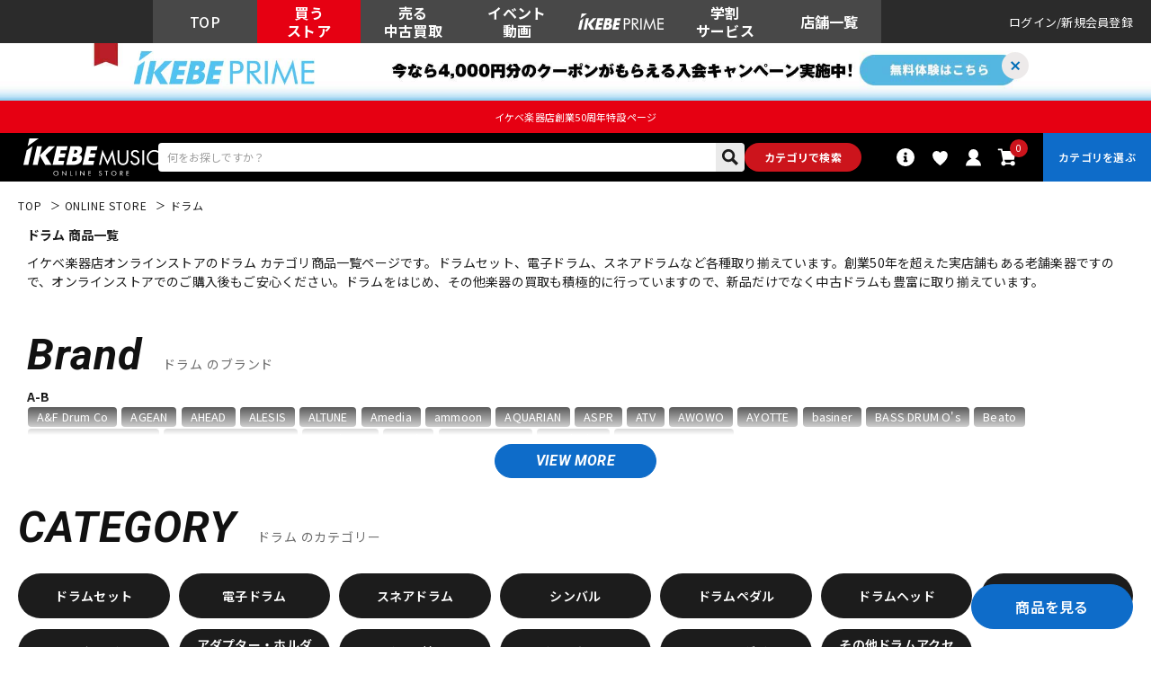

--- FILE ---
content_type: text/html; charset=utf-8
request_url: https://www.ikebe-gakki.com/Form/Product/ProductList.aspx?shop=0&cat=dru&bid=ec&dpcnt=40&img=1&sort=12&udns=1&fpfl=0&sfl=0&pno=1
body_size: 137931
content:

<?xml version="1.0" encoding="UTF-8"?>
<!DOCTYPE html>
<html xmlns="http://www.w3.org/1999/xhtml" xml:lang="ja" lang="ja" class="" data-baseBrand="base-ec" >
<head id="ctl00_Head1"><meta http-equiv="Content-Type" content="text/html; charset=UTF-8" /><meta http-equiv="Content-Script-Type" content="text/javascript" /><meta name="viewport" content="width=device-width, initial-scale=1.0, maximum-scale=1.0, user-scalable=no" /><link id="ctl00_lPrintCss" rel="stylesheet" type="text/css" media="print" href="/Css/imports/print.css?20230928" /><link id="ctl00_lGeneralCss" rel="stylesheet" type="text/css" media="screen,print" href="/Css/general.css?20230928" /><link id="ctl00_lCommonCss" rel="stylesheet" type="text/css" media="screen,print" href="/Css/common.css?173224" /><link id="ctl00_lTooltipCss" rel="stylesheet" type="text/css" media="all" href="/Css/tooltip.css?20230928" /><link id="ctl00_lCommonLowerCss" rel="stylesheet" type="text/css" media="screen,print" href="/Css/imports/common_lower.css?20230928" /><link id="ctl00_lstaticCss" rel="stylesheet" type="text/css" media="screen,print" href="/Css/imports/static_lower.css?20230928" />
<link href="/Css/base/variables.css?20240906" rel="stylesheet" type="text/css">
<link href="/Css/base/utility.css?250408" rel="stylesheet" type="text/css">

<link rel="icon" href="/Contents/ImagesPkg/ec/favicon.ico" id="favicon">
<meta name="msapplication-square70x70logo" content="/Contents/ImagesPkg/ec/site-tile-70x70.png">
<meta name="msapplication-square150x150logo" content="/Contents/ImagesPkg/ec/site-tile-150x150.png">
<meta name="msapplication-wide310x150logo" content="/Contents/ImagesPkg/ec/site-tile-310x150.png">
<meta name="msapplication-square310x310logo" content="/Contents/ImagesPkg/ec/site-tile-310x310.png">
<link rel="apple-touch-icon" sizes="700x700" href="/Contents/ImagesPkg/apple-touch-icon/apple-touch-icon.png">
<link rel="apple-touch-icon" sizes="57x57" href="/Contents/ImagesPkg/apple-touch-icon/apple-touch-icon-57x57.png">
<link rel="apple-touch-icon" sizes="60x60" href="/Contents/ImagesPkg/apple-touch-icon/apple-touch-icon-60x60.png">
<link rel="apple-touch-icon" sizes="72x72" href="/Contents/ImagesPkg/apple-touch-icon/apple-touch-icon-72x72.png">
<link rel="apple-touch-icon" sizes="76x76" href="/Contents/ImagesPkg/apple-touch-icon/apple-touch-icon-76x76.png">
<link rel="apple-touch-icon" sizes="114x114" href="/Contents/ImagesPkg/apple-touch-icon/apple-touch-icon-114x114.png">
<link rel="apple-touch-icon" sizes="120x120" href="/Contents/ImagesPkg/apple-touch-icon/apple-touch-icon-120x120.png">
<link rel="apple-touch-icon" sizes="144x144" href="/Contents/ImagesPkg/apple-touch-icon/apple-touch-icon-144x144.png">
<link rel="apple-touch-icon" sizes="152x152" href="/Contents/ImagesPkg/apple-touch-icon/apple-touch-icon-152x152.png">
<link rel="apple-touch-icon" sizes="180x180" href="/Contents/ImagesPkg/apple-touch-icon/apple-touch-icon-180x180.png">
<link rel="icon" type="image/png" href="/Contents/ImagesPkg/ec/android-chrome-192x192.png">



<link href="/Css/imports/ress.css?20240906" rel="stylesheet" type="text/css">
<link href="/Css/component/component.css?250408" rel="stylesheet" type="text/css">
<link href="/Css/base/base.css?20240906" rel="stylesheet" type="text/css">

<link rel="preconnect" href="https://fonts.googleapis.com">
<link rel="preconnect" href="https://fonts.gstatic.com" crossorigin>
<link href="https://fonts.googleapis.com/css2?family=Noto+Sans+JP:wght@100..900&family=Roboto:ital,wght@0,100..900;1,100..900&display=swap" rel="stylesheet">

<link rel="stylesheet" href="/Css/swiper.min.css">

<script type="text/javascript" charset="Shift_JIS" src="/Js/w2.js?20230222"></script>
<script type="text/javascript" charset="Shift_JIS" src="/Js/w2.textboxevents.js"></script>

<script type="text/javascript" charset="Shift_JIS" src="https://code.jquery.com/jquery-3.6.0.min.js" rel="preconnect"></script>
<script type="text/javascript" charset="Shift_JIS" src="https://code.jquery.com/jquery-migrate-3.3.2.js" rel="preconnect"></script>

<script type="text/javascript" charset="Shift_JIS" src="/Js/AC_ActiveX.js"></script>
<script type="text/javascript" charset="Shift_JIS" src="/Js/AC_RunActiveContent.js"></script>

<link href="/Js/Slick/slick-theme.css" rel="stylesheet" type="text/css">
<link href="/Js/Slick/slick.css" rel="stylesheet" type="text/css">
<script type="text/javascript" src="/Js/Slick/slick.min.js"></script>

<script type="text/javascript" charset="UTF-8" src="/Js/ClientValidateScript.aspx"></script>

<script type="text/javascript" charset="UTF-8" src="/Js/jquery.bxslider.min.js" defer></script>
<script type="text/javascript" charset="UTF-8" src="/Js/jquery.biggerlink.min.js" defer></script>
<script type="text/javascript" charset="UTF-8" src="/Js/jquery.heightLine.js" defer></script>
<script type="text/javascript" charset="UTF-8" src="/Js/jquery.mousewheel.js" defer></script>
<script type="text/javascript" charset="UTF-8" src="/Js/jquery.jscrollpane.min.js" defer></script>
<script type="text/javascript" charset="UTF-8" src="/Js/jquery.ah-placeholder.js" defer></script>

<script type="text/javascript" src="https://cdnjs.cloudflare.com/ajax/libs/lazysizes/5.3.2/lazysizes.min.js"  rel="preconnect"></script>
<script type="text/javascript" charset="UTF-8" src="/Js/function.js?20230222" defer></script>
<script type="text/javascript" src="/Js/commonComponent.js" defer></script>

<script type="text/javascript" src="/Js/AutoKana/jquery.autoKana.js"></script>
<script type="text/javascript" src="/Js/AutoKana/jquery.autoChangeKana.js"></script>

<script type="text/javascript" src="/Js/swiper-bundle.min.js"></script>
<script type="text/javascript">
	
	function execAutoKanaWithKanaType(firstName, firstNameKana, lastName, lastNameKana) {
		execAutoKana(
			firstName,
			firstNameKana,
			lastName,
			lastNameKana,
			'FULLWIDTH_KATAKANA');
	}

	
	function execAutoChangeKanaWithKanaType(firstNameKana, lastNameKana) {
		execAutoChangeKana(
			firstNameKana,
			lastNameKana,
			'FULLWIDTH_KATAKANA');
	}
</script>

<link id="lsearchResultLayerCss" rel="stylesheet" href="/Css/searchResultLayer.css" type="text/css" media="screen" />




<script type="text/javascript">
<!--
	// ページロード処理
	function pageLoad(sender, args) {
		// ページロード共通処理
		pageLoad_common();

		// function.js実行
		if (typeof initializeFunctionJs == "function") initializeFunctionJs();

		// グローバル切り替え実行
		if (typeof switchGlobalFunction == 'function') switchGlobalFunction();

		// PayPal
		if (typeof InitializePaypal == "function") InitializePaypal(sender, args);

		// body側のpageLoad実行
		if (typeof bodyPageLoad == "function") bodyPageLoad();
	}
//-->
</script>
<script type="text/javascript" src="/Js/ec_common.js"></script>



<!--ngkr noindex_here-->

<!--//ngkr noindex_here-->

<link href="/Css/product.css?20230928" rel="stylesheet" type="text/css" media="all" />
<link href="/Css/ec/home.css" rel="stylesheet" type="text/css" media="all">
<link href="/Css/ec/common_contents.css?20230928" rel="stylesheet" type="text/css" media="all" />
<script type="text/javascript" charset="UTF-8" defer src="/Js/productList.js"></script>

<link rel="canonical" href="https://www.ikebe-gakki.com/Form/Product/ProductList.aspx?shop=0&cat=dru&bid=ec&dpcnt=20&img=1&sort=07&udns=1&fpfl=0&sfl=0&pno=1" />
<!--//20250306 特定カテゴリのみ第1階層名表示させない -->
<meta name="description" content="ドラム     商品一覧ページです。ご購入は国内最大級の品揃えのイケベ楽器店にお任せください！">
<meta name="keywords" content="ドラム,イケベ楽器店,池部楽器店">
<!--20250306OGP--->
<meta property="og:title" content="ドラム     商品一覧｜イケベ楽器店オンラインストア" />
<meta property="og:type" content="website" />
<meta property="og:url" content="https://www.ikebe-gakki.com/Form/Product/ProductList.aspx?shop=0&cat=dru&bid=ec&dpcnt=20&img=1&sort=07&udns=1&fpfl=0&sfl=0&pno=1" />
<meta property="og:image" content="https://www.ikebe-gakki.com/Contents/Feature/01-min.jpg" />
<meta property="og:site_name" content="イケベ楽器店" />
<meta property="og:description" content="ドラム     商品一覧ページです。ご購入は国内最大級の品揃えのイケベ楽器店にお任せください！" />
<!--//20250306OGP--->

<link rel="next" href="/Form/Product/ProductList.aspx?shop=0&cat=dru&bid=ec&dpcnt=40&img=1&sort=12&udns=1&fpfl=0&sfl=0&pno=2" />







<link rel="stylesheet" href="/Css/ec/productlist.css?20250703">
	

<!--- 20250527 dosp=1以外で特定カテゴリのみ第1階層名表示させないtitle別途表示--->

<!--- //20250527 dosp=1以外で特定カテゴリのみ第1階層名表示させないtitle別途表示--->

<!--- 20250527 dosp=1「値下げ市」の場合title別途表示--->

<!--- //20250527 dosp=1「値下げ市」の場合title別途表示--->


		<!-- Google Tag Manager -->
<script>(function(w,d,s,l,i){w[l]=w[l]||[];w[l].push({'gtm.start':
new Date().getTime(),event:'gtm.js'});var f=d.getElementsByTagName(s)[0],
j=d.createElement(s),dl=l!='dataLayer'?'&l='+l:'';j.async=true;j.src=
'https://www.googletagmanager.com/gtm.js?id='+i+dl;f.parentNode.insertBefore(j,f);
})(window,document,'script','dataLayer','GTM-WKNWB9Z');</script>
<!-- End Google Tag Manager -->
	
		<script type="text/javascript" src="https://static.staff-start.com/js/track/v3.0/staffstart.min.js"></script>			
	
		<script type="text/javascript">
  window.tr=window.tr||function(){tr.q=[];tr.q.push(arguments)};
  window.sendTrack = window.sendTrack || function(obj,event) {
  obj["sendId"] = "ikebe-gakki.com";
  tr.tr_obj=obj;tr("send",event);tracking();}</script>
<script src="//c4.k-crm.jp/tracking.js"></script>
<script type="text/javascript">
  var trackBody= [];
  trackBody["userId"] ="";
  sendTrack(trackBody,"normal");
</script>

	
		<script src="//statics.a8.net/a8sales/a8sales.js"></script>
<script src="//statics.a8.net/a8sales/a8crossDomain.js"></script>
<script src="//statics.a8.net/a8sales/a8shopForm.js"></script>
	


<script type="text/javascript">
<!--
	var site_path_root = '/';
//-->
</script>
<script type="text/javascript" charset="Shift_JIS" src="/Js/ThickBox/thickbox.js"></script>

<link id="lThickBoxCss" rel="stylesheet" href="/Js/ThickBox/thickbox.css" type="text/css" media="all" />


<!-DefaultPageMaster noindex-->
<title>
	ドラム   商品一覧｜イケベ楽器店オンラインストア
</title></head>
<body onload="">


		<!-- Google Tag Manager (noscript) -->
<noscript><iframe src="https://www.googletagmanager.com/ns.html?id=GTM-WKNWB9Z"
height="0" width="0" style="display:none;visibility:hidden"></iframe></noscript>
<!-- End Google Tag Manager (noscript) -->
	
		<script>
(function(w,d,s,g){
var f=d.getElementsByTagName(s)[0],j=d.createElement(s);j.src=g;f.parentNode.insertBefore(j,f);
w.webptr=w.webptr||function(){(webptr.q=webptr.q||[]).push(arguments)};
w.sendWebTrack = w.sendWebTrack||function(obj){
webptr.tr_obj=webptr.tr_obj ||obj;webptr('send');}
})(window,document,'script','https://c4.k-crm.jp/webpage.tracking.js');
var trackBody=[];
trackBody['sendId']="ikebe-gakki.com";
trackBody['userId']="";
sendWebTrack(trackBody);
</script>
	


<form name="aspnetForm" method="post" action="/Form/Product/ProductList.aspx?shop=0&amp;cat=dru&amp;bid=ec&amp;dpcnt=40&amp;img=1&amp;sort=12&amp;udns=1&amp;fpfl=0&amp;sfl=0&amp;pno=1" id="aspnetForm" onsubmit="return (document.getElementById(&#39;__EVENTVALIDATION&#39;) != null);" onkeypress="return ((event.keyCode != 13) || (window.event.srcElement.type != &#39;text&#39;));">
<div>
<input type="hidden" name="__EVENTTARGET" id="__EVENTTARGET" value="" />
<input type="hidden" name="__EVENTARGUMENT" id="__EVENTARGUMENT" value="" />
<input type="hidden" name="__LASTFOCUS" id="__LASTFOCUS" value="" />
<input type="hidden" name="__VIEWSTATE" id="__VIEWSTATE" value="/[base64]/G+NO6l3d7K75KRk9F2VZ9jRmYFdvJQVsgQooQvA==" />
</div>

<script type="text/javascript">
//<![CDATA[
var theForm = document.forms['aspnetForm'];
if (!theForm) {
    theForm = document.aspnetForm;
}
function __doPostBack(eventTarget, eventArgument) {
    if (!theForm.onsubmit || (theForm.onsubmit() != false)) {
        theForm.__EVENTTARGET.value = eventTarget;
        theForm.__EVENTARGUMENT.value = eventArgument;
        theForm.submit();
    }
}
//]]>
</script>


<script src="/WebResource.axd?d=fgIG6nHpGZUjCmcS3fMrfc2-wiwST7iTvUXuru1HiQNkRDyqgG9uIbEiuZwc20_RumK9lMHb_YiWRmrOgT-rHVFqCuyZpW9Dn1S8Y_JvWlU1&amp;t=638628531619783110" type="text/javascript"></script>


<script src="/ScriptResource.axd?d=_VZHusJi2cwp56X7V5qtqbSwwPJAmIiXtwIYvgwEKeOJ1GFAVrcVfXa6VTOD8_ODUL1GNYtgGqQ5ozH7XdMl56u0yp-1Uz_b0O_q1GwNSkWsJ-EaOW7I8BnWkpuexv47mTJo0SmquSHl63xFjTvJP2i31FN_vDl31lMyCgfrfKg1&amp;t=2a9d95e3" type="text/javascript"></script>
<script src="/ScriptResource.axd?d=YcRb7z365rdzw7CG1k9D_DVuZCP0sONQrk5Cc-B0r2ynSQauH-XcvUsuXIdYGUha5ylE2D47W8Cu-SS2CeGrnOIXW_XBjYT9uR5aaBK_z9u5Fw5-PHcZnbpnMiLk_XBa_kGC6P4km3Flho-4ROKO8sprwetVWyVyBRu97OgvTW5WFg9ecdZ4X3w6dKnzcMTi0&amp;t=2a9d95e3" type="text/javascript"></script>
<div>

<input type="hidden" name="__VIEWSTATEGENERATOR" id="__VIEWSTATEGENERATOR" value="336F6414" />
<input type="hidden" name="__EVENTVALIDATION" id="__EVENTVALIDATION" value="/wEdAKQGeJ2QGatbmMNHszy0FwPhhCfOQMHGsKCWVCccfFMLpJZ57xRolPrMqeZhgLbZk9w5wCrifNK065wBPvAK6FzZk5D1iphVZkeS4SMMIg/u7F44Ez+CItFNL0kflOUliSFLuC79gkrDfzECIxggfNbAcJVV5nG9tScUXl2s8dEQrh7KtXzpEdxEnTLyc51VqJAXSZ32vf6HVUlwJWtNkIz1SkMUtDLYQ6Yg0L7DIAAZXgLncc06/IU8aHbnrJu/qrduhY7foRdhwkD4O8btuRrNd80YWnllH5JRqlhSl9hstZ92pYoeiMlveJutwZ3e/A09P8q1+8MmNuhS9KL17MsbJleuRxEDtvnvPb1zIpO6E/eqV8zzUtv2X5xHA5MZ/FABDHY7UFD27MTYhr7mucn92pT5DsnZkrsSbXsNGcwgCNbnFi2ao85KQe6t6gA95i/9s9cxf679rWeiV6n2KAb1VilCWLmxVfvkmxjBgNcxKCViU/0C0hLmOf1ivMkCUi0vJ9Sox3r2ZEidY0UQvvxnkzEEwPWp/CySVWheo0iVoYY8MJ2jwWzOduWuNO3T47e6BCPfiAqTZKq95xYl928VruEI1/9RjJ65aO573rqjyREMBa34UDaDWrqrUsh9r+rouefE/5cAPwPLqH+ldeOLGno+e9JNXiGdLkH8ZamuRIT0bvWE1hpMFSRxE1NDe0Ux+AYNi7FxO0AaBGrHrYKTTXZ2iUMDcleu4Q+Y6slRnfNuSqLCa677R8wuPziCUChJV4OV/m4cxsF90hM8xrAIQupFJVW/8Ktqr6kM6GyARchxVM+qn9rUnpcfLv5mXOpxNuY7XZZpW78OXkGY84omnB2n0/srINluRN1dAMeqhOvdK2eAJ9IQyc+lmm2K9vJV9DyQ7NzXHsNHidEXT5vikhpKFJXf4Si/4lMcVttmCgIQfhHE4Bc/ul0HcMbDnmlhuoJpfYa2cH0NpIb341JiUlJoHA5xi9DQbMuLI8IO6248NBVx23lx5aEK/HH8vGpuj1EgUWRaVvrCUx6K0Gebq0oNAnCS9t1uOi3Heqy1/GTLkyhck7sVlL1F9r43SmXWAnq+QZCcoKqZal1GWYxowIaeGz94jad+O1B9uQNUKQia4S1tWr82Kua8k9Bnju5EbO6YjoCsEES8T/Mo+yXZvvGBayC0AJuuMFoJjM1uDsa/BZ1rt7qZvPGszf+dtyLvCl1qYiiUYbxC2+J2Bm6lEqCE759iFmV9zHodwQXqo0NhJUWhjGkJ/cgagdAA9WM95ly5lONEjiNZDxIOp1KPW2dv0BW6/mrKVTyEKNYMHSnDNRXUWXG7YzAsTbnrmWJ+N+qzHfL/6CE+ao9QyseKU/TEmIqURABB3Pj6mcW0SjfcU2YnlHNUkNlfl8Dn5wDGylMa4cv39tvpCDaNmwgzMkLzzBoi9EeOnVGi9nGYC0UYrzepe/j3wiP7CzXZyRYY2w1uZCUi/Mvwvo2+wuWI9/AYusvrzNxwog/FA3HaZDgcLbHiLUJH9oz++MzqhvUDGWdPPSTWtnHsvvqcdX4pixBsvfZgClmYYXqNIug97OVQQff2AZ9syIGb2mJfT6gh4ZKnSjXdWll8rhQ9zbpsSNs8/2kHYWpER0XldFcBvQhRda7RuONM3QJsDcp5OdZ3SdmOnbOw0C6GTFQ9Tk4vfFUYpJPjs/OIiFRFqzXQBzy7Y+zPXOpuvGKO8OJPXwkGJpMPeiiNRbQwYA/UUAOg3/7rHDq3xlNU7BnyU+ez4O/SiyNZPOCvjY0zdAnCB+T8F+0Zxld4BO2NbxIG6gJyYzZKSf2WEw5Kb+Vwsew6eOF3bk9MUwy77vzqeOMTc3Ml9carUIP88AxpyPD3yvTay/Mkm5dqNSiq9ISZYCx6YMpBbBYrLiThdJ7TqdXYiQafNVWlm6X0st2dJx4OTrH9bTU7UQwYUxQUInKhdBFc2GvTeAzveX15fVlk/eDTtGUoaagvxIRin7YfgfNTfe+i22mWtHnpO5W9YxE/[base64]/tWosqhiVKk39zyhwLvWUxQEEyRiXIc6HHcR1KpK39+ivS2SiltiyFqhX0kEEaPMEt/+l/45oHErD2f2SYFxWyok1Qx6QAeioRpydrHzoKPqECZursytQx/MIR2xsyINqj0x0Ptru9AA1Lxys0+REHNClmdLW5FDT5b14rhZfvMAugnXSYOfGoRP3GvpCB2TYwnoxh+g/7RH/BHd2jYpQkJBp+tXBxHJveSUlyEs0M9yWf3kL2pmUydpniznRT4ntOduDXPKhuTIEojF55VJaGlGXpfY239SkcxbRoN6LPI5KsxZS5FO5QnD3u/CBzlplof6CEKiO77Aj9m9j57CPmKwJzDsledFYVuITJz5HtF8F80ba19mKTC+KvGdQwyTEO0p35/Sbu8HVsXzqSqsJkJME7K1Qc/r3dFfdijMLqHE2UhirdZaZvRDjQI+ZxGpWo57WFCjU85jqAO//j7xos+G+BVQDWMM9fzAy3D83lSmL0B96AO5SbH5WAz+DjXE/CLdAKi8+xWPl15ohOw9GTAX30Ma3MgaBM9gFMWv17tmySqMeyjFIBs0TFCkqUfIgmcl6JWNlIWi2LMwrZK9B0hpuGa9XaITa039I+oX19TKBWEEGRVo5c3t3ESKWy+kWKVHHEhU81KM+rSL/BGZj8tWfUrNgjN7/9SO1bBhuIogATOM9rXLmYWDXKc6wld4V9DfqufxoHLObAOywkdYU6LyDeTt8V9wIqJkwmSdPT0C4lY6gzrlGtaBsUycQyX3ait/aS0VSAXIjA6ECiBypwdY4xtJIPy2oirbu4lT9LVREUfuwLu8YcRMLvNK/7jK5Ta236CK3/D32NIBDvjOECxN75maVfAa48WyWwyZxhdCWfx/2cWpoH1dHXURFCD/Ll4yQ4rtwHgAJ/ye9Xent+0dSPDude0+Z4oqbHBaFeHo+MjUuvphxrPpOH0zrh7+GurbCJc3aa0eO5PXSKW0CtVmUEi9ZfEyHALl61ahSv8NJMb8Ne+i1HpTY/lcnfvKaph+yqmfU3+vhI0l4sASQmEy8iVK68NXkjI0MZGfykO2ER1jil1/2R+MeWjYkRyGmUQUk8Q4b0WUfiRQeok1+4xoaGXqzsDzZ8xBp6q107Sxpqpum2OseNCX2Wt5XAh6c/z/t5VgERirx3mgSLPJwKLGHLVtrzhFACuZkESRQwviWukVRSCBWrE8P2ws2Wbgo9+zfCsBfbSthgoNNdwEoaxD6TclHC1BKR4X/EcTKTHYc0tD7ZbrarB2Ncji7gUwphe0icXTBs5jldIdeqpgH8I5wseV65Y611RusWhwm/GzcLlHyyqjodyIj5Uc30Pdy7Z+HcIPANebbnDOH94mKdGD/jvkB9hx9xbXzFfmlUE9yo5WUx9jE3f9MRV+oWRbX3dqRC3xOPkXYe8al6qCxHuLENYKUog/Mqr0KQQE/E/s4x4MNX2Ng7PHAL11JUBcKIjtMz+yQHul8vBlu7hL2s/YSBYMcu9jZlvZYVpvgXZl8IaR0wWg0en188b8i2CRoU0gNJ+0Wf7T0yC6cFDLus1X3TU6I2pRlzLe+6QF+VFSb4TLzeL+1LrMppt+rqp1w/ZYDv2Oekmtu+pYcqYHNsgNBXY9HqNgHgbtDvya58mOY4jkv+/8SfZylK0f0+aqUvQossgxRRiN1kIDi37RUvqLYsLY26GasS5bGLo8nzuqczYQRh49yqIe8J4tuTS6tG65PocsdJYSGzic68Gn6pEhLGi9i/VXPUwSu9PdMgYz++Y6rTi6Sq8nGBeEBdhf9XtwRsneUiOZX7vVQ3oofy18dE+ywJUXdduzo/kN/TdHwFzPvI+RYHEaQQ/hbQad+Ifysy44w03iSapTNT+kc/eXVygxq9SAyJ8+zSABjE4gsPWtepK3tAal5JOE+o1EGpjkrPMSCler5g21SFMKO5/[base64]/+jSG6MvDQth7vrD4P2b9IzzHvNhTemJz7Fe0+9uJMXBSegfh2k8Gv0r1OKQCDqiIXWrFQHfEo+XQba2AaVKT7SkAElmL736XvqyMoXu5waVZU2b3NlUOf8egbZYZ519nn0s33RZGz/LANz4ijakJ1Kq6WK3080z8gqHhe2SmHpcxYg/EGGSbeS87hrhDzIQtZJZ5QfYZ4SliGlwYSV28FCq2ay/u739AFzkNoM/dZ5bSG93ugv9w7HuOHTSdqRpoYODIt5Oju6YSUpOF3NWB0wgUSfNjqI7GXNCy4UtThRfxcUgA1xGTAtoOqvMIak74NAVCaFvet9IoAG9aGtpWiFXJ1xrg++rLk67OvINiaoRkWFlWjcSa2+SsBeqk7vlMDztt5bbaMesgZ0wf/pIapDDh3Of5hMHFQwsysZJQbH7QEbqUPXDa8oRTNPbwC7gfJFoitcW12ZUEglIX9H9XfdHdYsLV1GvPk8xkx84oAPXagzlUn0nK+KgE09OIu3i5ndQjnJenNcRiEBN3bjrkDlS1LLwlBj1MDYHMjJgJSuOK37fyl/paOrlPtc2q08ri1V4uwoNYfe1TPPeKfccsM7S8uH6wxygwXNDOBIzTudKa+eoOVZZCKiLSA6Yr0Px544bg1RPCj5BatCcgaJ+ijuOrcWpaqqST+nTJ3avI9bnQTtk5NVElxtLfFP47NrYydrDFLfwzzKP9ero1s/hcbvhAA1rl4pXYCjIgT77THpJGsvhmQ63GQV0dr+V2OuQ+cg6ReaCZHFkKEgCPXxA2N6GUgAh5HjKMUv72FWgmymbhERS2tMtM+H1CfjRvpX2aKNv+LkFF0cCcOvg3XRQrcrlkCM4Qj3NscAKL3SQI+Ef6WLfo0hm3zX/HB41aAz9c+xqltr3vU5To9N1ze41CRkvkBEJsZgaw9/pVWpxWIOMY+xhgViHbPsFqpn4Blw40M+Jl+hunbVAoFcqVsDzTrbl1WefqN70rrTCFgYgqDv7ii7DBnijY1GO9SIg3V8i9+QZYwXhuJdyUfGA3ZatmY0pJ3gNais7T8bWFnwviAxiGQ4IMIahraup4C0ipcPeOEU1/HgxIjkF+vg2i+unmXDgDDa6RvtfS8IpcEbyh36GJbHjraf6NEAQ0xX3EMH/BAzbHRMlQ6xwTUp+KOIjphkGWKWuKSgM8+jfr2JWBXmjJXhtrpNOHZY1xb6QKB7EVSoK+CkSxig1OIiLZ0mtpe1Jgak/[base64]/O32MxmGrlTNlyKYE64U8xvclOwPiC5VSt2OWn92pGWGMAis0DOtdZHXg1htzynRtkPi6ZiWs6296lLppz94PIau/PGcgQTJq8Rrw6XYYIjdgeh3T43gQaXXNQx19qydmr0fjtzEjqwlujm/uxCRAp4J6x2/[base64]/uSL95fZGDMn5JgDzL6y9M4zn4ZtlVT4mJxY9VjVP37C1cKdxxUET9lMNoGHLHQ5izCqOGbVhBoBwzJl9fbEUudJnucIRbZwWUE3uY/mOpGl2U4yqKBUrkFr3okR4IV5LaC7IXC5MsPCdsAaZx+Xs9mqa84HfC85jwndTeuW8Z3kJNOltFTlZI75uMBwL8Q6sw/xgUicHnG+C972/OzkS3VdDSgRy2FsGAa6Z2oSaAJNUwKke5tXX8EknoZyl9p1UUZZbniecKg/Tau6R/6EdoMbwmrOvP/d5GQVJoKVwcFtzVtesdlShDQsNF3q3G4qBYTvvmravyq7gR272Fq5W+GRzJTUBW9WuYoAi90OgGLYi0zbMsF/WgaKfyf4r04clupAx6tmi5SWgIuCFbdvEGIiBcbzk0HHA/FR8e6G0QZHBXrCltOMG9OAN8TMfZOXzJ+pfdPn4Xru4q39hesUSX+ARJJ2n6HAV285CD1qr4rwt/Lo5x53C/4ancQYz/sgV+Fpma96EsEw6y8ngRWylk8Cbz+f/RbLlTPDINbl1GJPkDpvQOqM7BAjS81DCQCRdwq5kI6CT0cUEE75xfK20hnPrIgJCIYUsx/VTdQvV+yzg4T2h69W4o9BURYK0yRY2Lgg/5R/[base64]/qqOEzcMKBCG4FAH5LezHDsHLZfZhyON6Kif2jSCmdsox+on1He04YtN6nhDxmEFaJspwg+lcVrnO691J4znlH+9mMr3ZscGJ6KBiNLvtfFxDmYJ/gqyFnm2S5ggIMP9jRZM7Q90Bh/2pBWSrmdr8hw8Rhe1oAi7shhxA55y+GxGVrB3bELBXlh2MBnM5TvD7pET5Ewi21pw+n8sYSmMCyReAKaFBZBDVyad8KhM8kTgtkyJRSO4t4ioFA1/EGAOW+1SOq77/6GpkrvSxwVLTGM9iDg5bqvPSQ5QGHS9qgRKNICa8uxdEJ1BGq/XucHBgskomXVQ+DFBxVHmIIsBn+fmHb1XExJ/LxC+owR1WrtiZ9B52A0WbnwnWOu+SX1z5UsK+E38rrZ2XSqc3km42T90TswKoCy9A5EWONYH13qVGsrwejzNXoEGnFsEopAqactCG5nRHD7bQUb3NkuCjCVbfcevcEkJdkPcT6UOf4SmJy6sWn/tMWdMqAlACKg7vOvobblVS8L7AphDEVC8FT765HRQUKPcXI4QQtE7mNOuQlk5vbx0NKQDnbzLMA90UGewFkeMWX6SNRozcoVsyoo8zmYKshw7HQ2Nr3LWKiDNEinREnsCgLrNBJ8dslYvduSvZuEnQJ+zqWkZyHJSD7aHpdi4onKuDEdU7R/2g87E0P0CH9qsLthCw+ui6R7lsfF+Xa87QuuNVUFhJVv3ppBznQtbSGW+cxlTTpv05vmeEkzWaBPEkuybn67cD+T278FAIb6Vy982mHle4/xxlMO/W7b4yWv96oiu5UWDTHAFe+oZ9O4kqGShmEnKJrBev9GGBx18ML+24gM7dv0Nr4f/GsKJe9K36BXG11PNZcIZ6pz3WfqVHUmKhfNEsA8GtrA133entSyW53xMBv7Zeyk/n8SD4IpTggqSa8eWBcNDo3fq+8XhJc0BACGlWNj+i1xxmSohjwXVtsDjypNNz05pzYaRbUhHdVYBflQ0QdrcvoxGyMQiWkZ0t8ya1AnUSpmsWafkyj0UpHGAVs6fciMY0s9Ke1CKSfe9Qp16jghxuH6uPX2/FLrPUAb3Ne/VTLB9sDTAPaUpsq34ccDOEA4Q2wdaD9Qj8sIRFdUSlWl2Hd4fzXeou3x9NnpbgwBSpmrI6BxCsDM8BMHHZpA4H9KHwLbtrbB86AKZXLv45YWaD5TapB+/Y3GeYP/8IZvnCTLjAS1j51X8qQY7jCwVMqAtN3quORFLK20WB2ggyrh3lErJZxFpIUPNl8mjLmPkszsQAfSsjWs8H+bk59Cu7/LQNoNnmQ/9V4L2cenBkk0rx8E86Hf0SiXZh0asnGh/2JVAljaVGkSN/yzzV8wFzDCq7Cl1EpwwdN5IjFkafZ1YLwvirSL2ZSIc+ygrxRE+zD5jipBegh9zZMQ2AHcmLCujLDCT9/zxhM2jThip599x3E99lhAGdR8HAQNC4UfFtlrSkJq9qOS4TEzyRv8sZmS5r/FkppOi1gRBTCqTCOazX1seylIifCy6aCbqx5JMsg7vi3i3XSLYrKWLAPO4heNM1xeMRwU3P82ChlBTKRAuZYpOV06MOaGGQwtQy4RDqE7XUGA2fhyms4mAy+Q39fpmdHI8a/IM3UfdbdBm2q5h0zWqiw2j+0JNK29wBkVEzkNWIG8HblUdNoVZ5uLVWZBVkef5LfwGGf0Wsi/WSlnbsjbgnCjs7ZfGS+T33dGgG7sh6VaR7yWxMat6gpp1IreFlMc4D95Y2GKbCGPyYt+mgCcljIix2n8y0Zok5e/gVKQNDU/S9tUdVJAWJK6BwUZm2XLDyEfwuURI9/z4kXyAU9EvHcF/ACt24yQZ8NvGUvAjMY8qvH22xDyNxlbvtNTFNKsCrNWNySJpT8c649Y0U0zHuEoXk76Zx90h9HWD8OUYwiOAUDFFd70o/II4DoBiOrNy/XnFB8w7RA8J4gJoNEbhrKvvdq9B3Lfdp0D3Th8xXAm1fp2bbKVB9PRPAkIQXUWIrfjh3cy7Utuyig5HVjhBfqVIWvx/Y2Lk6znv3rhSq/iZB/AYOyN11l+uxRERC5TtaSOam565p9dT2bxoTtnji+rb53ZLjb/3U2zP5DqcpRXwQ++OYEw2OPxfHhUMq1KCrJeYtHil/omOdtQwDCoo3LNw/CFkaDnOKEXGJZjW5yjNuaVlNNd4Gm8buw93Qlw+64EXIW1rFQiNYGzMvy3JqwRq5Inha7DYRM6Qg7KHRnDErM6EBXbxvQIQcny6kYTGOin/iJpPl6M5q5vvad1L7pwpzP4EjSGxIy3YVrSoOUHDX7Ax2uwTSBs/1SvutSSdUyjUtyHo5C77DxGd/Q9Audl8Nu0y3kPyCiCvXhRxs+RANGeCdy5RPCDovkNRaV27DpvBm30IAXvZqQtPAfAB04YNuiK7Q9e5d711zUBpf+ngmF+ApfwdaWk473BlsIFMmmpNO0wbqiZj7/QFVK+RYJULJvA2qjvLMDTmSvlfX+yaq5vRK6e7K1Pzw4cxs34BBhonrk936R23GqrlOhwzdNutfznFVJvuYXzOBi0a43JKCZ0WeaQkREEujxvveuwf/gZ4V1UOBLGy1kqYpvGHwX4ytxDJmRoEtPQI7X9msrOIZGw/[base64]/tT+yrEO6OQTpTW8/nqXb4bCcIzpI7Pf715POWYDrUeQLQFFjOOV1oXgWCS8w28l7bz4g80ERn9Ap+j4pCZxzl+2TMWHxgdDTG8vxGFiZS5iHQc2sbOjMa2nVm2p4VNHdInEbfV9Fi3xryfUfIWMgQ8yzmXbSi6mtV7jCH7czgjNxD4dZsWHIGSdSs/6IsLQkW3YLZFVCKC06/3sgWMM/9q3btVV7eTiRq6ipAShL6N8T6uTd/8bCAmwSUrop7tCFs9gYLAqhpAUxBF3E+peZh/cKJ9AWtpzDgd6mdHZRxaGvsqbcWi1qDnCchvAdjDp4aLLsdSV9ni6zNRr7ETU+VJf43qfTO/[base64]/mwfursxEmq6HvRzIXevrdBScXykGGhEQMfSe7ZT9S4aXdH3oZ9AUTp/fXbPO3/y4Sgu4wUzeCfypQ45WsO6Af6gO2AicJtv0DfQfFQHnWrKwkmPF/jCO4oBN++uuHwsxEd9z/G6IGv+Qxw8rXT7NF9ratRnD1PKaDaEcNJeK7MZYGxynM9WtCZH189q6MGVYtTD2gzYHkF7943a4TWyCrFjLdxU1yRZtu3NdAIw0+/Tu2XeJIk4zXaMyE1xX92eA5oleQI5uYKmlwQYRZAUJgZsqnWIpSfI0Ly9oZGZax215x5Y/ODx1F7r5eYoNULUj2BZP4BhUu2nyW76p22sB3FBtn4Z8EsiYWhaRu+WkbH5JF1M2eC3bS9TCH1ZBdfazRmsLRYivH243qKd5lNT+dT8Rl81Du1bhoX0e/fsdeKuwOUX6ZGJKsa9roJoceFuBoImu7q1pnf1gu32txvPiF+o0cVnwB6knjJDoamnvmiqgwrR0liLi3meeYKT7Fwl/MNTef92QDZ2kLekEW7QGJeWywuYNIo4FYDpq9iBcjHRG0qiLrT/GgZ7/xn1vkUjTjZCM7BqoTX7gc/dJ1XzZIFFRJ3iIx2YG+9pCHR9yvN0JPbqxPMwCO9eerXKGv9ZraISXdn9CYlHnUVawn3ZCD0luCc+SqvobjHF+BLcbd1ST9NoPr14W1eQvNk+gMpyzpzJOutwQjRskCXeAWjPPBxmi1DK3v0gt0d/mbnT+OslEZ4wxCQrh+W1jRKhq37L0XqTxgSDs1Rrh1TFspTFbNhexJpKvY24kkJD43J/l2XmLypee3CfryWxaRZmDDY15WTOFRACUYu4fTdyo2tQAYL3oUPW7FmvQvdbW/pmP8cNXcbsJi5s3L0TRdEjdSfcPDqonx2Ram4hTzH+f16d1faalX4WMSUwVwp18NagEtqnQ8dN+cC3r6EzFAgazEJzFDdoJHNz+J4kdR5UW89uc6c6rO3ACZ9kNkIWty2r8aa4YfQb2fklhSU/s5aEcXyTT8Pmut6WK0VrO79POeKOYHbrNlnyeb3lLVb6Wealc6fplUIgCGz+8A6dtpaFucNCl6JoNBzwqOPe0iTxqvr2lTvOZNeS27x7R+nRY0dNvLOcvFjeUrML3oWk+h2x/MMXq0Ts4Cfi6P1i19+PSRye/gd9d+vmufjvrJLLhxX2LBGX2lIzHI8WOIYHWDKBnbSgL6dDI750MRSox7J94UMsHh3i5B32gd4flJ0FXC84ph5rjFUhbISWjkyhGmgRJarXJO77+y9QdXg0KznuE1n/HY2Qwx92nFjEGpxk8UEfw9KEXvoFuHHpqPSTtyV+oQo4u/Hhv01z04g0UBVkEiGZzh4bYig3nRNveOD4ZoJas12JVk+yJXhew3B3zjwiWlimIklRgx3Vl6P9JLmR88I1XONeTo36u31shRy9Z3JdFl1mhnJfpPG3gc/6PDsPR4hugW9jdNPCpzXyogDxrkmERbuce31m/1vmDVH/zi3+ymrjA8fUEhWaa7ObGeBry5fNtHPgfVd60/zArzM0kMHRo8m/FQxyDyPDqSl10kiI8Br6RrFOE6sOzc1kqRiW+w2s5vIBk1p80YJG97zQgRsRAGjuRQAo8EM5FbOAYPONow9KtC+fm7gHpemmVS2OBPQ+AzQdrzGflunicHtjZAOd0tPeqOT0r2Gn8tXFvTvT0P4Fdg/9hHoTo0mMUlzQcaVxyWRuFMMXEmTHgIYbyxg1NXGHyY9jYh9hqWChsDCAqyfqASMHVEkxYtog/AxtTDgiaML12tATkSqXJXkYCEi9gTbaj1YSGGu1HaqeuBn+XoDfaxeoyVM6+QfhgYYceM5vlY5j5daJQ7Gs6OYDHmrYzFFxO5JnO7e/GvSWLkcWvcQVRKMbtpX7qXylxw0t1C+Iz+RL8e5rs/S9bBqESuvQboKNAMYLj15j9SkVGS7i9ccoDvidZ38ZKFvS0DSPJKocX5h6tQiGLiW4/zjRbs6RKDq5Mv/JENvKtA7kBvbs56PYHcam14Z4ogjlPKmsU1gcs0hAvU9XwDxyGPNzEH2POV+OWaP9gpa2Gd/BJoWnVxIN+CHiqBCpjdcMSSKQKf0uvIS8XCcJhfiDEyPiQHg0jvWTKRtdGBB1ZMY/JOgGYtIdl0tKTLGsU1et0RJS5Xmc2KAor7OeN/SGBrO1BnUKocOWKkZlZ9Hf2hQN5UCBwwBqntpV44XniFGGy3m6X6xpoGxYMoOPY8unzSGYsyCfHv3RzG0WKKysQcbgAO3c71jJaLtcwfmsvHvBFFRvQAx2Ftz0a/6rmS/wEBOPpiNd+vGvbJairSouK72BPakG3OE5iNmHj8z49wbTZJ1cF+c3+ouadRAe9j/VYgXYY4B/jlvE6FyqUoLGUhuhIH9RLFJKI8GXADVQGywh5m/IYjcP6cdSD3o7ImJV/WOCeMDiSxV0WCT8n4CTYdNWRx2OPw247HKmVRHO/W+biICYQWUIhU4IZhtcHl/FtGhRSTtQOUS8y41c6HiVgqWVkRNn5L50KlAN6iIXvO/4ALmQzBwGBB+G+y6vht2+3tjfWFDQWdh/zjxVLJnDDQdaVU2KrxQrFVmeO9JeDyewkI20hz9NORWSmi04lF93h2f4u9rNPPel5+Qz9q7nIlBcjCpuhhMrKtPkEYq7ZeUkeetfUAzpDoaqwcZJM3WgKmhb2+BdTM4xNFEDVsUROReCN12n0I1LN3aifWW2+FEKuPKwoYifj30JQ0ubJU4BtUJ9QZki7mBoQjkO/[base64]/dei00TfToHPoM+4QG3KLfauFvyCLAclySbdBVleeRcUGkf2lOVs1g/ssZHpgoKiq6knKB/GrJSFIjwwUQSIOOoNe8eVrfyTnDJ0a27boC12Km3gUmr1aHZ5YSK2EA9wJZmgk0MwvRN6g2UWUpNmbPWcceGMomE+XvDYLr8y2l6WapdTaL6YvwxIOH6jv2Q0Bynamp1QU4LJ1qq9XEzxFWhTCoCBNukwp2YKEetPReSF5SgvF6u58F88QX6khhxxUhOYgQZpJ/OkTESq2Apv+NNOBcIfpQI9Uo/vIRvPB885IqBz4BSvsvlswtNnIt2iljmFIxmhUk0jMBAp2iOPjv4RHWEi4eTsw7jhfvjh+cujXjzHi3sIFkRj4smmDcchJOhOMnFV8vBWXrPmnMRSMoLtbqmOLu/fCQfqj78peZb++OZ70RM4TJ7gpOLcTHWg2k7Yn1d1felzOT5RBVEX89rJ+aA+OqKCOGffkejxhkoPh2gwIGFWOZDeNF3KeMmx1D2yBI5/Gbjj0oMFhSDTUzTSI9MT8Exgb7CnKZdyxgJTBhjI+cN0AKaNaVWzvyxm6vn27oWfzMAs3KtyD1xE4eN8hfvER/1HTSfUiSSf9SYc8+3PP5FD5WBUZSuX9ZDdtx6kPKXNf8ZLJrraPBdXGIM9fIcSe1guVLs1KvVKIPX2Kv2Y1XKo2fuPe43ZMRrNe+AzZ86aLOhfV60EMcZSQ8Ur3uBbPcSAmT5n4Tjriw1X1DrzOe+AosPiHTq0UWYcZCJ7GTUfIKp8kC/vtq4cagnxtI8Qy/wwz/gWv4qdZATkDly/lrOYX0l8bpBwx3DJ6BZZyw5pvQnLl4IrigvhGjA4DDJuZC4/w5y/xc7QSHSAWYDpxvsraPD6Jb2a+rnjeTZqCWMDd6rDr4xj1ucojXM5aPv+BhDFqW0TofOTexzgPR+CKxtzE5FpL2Kn6gN5Dfx1yzVxUX/+fBxZAZ/IibQNfDtbcsigKo5cqRwcTOaQkeXKRN63r+YN37MzQY3/PC1sK+E64OG+GXzhbEtn3XLdLTrcXSNJAjqpDhADIMLSasw0UNNl4QOmpS9OLrEOGNNvYvilxEcULUBt8Hz6DUxW9zrRU+YbQddyk8jq7KHleSInWaUQHxXFO0f56jdEmh9Y8wtF96/vx3Dd/A0qKzUHN7hTy49k8SWebJR7vnqo8Ye3SCbuJm7uNIHHkkO0Ctg5/Wo/WAr3nze7HfCCTC/0iv3C0EPriNotFMXguboxh6b2JnitD+sRsRSZk0RXwDJqIwEDB/dLq9AXcST34GqJLGxTaFHJg2zCZOqcfxTk+mOltYwL9uFp8widcWDNx3Jn5PgQL/OexiIcRDC49HidsZJWC6Bb+59i0kgsjajZDaqLo/xicLTSr8aFRD378S4HNJ3nfIsryQk0YUsCyUnEk8rie9ymvpiIDE42f5MzDl/4oTDIv8md+s3UVrOoEnjAzbhZsldXzu3mTd89zIg89sHmZtL8HYXX+ovp6ICavMsILkytrxMUthYLh1WJLxd5iNvXK6lo7Npgl5NpeZa7cNBmXxMkQUunSYEKDalNz5VplTt21LX+sf5QhNs2+1yiLP0xZ1lcQus+WUg9GgYJrc57AkzszEfSAW/27Uqw3H1jesWUP94q59gWYsf2PDAEyaKnxe3eQ4Nhiy9U1//qySS/mRqLyd42yOY4LOHTHmV/j3Y8P4qQEFyxeKYKURMPJens11cl8+5qq6me6eMPzXC1IAK35tisRLjNa8IRHIZ5utQ5Uzo9Gfs84i0le5qhP9mRfjhsdI/[base64]/U1oHwUN9aGc1RSt4bgJkeijj16DYCH/KsGw7nmmhaSp2gIHOyRgkqlApFCXBDCGTTJDFthrA6zeXRsyPI8qe93Vlvm1oXNIS35Pcrg+xIULXNF8Jj5h3/Y5dw6RZ+1R4jrk3SzgBO3PulKudFj4uQRrLq/[base64]/8NVUwClOAWxXx18ESEBMOeIBWmnCaTsHsP5SKUNuIeKJPnrGLehXKW82LPvBpGXg8eDCyxOK7p1Km8hwZrxvHmx8xly9yE4vz/DS029WSCxDy7axQl0hylz4+0YnvfMhwcZ7bpY+J14PQ3Eb6jGKMcKiJLxV6V/NmMePl4uyNabBUV35VbqH9foinmU4h4tbXrsT2b1p5lqL0ZeHON+RWc9NjG0ViEWofB/Db32sbKzYfAPG1kND5RmglVHxgOFjar2LM8mGFpxZcDcOQ7G9bqeJ1ZG5YfuCoAddNnyxcq+hi60Gt1pzyADDIAGgYB/ml/s29KEMJsBTqtiH3ttRexU/dmvFu7rHXjZpkmmcTvbXmjecypUBOfYylTcRQSclB7dSgipbbi+lMZkgSzIAOqqm+mHRLjlVHLBwPuMRa6Xgzz8sqZEkmSm1Mk+4qWRik8o7mBzilvLgM9BuKukuw65cidkylq/EbqMKOdAeavHteTv1ple4aiLukJJQaBOCwurdQYEadWyuqzn9kmS8ige0htSD0DtBCezKFFolHrrmJ0kZO2u8alVVT6smyBkSwzrPAENR8sQ9a2A53aybeiH6RaSB5POLYh8t5MVyOkRVMz+SHzPLchVp9myBm4HAV3YfFR3iUh8ITWg5CkzXZNCA69/rKa4UHFNRpq+7Jnj2rYq92nDHFGmMha+OaBcDiaXEZgbLMz2B/qzrRxkmI2tMGUBff+c6FVpjPaJaLuqSlNLLRLLjjoens=" />
</div>

<script type="text/javascript">
<!--
	// クリックジャック攻撃対策
	CheckClickJack('/Form/Blank.aspx');
//-->
</script>


<script type="text/javascript">
//<![CDATA[
Sys.WebForms.PageRequestManager._initialize('ctl00$smScriptManager', 'aspnetForm', ['tctl00$BodyHeaderMain$UpdatePanel1','','tctl00$BodyHeaderMain$upUpdatePanel2','','tctl00$BodyHeaderMain$ctl04$ctl00','','tctl00$BodyHeaderMain$ctl04$ctl02','','tctl00$ContentPlaceHolder1$ctl08','','tctl00$ContentPlaceHolder1$ctl48$ctl01$UpdatePanel1','','tctl00$ContentPlaceHolder1$ctl48$ctl02$UpdatePanel1','','tctl00$BodyFooterMain$ctl08$UpdatePanel1','','tctl00$BodyFooterMain$ctl08$ctl01',''], ['ctl00$BodyHeaderMain$ctl04$ddlCategories','','ctl00$BodyFooterMain$ctl08$ddlCategories','','ctl00$BodyFooterMain$ctl08$ddlChildCategories',''], [], 90, 'ctl00');
//]]>
</script>



<div id="Header" class="headerContents">
<div id="ctl00_BodyHeaderMain_UpdatePanel1">


</div>


<div id="ctl00_BodyHeaderMain_upUpdatePanel2">

	

	<header id="header" class="header" data-basebrand="header-ec">
		<div class="header-upperSide">
			<div class="header-upperSide_inner">
			

					<div class="header-brandList">
						<a id="camp_bunner"  data-name="グローバルメニュー_総合" class="brandBtn" style="background-color:#484848;" onMouseOut="this.style.background='#484848';" onMouseOver="this.style.background='var(--color-grey)'" href="/">
							<span>TOP</span>
						</a>
						<a class="brandBtn" data-brandtype="ec" data-name="グローバルメニュー_オンラインストア" href="/DefaultBrandTop.aspx?bid=ec">
							<span class="hidden-phone">買う<br>ストア</span>
							<span class="visible-phone">買う<br>ストア</span>
						</a>
						<a class="brandBtn" data-brandtype="reuse" data-name="グローバルメニュー_リユース" href="/DefaultBrandTop.aspx?bid=reuse">
							<span class="hidden-phone">売る<br>中古買取</span>
							<span class="visible-phone">売る<br>中古買取</span>
						</a>
						<a class="brandBtn" data-brandtype="entertainment" data-name="グローバルメニュー_エンタメ" href="/DefaultBrandTop.aspx?bid=movie">
							<span class="hidden-phone">イベント<br>動画</span>
							<span class="visible-phone">イベント<br>動画</span>
						</a>


						
						<a class="brandBtn brandBtn_prime" data-brandtype="prime" href="/Page/ikebe-prime.aspx">
							<picture>
								<source media="(max-width:768px)" srcset="/Contents/ImagesPkg/common/ikebeprime_sp.svg">
								<img src="/Contents/ImagesPkg/common/ikebeprime.svg" width="423" height="393" alt="Ikebe PRIME">
							</picture>
						</a>
						

						<!----->
						<a class="brandBtn" data-brandtype="ikeshi-bu" data-name="グローバルメニュー_学割" href="/Page/ikeshi-bu.aspx">
							<span class="hidden-phone">学割<br>サービス</span>
							<span class="visible-phone">学割<br>サービス</span>
						</a>
						<!---->

						<a class="brandBtn" data-brandtype="shoplist" data-name="グローバルメニュー_店舗" href="/Page/shoplist.aspx">
							<span class="hidden-phone">店舗一覧</span>
							<span class="visible-phone">店舗一覧</span>
						</a>

					</div>
					<div class="header-newsTicker header-visible-phoneTablet"  style="background-color: #e60012;">
						<div class="header-newsTicker_inner">
							<span class="js-includeWp--info" style="border-bottom:0;">
								<ul>
									<a id="camp_bunner" data-name="TOPお知らせ帯_50周年" href="https://www.ikebe-gakki.com/50th/?20251029">イケベ楽器店創業50周年特設ページ</a>
								</ul>
							</span>
						</div>
					</div>

					<div class="header-newsTicker header-visible-phoneTablet">
						<div class="header-newsTicker_inner">
							
						</div>
					</div>

					<div class="header-userHelper">
						
						
						<div class="header-userInfo" data-login="notLoggedIn">
							<a href="https://www.ikebe-gakki.com/Form/Login.aspx?nurl=%2fForm%2fProduct%2fProductList.aspx%3fshop%3d0%26cat%3ddru%26bid%3dec%26dpcnt%3d40%26img%3d1%26sort%3d12%26udns%3d1%26fpfl%3d0%26sfl%3d0%26pno%3d1" class="">ログイン</a>
							<a href="/Form/User/UserRegistRegulation.aspx?nurl=%2fDefaultBrandTop.aspx%3fbid%3dec">新規会員登録</a>
						</div>
						
					</div>
				</div>
		</div><!-- header-upperSide -->
		
		
	<div class="header-bigBanner">
		<a href="/Page/ikebe-prime.aspx" class="header-bigBanner_link" id="camp_bunner" data-name="EC TOP上部_Ikebe Prime">
			<div class="header-bigBanner_inner">
				<button type="button" class="header-bigBanner_close js-bigBanner-close"><span class="header-bigBanner_close_x"></span></button>
				<picture class="header-bigBanner_img">
					<source media="(max-width: 768px)" srcset="/Contents/ImagesPkg/common/prime_bnr_sp.jpg">
					<img src="/Contents/ImagesPkg/common/prime_bnr_pc.jpg" alt="ikebe PRIME 5大特典 全品送料無料、ポイント率アップなど嬉しい特典がいっぱい！" width="1600" height="80">
				</picture>
			</div>
		</a>
	</div>


		<div class="header-underSide">
			<div class="header-newsTicker header-newsTicker_pc" style="background-color: #e60012;">
				<div class="header-newsTicker_inner">
					<span class="js-includeWp--info" style="border-bottom:0;">
						<ul>
							<a id="camp_bunner" data-name="TOPお知らせ帯_50周年" href="https://www.ikebe-gakki.com/50th/?20251029">イケベ楽器店創業50周年特設ページ</a>
						</ul>
					</span>
				</div>
			</div>	
		<div class="header-newsTicker header-newsTicker_pc">
				<div class="header-newsTicker_inner">
					
				</div>
			</div>
			<div class="header-underSide_inner">
	<!--ロゴ出し分け-->
	
				<div class="header-logo">
					<a href="/DefaultBrandTop.aspx?bid=ec">
						<figure class="header-logo_inner">
							<img src="/Contents/ImagesPkg/common/logo_ec.svg" alt="イケベ楽器店 オンラインストア" width="150" height="34.76">
							<figcaption>イケベ楽器店 オンラインストア</figcaption>
						</figure>
					</a>
				</div>
	
	<!--//ロゴ出し分け-->				
				<div class="searchArea">
					<div class="searchArea_form" data-searcharea="header">
						<div class="searchArea_form_inner">
							<div class="text-Form">
								<input name="ctl00$BodyHeaderMain$tbSearchWord" type="text" maxlength="250" id="ctl00_BodyHeaderMain_tbSearchWord" class="targetForm" name="keywords" expsid="expKeywordsId" autocomplete="off" sugcates="10@group:key_5@group:c1" onkeydown="if(typeof(expsuggestkeydown)==&#39;function&#39;)expsuggestkeydown();" onkeypress="if (event.keyCode==13){__doPostBack(&#39;ctl00$BodyHeaderMain$lbSearch&#39;,&#39;&#39;); return false;}" placeholder="何をお探しですか？" />
							</div>
						
							<div class="btn-Search">
								<a id="ctl00_BodyHeaderMain_lbSearch" href="javascript:__doPostBack(&#39;ctl00$BodyHeaderMain$lbSearch&#39;,&#39;&#39;)">
								<svg id="グループ_36" data-name="グループ 36" xmlns="http://www.w3.org/2000/svg" width="18.411" height="18.411" viewBox="0 0 18.411 18.411">
									<path id="Icon_map-search" data-name="Icon map-search" d="M14.912,12.462a7.281,7.281,0,1,0-2.451,2.449l4.94,4.94,2.45-2.451ZM8.7,13.2A4.492,4.492,0,1,1,13.2,8.71,4.5,4.5,0,0,1,8.7,13.2Z" transform="translate(-1.44 -1.44)" fill="#1c1c1c"/>
								</svg>
								</a>
							</div>
						</div>
						<button type="button" class="btn-advancedSearch js-btn-modal">カテゴリで検索</button>
					</div>
				</div>
				<div class="userInfo">
					<a href="/Page/ec_guide.aspx?bid=ec" class="userInfo-icon" data-userIcon="icon-favorite">
							<img src="/Contents/ImagesPkg/common/icon_guide.svg" alt="ガイドアイコン" width="38" height="38">
						</a>
					<a href="/Form/Product/FavoriteList.aspx" class="userInfo-icon" data-userIcon="icon-favorite">
						<img src="/Contents/ImagesPkg/common/icon_favorite.svg" alt="お気に入りアイコン" width="38" height="38">
					</a>
					
					<a href="https://www.ikebe-gakki.com/Form/Login.aspx?nurl=%2fForm%2fProduct%2fProductList.aspx%3fshop%3d0%26cat%3ddru%26bid%3dec%26dpcnt%3d40%26img%3d1%26sort%3d12%26udns%3d1%26fpfl%3d0%26sfl%3d0%26pno%3d1" class="userInfo-icon" data-userIcon="icon-mypage">
						<img src="/Contents/ImagesPkg/common/icon_mypage.svg" alt="マイページアイコン" width="38" height="38">
					</a>
					
					<a href="/Form/Order/CartList.aspx" class="userInfo-icon" data-userIcon="icon-cart">
						<img src="/Contents/ImagesPkg/common/icon_cart.svg" alt="カートアイコン" width="38" height="38">
						<p class="cartNum">0</p>
					</a>
				</div>
				<div class="menuArea">
					<div class="btn-menuOpen"></div>
				</div>
			</div>
		</div>
		<div class="megaMenu">
			<div class="megaMenu__inner">
				<h2 class="ttl-category">CATEGORY</h2>
				<div class="categoryList">
				<style>
			.iconButton, a .iconButton {
					color: #1b1b1b !important;
					}
				.iconButton:hover {
						background-color: #d10606;
						color: #fff !important;
						opacity: 0.6;
					}
					@media (min-width: 1200px) and (max-width: 1400px) {
						.megaMenu__inner {
							max-width: 1200px;
						}
					}
				</style>
					


	<style>
		.cate_wrap {
	display: grid;
	grid-template-columns: repeat(6,minmax(0,1fr));
	gap: 2rem 1rem;
	margin: 4rem 0;
}
.cate_icon {
	position: relative;
	}

	.iconButton, a iconButton {
		color: #1b1b1b;
		font-weight: bold;
		text-align: left;
		background: #FFF;
		line-height: 20px;
		padding: 10px 10px 10px 10px !important;
		width: 100%;
		display: flex;
		-ms-flex-wrap: wrap;
		background-color: #fff;
		border: 1px solid #dfdfdf;
		border-radius: 2px;
		transition: background-color 0.6s;
		}
	a .iconButton {
		position: relative;
		padding-right: 15px;
		display: -webkit-box;
		display: -ms-flexbox;
		display: flex;
		-ms-flex-wrap: wrap;
		align-items: center;
		text-decoration: inherit;
		}
	.iconButton::after, a .iconButton::after {
			content: "";
			display: block;
			position: absolute;
			top: 50%;
			width: 6px;
			height: 6px;
			border-top: 2px solid #1b1b1b;
			border-right: 2px solid #1b1b1b;
			-webkit-transform: rotate(45deg) translateY(-50%);
			transform: rotate(45deg) translateY(-50%);
			-webkit-transform-origin: top center;
			transform-origin: top center;
			transition: 0.15s;
			right: 10px;
			}
	.iconButton span:first-child, a .iconButton span:first-child {
		border-radius: 50%;
		overflow: hidden;
		max-width: 50px;
		display: flex;
		-webkit-box-flex: 0;
		-ms-flex: 0 0 50px;
		flex: 0 0 50px;
		}
	.iconButton span:first-child img, .iconButton span:first-child svg, a .iconButton span:first-child img, a .iconButton span:first-child svg {
		max-width: 100%;
		height: 50px;
		-o-object-fit: cover;
		object-fit: cover;
		border:2px solid #e1e1e1;
		border-radius:50px;
		}
	.iconButton span:nth-child(2), a .iconButton span:nth-child(2) {
		font-size: 18px;
		width: 70%;
		padding-left: 5px;
		align-items: center;
		display: flex;
		}
	.iconButton, a .iconButton {
		color: #1b1b1b;
		font-weight: bold;
		text-align: left;
		line-height: 20px;
		}
	.iconButton:hover{
		background-color: #d10606;
		color: #fff;
		opacity:0.6;
	}
@media (max-width: 767px) {
		.cate_wrap {
			grid-template-columns: repeat(2,minmax(0,1fr));
			gap: 0rem 0.6rem;
			margin: 3rem 0;
		}
		.iconButton span:nth-child(2), a .iconButton span:nth-child(2) {
			font-size: 12px;
		}
}
	</style>
<ul class="cate_wrap">
            <li class="cate_icon">
                <a href="/Form/Product/ProductList.aspx?shop=0&cat=egt&bid=ec&dpcnt=20&img=1&sort=07&udns=1&fpfl=0&sfl=0&pno=1" class="iconButton"><span><img src="https://www.ikebe-gakki.com/Contents/ImagesPkg/common/categoryicon_01_pc_50.jpg" width="50" height="50" class="bnr"></span><span>エレキギター</span></a>
            </li>
            <li class="cate_icon">
                <a href="/Form/Product/ProductList.aspx?shop=0&cat=agt&bid=ec&dpcnt=20&img=1&sort=07&udns=1&fpfl=0&sfl=0&pno=1" class="iconButton"><span><img src="https://www.ikebe-gakki.com/Contents/ImagesPkg/common/categoryicon_02_pc_50.jpg" width="50" height="50" class="bnr"></span><span>アコギ/エレアコ</span></a>
            </li>
            <li class="cate_icon">
                <a href="/Form/Product/ProductList.aspx?shop=0&cat=bss&bid=ec&dpcnt=20&img=1&sort=07&udns=1&fpfl=0&sfl=0&pno=1" class="iconButton"><span><img src="https://www.ikebe-gakki.com/Contents/ImagesPkg/common/categoryicon_03_pc_50.jpg" width="50" height="50" class="bnr"></span><span>ベース</span></a>
            </li>
            <li class="cate_icon">
                <a href="/Form/Product/ProductList.aspx?shop=0&cat=uke&bid=ec&dpcnt=20&img=1&sort=07&udns=1&fpfl=0&sfl=0&pno=1" class="iconButton"><span><img src="https://www.ikebe-gakki.com/Contents/ImagesPkg/common/categoryicon_04_pc_50.jpg" width="50" height="50" class="bnr"></span><span>ウクレレ</span></a>
            </li>
            <li class="cate_icon">
                <a href="/Form/Product/ProductList.aspx?shop=0&cat=dru&bid=ec&dpcnt=20&img=1&sort=07&udns=1&fpfl=0&sfl=0&pno=1" class="iconButton"><span><img src="https://www.ikebe-gakki.com/Contents/ImagesPkg/common/categoryicon_05_pc_50.jpg" width="50" height="50" class="bnr"></span><span>ドラム</span></a>
            </li>
            <li class="cate_icon">
                <a href="/Form/Product/ProductList.aspx?shop=0&cat=per&bid=ec&dpcnt=20&img=1&sort=07&udns=1&fpfl=0&sfl=0&pno=1" class="iconButton"><span><img src="https://www.ikebe-gakki.com/Contents/ImagesPkg/common/categoryicon_06_pc_50.jpg" width="50" height="50" class="bnr"></span><span>パーカッション</span></a>
            </li>
            <li class="cate_icon">
                <a href="/Form/Product/ProductList.aspx?shop=0&cat=emi&bid=ec&dpcnt=20&img=1&sort=07&udns=1&fpfl=0&sfl=0&pno=1" class="iconButton"><span><img src="https://www.ikebe-gakki.com/Contents/ImagesPkg/common/categoryicon_07_pc_50.jpg" width="50" height="50" class="bnr"></span><span>キーボード</span></a>
            </li>
            <li class="cate_icon">
                <a href="/Form/Product/ProductList.aspx?shop=0&cat=key&bid=ec&dpcnt=20&img=1&sort=07&udns=1&fpfl=0&sfl=0&pno=1" class="iconButton"><span><img src="https://www.ikebe-gakki.com/Contents/ImagesPkg/common/categoryicon_08_pc_50.jpg" width="50" height="50" class="bnr"></span><span>電子ピアノ</span></a>
            </li>
            <li class="cate_icon">
                <a href="/Form/Product/ProductList.aspx?shop=0&cat=win&bid=ec&dpcnt=20&img=1&sort=07&udns=1&fpfl=0&sfl=0&pno=1" class="iconButton"><span><img src="https://www.ikebe-gakki.com/Contents/ImagesPkg/common/categoryicon_09_pc_50.jpg" width="50" height="50" class="bnr"></span><span>管楽器</span></a>
            </li>
            <li class="cate_icon">
                <a href="/Form/Product/ProductList.aspx?shop=0&cat=oth&bid=ec&dpcnt=20&img=1&sort=07&udns=1&fpfl=0&sfl=0&pno=1" class="iconButton"><span><img src="https://www.ikebe-gakki.com/Contents/ImagesPkg/common/categoryicon_10_pc_50.jpg" width="50" height="50" class="bnr"></span><span>その他楽器</span></a>
            </li>
            <li class="cate_icon">
                <a href="/Form/Product/ProductList.aspx?shop=0&cat=amp&bid=ec&dpcnt=20&img=1&sort=07&udns=1&fpfl=0&sfl=0&pno=1" class="iconButton"><span><img src="https://www.ikebe-gakki.com/Contents/ImagesPkg/common/categoryicon_11_pc_50.jpg" width="50" height="50" class="bnr"></span><span>アンプ</span></a>
            </li>
            <li class="cate_icon">
                <a href="/Form/Product/ProductList.aspx?shop=0&cat=efx&bid=ec&dpcnt=20&img=1&sort=07&udns=1&fpfl=0&sfl=0&pno=1" class="iconButton"><span><img src="https://www.ikebe-gakki.com/Contents/ImagesPkg/common/categoryicon_12_pc_50.jpg" width="50" height="50" class="bnr"></span><span>エフェクター</span></a>
            </li>
            <li class="cate_icon">
                <a href="/Form/Product/ProductList.aspx?shop=0&cat=dje&bid=ec&dpcnt=20&img=1&sort=07&udns=1&fpfl=0&sfl=0&pno=1" class="iconButton"><span><img src="https://www.ikebe-gakki.com/Contents/ImagesPkg/common/categoryicon_13_pc_50.jpg" width="50" height="50" class="bnr"></span><span>DJ機器</span></a>
            </li>
            <li class="cate_icon">
                <a href="/Form/Product/ProductList.aspx?shop=0&cat=dtm&bid=ec&dpcnt=20&img=1&sort=07&udns=1&fpfl=0&sfl=0&pno=1" class="iconButton"><span><img src="https://www.ikebe-gakki.com/Contents/ImagesPkg/common/categoryicon_14_pc_50.jpg" width="50" height="50" class="bnr"></span><span>DTM</span></a>
            </li>
			<li class="cate_icon">
                <a href="/Form/Product/ProductList.aspx?shop=0&cat=dtm&bid=ec&dpcnt=20&img=1&sort=07&swrd=オンライン納品&udns=1&fpfl=0&sfl=0&pno=1" class="iconButton"><span><img src="https://www.ikebe-gakki.com/Contents/ImagesPkg/common/categoryicon_14-2_pc_50.jpg" width="50" height="50" class="bnr"></span><span>DTM オンライン納品</span></a>
            </li>
            <li class="cate_icon">
                <a href="/Form/Product/ProductList.aspx?shop=0&cat=rec&bid=ec&dpcnt=20&img=1&sort=07&udns=1&fpfl=0&sfl=0&pno=1" class="iconButton"><span><img src="https://www.ikebe-gakki.com/Contents/ImagesPkg/common/categoryicon_15_pc_50.jpg" width="50" height="50" class="bnr"></span><span>レコーディング機器</span></a>
            </li>
            <li class="cate_icon">
                <a href="/Form/Product/ProductList.aspx?shop=0&cat=dli&bid=ec&dpcnt=20&img=1&sort=07&udns=1&fpfl=0&sfl=0&pno=1" class="iconButton"><span><img src="https://www.ikebe-gakki.com/Contents/ImagesPkg/common/categoryicon_16_pc_50.jpg" width="50" height="50" class="bnr"></span><span>配信/ライブ機器</span></a>
            </li>
            <li class="cate_icon">
                <a href="/Form/Product/ProductList.aspx?shop=0&cat=acc&bid=ec&dpcnt=20&img=1&sort=07&udns=1&fpfl=0&sfl=0&pno=1" class="iconButton"><span><img src="https://www.ikebe-gakki.com/Contents/ImagesPkg/common/categoryicon_17_pc_50.jpg" width="50" height="50" class="bnr"></span><span>楽器アクセサリ</span></a>
            </li>
            <li class="cate_icon">
                <a href="/Form/Product/ProductList.aspx?shop=0&cat=&bid=ec&dpcnt=20&img=1&sort=07&udns=1&fpfl=0&sfl=0&_class=%E3%83%A6%E3%83%BC%E3%82%BA%E3%83%89&pno=1" class="iconButton"><span><img src="https://www.ikebe-gakki.com/Contents/ImagesPkg/common/categoryicon_18_pc_50.jpg" width="50" height="50" class="bnr"></span><span>中古</span></a>
            </li>
            <li class="cate_icon">
                <a href="/Form/Product/ProductList.aspx?shop=0&cat=&bid=ec&dpcnt=20&img=1&sort=07&udns=1&fpfl=0&sfl=0&_class=%e3%83%b4%e3%82%a3%e3%83%b3%e3%83%86%e3%83%bc%e3%82%b8&pno=1" class="iconButton"><span><img src="https://www.ikebe-gakki.com/Contents/ImagesPkg/common/categoryicon_vin_pc_50.jpg" width="50" height="50" class="bnr"></span><span>ヴィンテージ</span></a>
            </li>
        </ul>


				</div>
			</div>
		</div>
		<div class="megaMenu-bg"></div>
	</header>
	<div class="modal-bg"></div>



<div id="HeadMembers" class="" style="display: none;">
	
	<a href="https://www.ikebe-gakki.com/Form/Login.aspx?nurl=%2fForm%2fProduct%2fProductList.aspx%3fshop%3d0%26cat%3ddru%26bid%3dec%26dpcnt%3d40%26img%3d1%26sort%3d12%26udns%3d1%26fpfl%3d0%26sfl%3d0%26pno%3d1" class="line1">ログイン</a>
	
	<div class="menu clearFix">
		
		<ul>
			<li>
				<a id="ctl00_BodyHeaderMain_lbUserRegist" href="javascript:__doPostBack(&#39;ctl00$BodyHeaderMain$lbUserRegist&#39;,&#39;&#39;)">会員登録はこちら</a>
			</li>
			
			<li>
				<a id="ctl00_BodyHeaderMain_lbUserEasyRegist" href="javascript:__doPostBack(&#39;ctl00$BodyHeaderMain$lbUserEasyRegist&#39;,&#39;&#39;)">かんたん会員登録はこちら</a>
			</li>
			
		</ul>
		
		<ul>
			<li><a href="/Form/OrderHistory/OrderHistoryList.aspx">注文履歴・発送状況</a></li>
			<li><a href="/Form/User/MailMagazineRegistInput.aspx">メールマガジン</a></li>
			
		</ul>
	</div>
</div>
<!-- サジェストデザイン用コード始まり -->
<!-- サーバー状況確認共通スクリプト始まり -->
<script type="text/javascript">
if(!window.ExpSc){var ExpSc={f:0,h:"",m:{},c:function(){ExpSc.h=(location.protocol=="https:"?"https:":"http:");var i=document.createElement("img");i.style.display="none";i.onload=function(){ExpSc.f=2;};i.onerror=function(){ExpSc.f=1;};i.src=ExpSc.h+"//ikebe-gakki.ec-optimizer.com/img/spacer.gif?t="+(new Date-0);document.body.appendChild(i);},r:function(u,i,p){ if(!ExpSc.f){setTimeout(function(){ExpSc.r(u,i,p);},9);}else if(ExpSc.f==2){ if(i){ if(ExpSc.m[i])return;ExpSc.m[i]=1;}var s=document.createElement("script");s.type="text/javascript";s.charset="UTF-8";if(i)s.id=i;for(var k in p)s.setAttribute(k,p[k]);s.src=ExpSc.h+u+"?t="+(new Date/(1<<20)|0);document.body.appendChild(s);}},s:function(){ if(document.readyState.match(/(^u|g$)/)){ if(document.addEventListener){document.addEventListener("DOMContentLoaded",ExpSc.c,!1);}else{setTimeout(ExpSc.s,0);}}else{ExpSc.c();}}};ExpSc.s();}
</script>
<!-- サーバー状況確認共通スクリプト終わり -->
<!-- js呼び出しスクリプト始まり -->
<script type="text/javascript">
var expscsug=function(){ if(!window.ExpSc){setTimeout(expscsug,9);}else{ExpSc.r("//ikebe-gakki.ec-optimizer.com/pastesuggestdesign.js","expsscript",{});}};expscsug();
</script>
<!-- js呼び出しスクリプト終わり -->
<!-- サジェストデザイン用コード終わり -->


</div>



</div><!--Header-->


<div id="Wrap_lower" class="onlyDefault">
<div class="wrapBottom">
<div class="wrapTop">
	
	<div id="Contents">
		
		
<script>
	(function () {
		var html = document.getElementsByTagName('html') || [];
		html[0].classList.add('enable-javascript');
		window.addEventListener("load", function () {
			html[0].classList.add('window-load');
		});
	})();
</script>
<style>
	/* JavaScriptが有効な場合、対象を隠す */
	html .dvCategorySearch{
		transition: opacity .4s;
		opacity: 0;
	}
	/* 画像すべてを読み終えたら、対象を表示する */
	html.window-load .dvCategorySearch{
		opacity: 1;
	}
	.searchBox2 {
		width: auto;
		padding: 0;
		margin: 0;
		background: #fff;
		}
	@media (max-width: 767px) {
		.searchBox2 {
			/*display: none;*/
			width: 30%;
		}
	}
</style>
<script type="text/javascript">
	$(function () {

		// 商品一覧:詳細検索
		function getUrlVars() {
			var vars = [], hash;
			var hashes = window.location.href.slice(window.location.href.indexOf('?') + 1).split('&');
			for (var i = 0; i < hashes.length; i++) {
				hash = hashes[i].split('=');
				vars.push(hash[0]);
				vars[hash[0]] = hash[1];
			}
			return vars;
		}

		//ソート
		$(".btn-sort-search").click(function () {

			var urlVars = getUrlVars();

			// 店舗ID
			var $shop = (urlVars["shop"] == undefined)
				? "0"
				: urlVars["shop"];
			// カテゴリ及びカテゴリ名
			if ($(".sort-category select").val() != "") {
				var $cat = $(".sort-category select").val();
				var $catName = $(".sort-category select option:selected").text();
			} else {
				var $cat = "";
				var $catName = "";
			}
			// ブランド
			var $bid = urlVars["bid"];
			var $brand = "物販";
			if ($("input[name='iBrand']").length != 0) {
				if (("True" == "True") && ($("input[name='iBrand']:checked").val() != undefined)) {
					$bid  = $("input[name='iBrand']:checked").val();
				} else {
					$bid = undefined;
				}
			}

			// Product Group ID
			var $productGroupId = "&pgi=";
			$productGroupId = $productGroupId + ((urlVars["pgi"] == undefined) ? "" : urlVars["pgi"]);
			// キャンペーンアイコン
			var $cicon = "&cicon="
				+ ((urlVars["cicon"] == undefined)
					? ""
					: urlVars["cicon"]);
			// 特別価格商品の表示
			var $dosp = "&dosp="
				+ ((urlVars["dosp"] == undefined)
					? ""
					: urlVars["dosp"]);
			// 表示件数
			if ($("input[name='dpcnt']:checked").val() != "") {
				var $dpcnt = "&dpcnt="
					+ $("input[name='dpcnt']:checked").val();
			} else {
				var $dpcnt = "&dpcnt="
					+ ((urlVars["img"] == "1")
						? "20"
						: "20");
			}
			// 画像表示区分
			var $img = "&img="
				+ ((urlVars["img"] == undefined)
					? ""
					: urlVars["img"]);
			// 価格帯
			if ($("input[name='price']:checked").val() != "") {
				var price = $("input[name='price']:checked").val();
				priceValue = price.split(",");
				var $min = "&min=" + priceValue[0];
				var $max = "&max=" + priceValue[1];
			} else {
				var $min = "&min=";
				var $max = "&max=";
			}
			// 表示順
			if ($("input[name='sort']:checked").val() != "") {
				var $sort = "&sort=" + $("input[name='sort']:checked").val();
			} else {
				var $sort = "&sort=07";
			}
			// キーワード
			if ($(".sort-word input").val() != "") {
				var $swrd = "&swrd=" + $(".sort-word input").val();
			} else {
				var $swrd = "&swrd=";
			}
			// 在庫
			if ($("input[name='udns']:checked").val() != "") {
				var $udns = "&udns=" + $("input[name='udns']:checked").val();
			} else {
				var $udns = "&udns=";
			}
			// 定期購入フィルタ
			if ($("input[name=fpfl]:checked").val() != "") {
				var $fpfl = "&fpfl=" + $("input[name=fpfl]:checked").val();
			} else {
				var $fpfl = "&fpfl=";
			}
			// 頒布会キーワード
			if ($(".sort-word input").val() != "") {
				var $sbswrd = "&sbswrd=" + $(".sort-word input").val();
			} else {
				var $sbswrd = "&sbswrd=";
			}

			// 指定したURLにジャンプ(1ページ目へ)
			if (("False" == "True") && ($catName != "")) {
				if (("True" == "True") && ($brand != "")) {
					var rootUrl = "/" + $brand + "-" + $catName + "/brandcategory/" + $bid + "/" + $shop + "/" + $cat + "/?";
				} else {
					var rootUrl = "/" + $catName + "/category/" + $shop + "/" + $cat + "/?" + (($bid != undefined) ? "bid=" + $bid : "");
				}
			} else {
				var rootUrl = "/Form/Product/ProductList.aspx?shop=" + $shop
					+ "&cat=" + $cat + (($bid != undefined) ? "&bid=" + $bid : "");
			}
			location.href = rootUrl + $productGroupId + $cicon + $dosp + $dpcnt + $img + $max + $min + $sort + $swrd + $udns + $fpfl + $sbswrd + "&pno=1";
		});

	});

	function enterSearch() {
		//EnterキーならSubmit
		if (window.event.keyCode == 13) document.formname.submit();
	}

</script>












<!--ogw-->
<style>
	.productList h1{
		margin: 5px;
		padding: 5px;
		font-weight: bold;
	}
</style>
<!--/ogw-->
<section id="productList" class="productList">
	<!--▽ 上部カテゴリリンク ▽-->

	

	<div id="breadcrumb" class="breadcrumbs" data-breadcrumbs-type="scroll">

		<ol class="breadcrumb__list" itemscope itemtype="https://schema.org/BreadcrumbList">
			<li class="breadcrumb__item" itemprop="itemListElement" itemscope itemtype="https://schema.org/ListItem">
			  <a itemprop="item" href="/"><span  itemprop="name">TOP</span></a>
			  <meta itemprop="position" content="1" />
			</li>
	
			<li class="breadcrumb__item" itemprop="itemListElement" itemscope itemtype="https://schema.org/ListItem">
			  <a itemprop="item" href="/DefaultBrandTop.aspx?bid=ec"><span itemprop="name">ONLINE STORE</span></a>
			  <meta itemprop="position" content="2" />
			</li>

			
        <li class="breadcrumb__item" itemprop="itemListElement" itemscope="" itemtype="https://schema.org/ListItem">
          <a itemprop="item" href="/Form/Product/ProductList.aspx?shop=0&cat=dru&bid=ec&dpcnt=20&img=1&sort=07&udns=1&fpfl=0&sfl=0&pno=1"><span itemprop="name">ドラム</span></a>
          <meta itemprop="position" content="3" />
        </li>
        
        
        


			
		</ol>


		<!--<ol>旧パンくず-->
			
			<!--ngkr brand--><!----><!--//ngkr brand-->
		<!--</ol>旧パンくず-->
	</div>
	<!--ngkr 20250130 特定カテゴリのみ第1階層名表示させない---->
	<div class="itemList_inner">
		<h1>ドラム     商品一覧</h1>
	</div>


		<!--testtest--->

		<section class="">
		
		</section>


		<!---カテゴリ情報ファイル読み込み--->
		<section class="">
	
		


<link href="/Css\ec\plist_categoryandbrand.css" rel="stylesheet" type="text/css">

<div class="cate1_inner">
<p>イケベ楽器店オンラインストアのドラム カテゴリ商品一覧ページです。ドラムセット、電子ドラム、スネアドラムなど各種取り揃えています。創業50年を超えた実店舗もある老舗楽器ですので、オンラインストアでのご購入後もご安心ください。ドラムをはじめ、その他楽器の買取も積極的に行っていますので、新品だけでなく中古ドラムも豊富に取り揃えています。</p>

<style>
      .brand_list{
        margin-top:40px;
        margin-bottom:70px;
        position:relative;
      }
      .brand_list ul{
        margin:5px auto 5px auto;
      }
      .brand_list ul p{
        font-weight:bold;
        color:#000;
      }
      .brand_list li{
        display:inline-block;
        font-size:.9em;
        background-color:#000;
        border-radius: 4px;
        padding:2px 10px;
        margin:1px;
      }
      .brand_list li a{
        color:#fff;
      }

    .toggle {
      display: none;
    }
    .Label {
        padding: 0 1em;
        display: block;
        font-weight: bold;
        color: #000;
        position: absolute;
        bottom: -46px;
        z-index: 9;
        left: 50%;
        transform: translateX(-50%);
      }
      .Label::before{
        content:"VIEW MORE";
      }
      .Label.selected::before{
        content:"CLOSE";
      }
    .content {		/*本文*/
      height: 6rem;
      margin-bottom:10px;
      padding:0;
      overflow: hidden;
      position: relative;
    }
    .content::before {
      content: "";         /* 疑似要素に必須 */
      width: 100%;         /* 幅いっぱい */
      height: 100%;        /* 高さいっぱい */
      display: block;      /* 高さを指定するためにブロック要素にする */
      background: linear-gradient(rgba(255,255,255,0) 0, #fff 80%); /* 徐々に透明にする */
      position: absolute;  /*  */
      top: 1rem;
      left: 0;
      pointer-events: none;
    }
    .toggle:checked + .Label + .content {	/*開閉時*/
      height: auto;
      padding:0 ;
      transition: all .3s;
    }
    .toggle:checked + .Label + .content::before {	/*開閉時*/
      background:none;
    }
    .toggle:checked + .Label::before {
      transform: rotate(-45deg) !important;
    }
    .button-Base2{
      width:40%;
      max-width:180px;
      height:3.8rem;
      line-height:2.3;
      color:#fff;
      cursor:pointer;
      text-align:center;
    }
  </style>

  <div class="brand_list">
    <h2 class="secTtl-eng">Brand
    <span class="secTtl-innner-ja">	
      <span class="tree-category-name">ドラム</span>
      <span class="tree-category-text">のブランド</span>
    </span>
    </h2>

    <input id="block-01" type="checkbox" class="toggle">
    <label class="Label button-Base2 button-color--blue button-type--rounded button-font--en" for="block-01">
    </label>
    <div class="content">
      <ul>
      <p>A-B</p>
      <li><a href="/Form/Product/ProductList.aspx?shop=0&cat=dru&bid=ec&dpcnt=20&img=1&sort=07&udns=1&fpfl=0&sfl=0&mkr=10020&pno=1">A&amp;F Drum Co</a></li>
      <li><a href="/Form/Product/ProductList.aspx?shop=0&cat=dru&bid=ec&dpcnt=20&img=1&sort=07&udns=1&fpfl=0&sfl=0&mkr=10065&pno=1">AGEAN</a></li>
      <li><a href="/Form/Product/ProductList.aspx?shop=0&cat=dru&bid=ec&dpcnt=20&img=1&sort=07&udns=1&fpfl=0&sfl=0&mkr=10068&pno=1">AHEAD</a></li>
      <li><a href="/Form/Product/ProductList.aspx?shop=0&cat=dru&bid=ec&dpcnt=20&img=1&sort=07&udns=1&fpfl=0&sfl=0&mkr=10100&pno=1">ALESIS</a></li>
      <li><a href="/Form/Product/ProductList.aspx?shop=0&cat=dru&bid=ec&dpcnt=20&img=1&sort=07&udns=1&fpfl=0&sfl=0&mkr=10122&pno=1">ALTUNE</a></li>
      <li><a href="/Form/Product/ProductList.aspx?shop=0&cat=dru&bid=ec&dpcnt=20&img=1&sort=07&udns=1&fpfl=0&sfl=0&mkr=10128&pno=1">Amedia</a></li>
      <li><a href="/Form/Product/ProductList.aspx?shop=0&cat=dru&bid=ec&dpcnt=20&img=1&sort=07&udns=1&fpfl=0&sfl=0&mkr=10133&pno=1">ammoon</a></li>
      <li><a href="/Form/Product/ProductList.aspx?shop=0&cat=dru&bid=ec&dpcnt=20&img=1&sort=07&udns=1&fpfl=0&sfl=0&mkr=10178&pno=1">AQUARIAN</a></li>
      <li><a href="/Form/Product/ProductList.aspx?shop=0&cat=dru&bid=ec&dpcnt=20&img=1&sort=07&udns=1&fpfl=0&sfl=0&mkr=10219&pno=1">ASPR</a></li>
      <li><a href="/Form/Product/ProductList.aspx?shop=0&cat=dru&bid=ec&dpcnt=20&img=1&sort=07&udns=1&fpfl=0&sfl=0&mkr=10238&pno=1">ATV</a></li>
      <li><a href="/Form/Product/ProductList.aspx?shop=0&cat=dru&bid=ec&dpcnt=20&img=1&sort=07&udns=1&fpfl=0&sfl=0&mkr=10263&pno=1">AWOWO</a></li>
      <li><a href="/Form/Product/ProductList.aspx?shop=0&cat=dru&bid=ec&dpcnt=20&img=1&sort=07&udns=1&fpfl=0&sfl=0&mkr=10270&pno=1">AYOTTE</a></li>
      <li><a href="/Form/Product/ProductList.aspx?shop=0&cat=dru&bid=ec&dpcnt=20&img=1&sort=07&udns=1&fpfl=0&sfl=0&mkr=10317&pno=1">basiner</a></li>
      <li><a href="/Form/Product/ProductList.aspx?shop=0&cat=dru&bid=ec&dpcnt=20&img=1&sort=07&udns=1&fpfl=0&sfl=0&mkr=10318&pno=1">BASS DRUM O's</a></li>
      <li><a href="/Form/Product/ProductList.aspx?shop=0&cat=dru&bid=ec&dpcnt=20&img=1&sort=07&udns=1&fpfl=0&sfl=0&mkr=10342&pno=1">Beato</a></li>
      <li><a href="/Form/Product/ProductList.aspx?shop=0&cat=dru&bid=ec&dpcnt=20&img=1&sort=07&udns=1&fpfl=0&sfl=0&mkr=10379&pno=1">BIG FAT SNARE DRUM</a></li>
      <li><a href="/Form/Product/ProductList.aspx?shop=0&cat=dru&bid=ec&dpcnt=20&img=1&sort=07&udns=1&fpfl=0&sfl=0&mkr=10448&pno=1">BONNEY DRUM JAPAN</a></li>
      <li><a href="/Form/Product/ProductList.aspx?shop=0&cat=dru&bid=ec&dpcnt=20&img=1&sort=07&udns=1&fpfl=0&sfl=0&mkr=10457&pno=1">Bosphorus</a></li>
      <li><a href="/Form/Product/ProductList.aspx?shop=0&cat=dru&bid=ec&dpcnt=20&img=1&sort=07&udns=1&fpfl=0&sfl=0&mkr=10468&pno=1">Brady</a></li>
      <li><a href="/Form/Product/ProductList.aspx?shop=0&cat=dru&bid=ec&dpcnt=20&img=1&sort=07&udns=1&fpfl=0&sfl=0&mkr=10488&pno=1">BRITISH DRUM</a></li>
      <li><a href="/Form/Product/ProductList.aspx?shop=0&cat=dru&bid=ec&dpcnt=20&img=1&sort=07&udns=1&fpfl=0&sfl=0&mkr=10500&pno=1">Brush Fire</a></li>
      <li><a href="/Form/Product/ProductList.aspx?shop=0&cat=dru&bid=ec&dpcnt=20&img=1&sort=07&udns=1&fpfl=0&sfl=0&mkr=10522&pno=1">BURR FINE COFFEE</a></li>
      </ul>
      <ul>
      <p>C-D</p>
      <li><a href="/Form/Product/ProductList.aspx?shop=0&cat=dru&bid=ec&dpcnt=20&img=1&sort=07&udns=1&fpfl=0&sfl=0&mkr=10552&pno=1">CANOPUS</a></li>
      <li><a href="/Form/Product/ProductList.aspx?shop=0&cat=dru&bid=ec&dpcnt=20&img=1&sort=07&udns=1&fpfl=0&sfl=0&mkr=10654&pno=1">COO design</a></li>
      <li><a href="/Form/Product/ProductList.aspx?shop=0&cat=dru&bid=ec&dpcnt=20&img=1&sort=07&udns=1&fpfl=0&sfl=0&mkr=10680&pno=1">Craig Lauritsen</a></li>
      <li><a href="/Form/Product/ProductList.aspx?shop=0&cat=dru&bid=ec&dpcnt=20&img=1&sort=07&udns=1&fpfl=0&sfl=0&mkr=10686&pno=1">Craviotto</a></li>
      <li><a href="/Form/Product/ProductList.aspx?shop=0&cat=dru&bid=ec&dpcnt=20&img=1&sort=07&udns=1&fpfl=0&sfl=0&mkr=10721&pno=1">CYMBAG</a></li>
      <li><a href="/Form/Product/ProductList.aspx?shop=0&cat=dru&bid=ec&dpcnt=20&img=1&sort=07&udns=1&fpfl=0&sfl=0&mkr=10723&pno=1">CYMPAD</a></li>
      <li><a href="/Form/Product/ProductList.aspx?shop=0&cat=dru&bid=ec&dpcnt=20&img=1&sort=07&udns=1&fpfl=0&sfl=0&mkr=10739&pno=1">Daiking Corporation</a></li>
      <li><a href="/Form/Product/ProductList.aspx?shop=0&cat=dru&bid=ec&dpcnt=20&img=1&sort=07&udns=1&fpfl=0&sfl=0&mkr=10752&pno=1">DANMAR</a></li>
      <li><a href="/Form/Product/ProductList.aspx?shop=0&cat=dru&bid=ec&dpcnt=20&img=1&sort=07&udns=1&fpfl=0&sfl=0&mkr=10773&pno=1">DDEQ Drum Device Equipment</a></li>
      <li><a href="/Form/Product/ProductList.aspx?shop=0&cat=dru&bid=ec&dpcnt=20&img=1&sort=07&udns=1&fpfl=0&sfl=0&mkr=10774&pno=1">ddrum</a></li>
      <li><a href="/Form/Product/ProductList.aspx?shop=0&cat=dru&bid=ec&dpcnt=20&img=1&sort=07&udns=1&fpfl=0&sfl=0&mkr=10861&pno=1">Dragonfly Percussion</a></li>
      <li><a href="/Form/Product/ProductList.aspx?shop=0&cat=dru&bid=ec&dpcnt=20&img=1&sort=07&udns=1&fpfl=0&sfl=0&mkr=10869&pno=1">DRUM CLIP</a></li>
      <li><a href="/Form/Product/ProductList.aspx?shop=0&cat=dru&bid=ec&dpcnt=20&img=1&sort=07&udns=1&fpfl=0&sfl=0&mkr=10871&pno=1">Drum Dial</a></li>
      <li><a href="/Form/Product/ProductList.aspx?shop=0&cat=dru&bid=ec&dpcnt=20&img=1&sort=07&udns=1&fpfl=0&sfl=0&mkr=10872&pno=1">Drum Gym</a></li>
      <li><a href="/Form/Product/ProductList.aspx?shop=0&cat=dru&bid=ec&dpcnt=20&img=1&sort=07&udns=1&fpfl=0&sfl=0&mkr=10877&pno=1">Drummers Base</a></li>
      <li><a href="/Form/Product/ProductList.aspx?shop=0&cat=dru&bid=ec&dpcnt=20&img=1&sort=07&udns=1&fpfl=0&sfl=0&mkr=10878&pno=1">Drummer's Grip</a></li>
      <li><a href="/Form/Product/ProductList.aspx?shop=0&cat=dru&bid=ec&dpcnt=20&img=1&sort=07&udns=1&fpfl=0&sfl=0&mkr=10879&pno=1">DRUMMERS TOP TEAM</a></li>
      <li><a href="/Form/Product/ProductList.aspx?shop=0&cat=dru&bid=ec&dpcnt=20&img=1&sort=07&udns=1&fpfl=0&sfl=0&mkr=10892&pno=1">Dunnett</a></li>
      <li><a href="/Form/Product/ProductList.aspx?shop=0&cat=dru&bid=ec&dpcnt=20&img=1&sort=07&udns=1&fpfl=0&sfl=0&mkr=10897&pno=1">dw</a></li>
      </ul>
      <ul>
      <p>E-G</p>
      <li><a href="/Form/Product/ProductList.aspx?shop=0&cat=dru&bid=ec&dpcnt=20&img=1&sort=07&udns=1&fpfl=0&sfl=0&mkr=10927&pno=1">ECO MUSIC</a></li>
      <li><a href="/Form/Product/ProductList.aspx?shop=0&cat=dru&bid=ec&dpcnt=20&img=1&sort=07&udns=1&fpfl=0&sfl=0&mkr=10962&pno=1">Ellis Cymbal</a></li>
      <li><a href="/Form/Product/ProductList.aspx?shop=0&cat=dru&bid=ec&dpcnt=20&img=1&sort=07&udns=1&fpfl=0&sfl=0&mkr=10963&pno=1">ELLIS ISLAND</a></li>
      <li><a href="/Form/Product/ProductList.aspx?shop=0&cat=dru&bid=ec&dpcnt=20&img=1&sort=07&udns=1&fpfl=0&sfl=0&mkr=10971&pno=1">emjmod</a></li>
      <li><a href="/Form/Product/ProductList.aspx?shop=0&cat=dru&bid=ec&dpcnt=20&img=1&sort=07&udns=1&fpfl=0&sfl=0&mkr=11008&pno=1">EVANS</a></li>
      <li><a href="/Form/Product/ProductList.aspx?shop=0&cat=dru&bid=ec&dpcnt=20&img=1&sort=07&udns=1&fpfl=0&sfl=0&mkr=11015&pno=1">Evetts Drum Company</a></li>
      <li><a href="/Form/Product/ProductList.aspx?shop=0&cat=dru&bid=ec&dpcnt=20&img=1&sort=07&udns=1&fpfl=0&sfl=0&mkr=11062&pno=1">fibes</a></li>
      <li><a href="/Form/Product/ProductList.aspx?shop=0&cat=dru&bid=ec&dpcnt=20&img=1&sort=07&udns=1&fpfl=0&sfl=0&mkr=11082&pno=1">Flix</a></li>
      <li><a href="/Form/Product/ProductList.aspx?shop=0&cat=dru&bid=ec&dpcnt=20&img=1&sort=07&udns=1&fpfl=0&sfl=0&mkr=11146&pno=1">Funch Cymbals</a></li>
      <li><a href="/Form/Product/ProductList.aspx?shop=0&cat=dru&bid=ec&dpcnt=20&img=1&sort=07&udns=1&fpfl=0&sfl=0&mkr=11182&pno=1">GATOR</a></li>
      <li><a href="/Form/Product/ProductList.aspx?shop=0&cat=dru&bid=ec&dpcnt=20&img=1&sort=07&udns=1&fpfl=0&sfl=0&mkr=11206&pno=1">Gibraltar</a></li>
      <li><a href="/Form/Product/ProductList.aspx?shop=0&cat=dru&bid=ec&dpcnt=20&img=1&sort=07&udns=1&fpfl=0&sfl=0&mkr=11250&pno=1">GORILLA SNOT</a></li>
      <li><a href="/Form/Product/ProductList.aspx?shop=0&cat=dru&bid=ec&dpcnt=20&img=1&sort=07&udns=1&fpfl=0&sfl=0&mkr=11251&pno=1">GOSTRAY</a></li>
      <li><a href="/Form/Product/ProductList.aspx?shop=0&cat=dru&bid=ec&dpcnt=20&img=1&sort=07&udns=1&fpfl=0&sfl=0&mkr=11280&pno=1">GRETSCH</a></li>
      <li><a href="/Form/Product/ProductList.aspx?shop=0&cat=dru&bid=ec&dpcnt=20&img=1&sort=07&udns=1&fpfl=0&sfl=0&mkr=11289&pno=1">GrooveTech Tools</a></li>
      <li><a href="/Form/Product/ProductList.aspx?shop=0&cat=dru&bid=ec&dpcnt=20&img=1&sort=07&udns=1&fpfl=0&sfl=0&mkr=11295&pno=1">Grover Pro Percussion</a></li>
      <li><a href="/Form/Product/ProductList.aspx?shop=0&cat=dru&bid=ec&dpcnt=20&img=1&sort=07&udns=1&fpfl=0&sfl=0&mkr=11298&pno=1">GRUV-X</a></li>
      </ul>
      <ul>
      <p>H-K</p>
      <li><a href="/Form/Product/ProductList.aspx?shop=0&cat=dru&bid=ec&dpcnt=20&img=1&sort=07&udns=1&fpfl=0&sfl=0&mkr=11338&pno=1">HARD CASE</a></li>
      <li><a href="/Form/Product/ProductList.aspx?shop=0&cat=dru&bid=ec&dpcnt=20&img=1&sort=07&udns=1&fpfl=0&sfl=0&mkr=11428&pno=1">HUDSON MUSIC</a></li>
      <li><a href="/Form/Product/ProductList.aspx?shop=0&cat=dru&bid=ec&dpcnt=20&img=1&sort=07&udns=1&fpfl=0&sfl=0&mkr=11451&pno=1">Ikebe Original</a></li>
      <li><a href="/Form/Product/ProductList.aspx?shop=0&cat=dru&bid=ec&dpcnt=20&img=1&sort=07&udns=1&fpfl=0&sfl=0&mkr=11462&pno=1">Inami Custom Drums</a></li>
      <li><a href="/Form/Product/ProductList.aspx?shop=0&cat=dru&bid=ec&dpcnt=20&img=1&sort=07&udns=1&fpfl=0&sfl=0&mkr=11463&pno=1">INDe</a></li>
      <li><a href="/Form/Product/ProductList.aspx?shop=0&cat=dru&bid=ec&dpcnt=20&img=1&sort=07&udns=1&fpfl=0&sfl=0&mkr=11471&pno=1">Innovative Percussion</a></li>
      <li><a href="/Form/Product/ProductList.aspx?shop=0&cat=dru&bid=ec&dpcnt=20&img=1&sort=07&udns=1&fpfl=0&sfl=0&mkr=11493&pno=1">Istanbul</a></li>
      <li><a href="/Form/Product/ProductList.aspx?shop=0&cat=dru&bid=ec&dpcnt=20&img=1&sort=07&udns=1&fpfl=0&sfl=0&mkr=11494&pno=1">Istanbul／Agop</a></li>
      <li><a href="/Form/Product/ProductList.aspx?shop=0&cat=dru&bid=ec&dpcnt=20&img=1&sort=07&udns=1&fpfl=0&sfl=0&mkr=11495&pno=1">Istanbul／Mehmet</a></li>
      <li><a href="/Form/Product/ProductList.aspx?shop=0&cat=dru&bid=ec&dpcnt=20&img=1&sort=07&udns=1&fpfl=0&sfl=0&mkr=11563&pno=1">JOE MONTINERI</a></li>
      <li><a href="/Form/Product/ProductList.aspx?shop=0&cat=dru&bid=ec&dpcnt=20&img=1&sort=07&udns=1&fpfl=0&sfl=0&mkr=11572&pno=1">JOHNNY RABB DRUMSTICKS</a></li>
      <li><a href="/Form/Product/ProductList.aspx?shop=0&cat=dru&bid=ec&dpcnt=20&img=1&sort=07&udns=1&fpfl=0&sfl=0&mkr=11614&pno=1">K.M.K</a></li>
      <li><a href="/Form/Product/ProductList.aspx?shop=0&cat=dru&bid=ec&dpcnt=20&img=1&sort=07&udns=1&fpfl=0&sfl=0&mkr=11658&pno=1">KC</a></li>
      <li><a href="/Form/Product/ProductList.aspx?shop=0&cat=dru&bid=ec&dpcnt=20&img=1&sort=07&udns=1&fpfl=0&sfl=0&mkr=11679&pno=1">Kentville Drums</a></li>
      <li><a href="/Form/Product/ProductList.aspx?shop=0&cat=dru&bid=ec&dpcnt=20&img=1&sort=07&udns=1&fpfl=0&sfl=0&mkr=11681&pno=1">KEPLINGER DRUMS</a></li>
      <li><a href="/Form/Product/ProductList.aspx?shop=0&cat=dru&bid=ec&dpcnt=20&img=1&sort=07&udns=1&fpfl=0&sfl=0&mkr=11692&pno=1">Kick Block</a></li>
      <li><a href="/Form/Product/ProductList.aspx?shop=0&cat=dru&bid=ec&dpcnt=20&img=1&sort=07&udns=1&fpfl=0&sfl=0&mkr=11697&pno=1">Kikutani</a></li>
      <li><a href="/Form/Product/ProductList.aspx?shop=0&cat=dru&bid=ec&dpcnt=20&img=1&sort=07&udns=1&fpfl=0&sfl=0&mkr=11709&pno=1">kitano</a></li>
      <li><a href="/Form/Product/ProductList.aspx?shop=0&cat=dru&bid=ec&dpcnt=20&img=1&sort=07&udns=1&fpfl=0&sfl=0&mkr=11742&pno=1">KORG</a></li>
      <li><a href="/Form/Product/ProductList.aspx?shop=0&cat=dru&bid=ec&dpcnt=20&img=1&sort=07&udns=1&fpfl=0&sfl=0&mkr=11763&pno=1">KUPPMEN</a></li>
      </ul>
      <ul>
      <p>L-N</p>
      <li><a href="/Form/Product/ProductList.aspx?shop=0&cat=dru&bid=ec&dpcnt=20&img=1&sort=07&udns=1&fpfl=0&sfl=0&mkr=11835&pno=1">LERNI</a></li>
      <li><a href="/Form/Product/ProductList.aspx?shop=0&cat=dru&bid=ec&dpcnt=20&img=1&sort=07&udns=1&fpfl=0&sfl=0&mkr=11874&pno=1">LOS CABOS</a></li>
      <li><a href="/Form/Product/ProductList.aspx?shop=0&cat=dru&bid=ec&dpcnt=20&img=1&sort=07&udns=1&fpfl=0&sfl=0&mkr=11882&pno=1">LP</a></li>
      <li><a href="/Form/Product/ProductList.aspx?shop=0&cat=dru&bid=ec&dpcnt=20&img=1&sort=07&udns=1&fpfl=0&sfl=0&mkr=11886&pno=1">Ludwig</a></li>
      <li><a href="/Form/Product/ProductList.aspx?shop=0&cat=dru&bid=ec&dpcnt=20&img=1&sort=07&udns=1&fpfl=0&sfl=0&mkr=11939&pno=1">MAPEX</a></li>
      <li><a href="/Form/Product/ProductList.aspx?shop=0&cat=dru&bid=ec&dpcnt=20&img=1&sort=07&udns=1&fpfl=0&sfl=0&mkr=11976&pno=1">Masterwork</a></li>
      <li><a href="/Form/Product/ProductList.aspx?shop=0&cat=dru&bid=ec&dpcnt=20&img=1&sort=07&udns=1&fpfl=0&sfl=0&mkr=11988&pno=1">MATT BETTIS</a></li>
      <li><a href="/Form/Product/ProductList.aspx?shop=0&cat=dru&bid=ec&dpcnt=20&img=1&sort=07&udns=1&fpfl=0&sfl=0&mkr=11996&pno=1">MAXTONE</a></li>
      <li><a href="/Form/Product/ProductList.aspx?shop=0&cat=dru&bid=ec&dpcnt=20&img=1&sort=07&udns=1&fpfl=0&sfl=0&mkr=12009&pno=1">MEDELI</a></li>
      <li><a href="/Form/Product/ProductList.aspx?shop=0&cat=dru&bid=ec&dpcnt=20&img=1&sort=07&udns=1&fpfl=0&sfl=0&mkr=12013&pno=1">MEINL</a></li>
      <li><a href="/Form/Product/ProductList.aspx?shop=0&cat=dru&bid=ec&dpcnt=20&img=1&sort=07&udns=1&fpfl=0&sfl=0&mkr=12102&pno=1">MONO</a></li>
      <li><a href="/Form/Product/ProductList.aspx?shop=0&cat=dru&bid=ec&dpcnt=20&img=1&sort=07&udns=1&fpfl=0&sfl=0&mkr=12142&pno=1">M's</a></li>
      <li><a href="/Form/Product/ProductList.aspx?shop=0&cat=dru&bid=ec&dpcnt=20&img=1&sort=07&udns=1&fpfl=0&sfl=0&mkr=12154&pno=1">MUSIC NOMAD</a></li>
      <li><a href="/Form/Product/ProductList.aspx?shop=0&cat=dru&bid=ec&dpcnt=20&img=1&sort=07&udns=1&fpfl=0&sfl=0&mkr=12156&pno=1">MUSIC WORKS</a></li>
      <li><a href="/Form/Product/ProductList.aspx?shop=0&cat=dru&bid=ec&dpcnt=20&img=1&sort=07&udns=1&fpfl=0&sfl=0&mkr=12189&pno=1">NATAL</a></li>
      <li><a href="/Form/Product/ProductList.aspx?shop=0&cat=dru&bid=ec&dpcnt=20&img=1&sort=07&udns=1&fpfl=0&sfl=0&mkr=12199&pno=1">Negi Drums</a></li>
      <li><a href="/Form/Product/ProductList.aspx?shop=0&cat=dru&bid=ec&dpcnt=20&img=1&sort=07&udns=1&fpfl=0&sfl=0&mkr=12239&pno=1">No Brand</a></li>
      <li><a href="/Form/Product/ProductList.aspx?shop=0&cat=dru&bid=ec&dpcnt=20&img=1&sort=07&udns=1&fpfl=0&sfl=0&mkr=12243&pno=1">NOBLE&amp;COOLEY</a></li>
      <li><a href="/Form/Product/ProductList.aspx?shop=0&cat=dru&bid=ec&dpcnt=20&img=1&sort=07&udns=1&fpfl=0&sfl=0&mkr=12250&pno=1">Nord（CLAVIA）</a></li>
      </ul>
      <ul>
      <p>O-P</p>
      <li><a href="/Form/Product/ProductList.aspx?shop=0&cat=dru&bid=ec&dpcnt=20&img=1&sort=07&udns=1&fpfl=0&sfl=0&mkr=12276&pno=1">OCDP</a></li>
      <li><a href="/Form/Product/ProductList.aspx?shop=0&cat=dru&bid=ec&dpcnt=20&img=1&sort=07&udns=1&fpfl=0&sfl=0&mkr=12282&pno=1">OFFWORLD Percussion</a></li>
      <li><a href="/Form/Product/ProductList.aspx?shop=0&cat=dru&bid=ec&dpcnt=20&img=1&sort=07&udns=1&fpfl=0&sfl=0&mkr=12304&pno=1">ONETONE</a></li>
      <li><a href="/Form/Product/ProductList.aspx?shop=0&cat=dru&bid=ec&dpcnt=20&img=1&sort=07&udns=1&fpfl=0&sfl=0&mkr=12328&pno=1">oruga</a></li>
      <li><a href="/Form/Product/ProductList.aspx?shop=0&cat=dru&bid=ec&dpcnt=20&img=1&sort=07&udns=1&fpfl=0&sfl=0&mkr=12339&pno=1">Overtone Labs</a></li>
      <li><a href="/Form/Product/ProductList.aspx?shop=0&cat=dru&bid=ec&dpcnt=20&img=1&sort=07&udns=1&fpfl=0&sfl=0&mkr=12345&pno=1">PACKEN</a></li>
      <li><a href="/Form/Product/ProductList.aspx?shop=0&cat=dru&bid=ec&dpcnt=20&img=1&sort=07&udns=1&fpfl=0&sfl=0&mkr=12346&pno=1">Pad Corporation</a></li>
      <li><a href="/Form/Product/ProductList.aspx?shop=0&cat=dru&bid=ec&dpcnt=20&img=1&sort=07&udns=1&fpfl=0&sfl=0&mkr=12350&pno=1">PAiSTe</a></li>
      <li><a href="/Form/Product/ProductList.aspx?shop=0&cat=dru&bid=ec&dpcnt=20&img=1&sort=07&udns=1&fpfl=0&sfl=0&mkr=12378&pno=1">pdp by DW</a></li>
      <li><a href="/Form/Product/ProductList.aspx?shop=0&cat=dru&bid=ec&dpcnt=20&img=1&sort=07&udns=1&fpfl=0&sfl=0&mkr=12380&pno=1">Pearl</a></li>
      <li><a href="/Form/Product/ProductList.aspx?shop=0&cat=dru&bid=ec&dpcnt=20&img=1&sort=07&udns=1&fpfl=0&sfl=0&mkr=12444&pno=1">PLAYWOOD</a></li>
      <li><a href="/Form/Product/ProductList.aspx?shop=0&cat=dru&bid=ec&dpcnt=20&img=1&sort=07&udns=1&fpfl=0&sfl=0&mkr=12463&pno=1">PORK PIE</a></li>
      <li><a href="/Form/Product/ProductList.aspx?shop=0&cat=dru&bid=ec&dpcnt=20&img=1&sort=07&udns=1&fpfl=0&sfl=0&mkr=12472&pno=1">PREMiER</a></li>
      <li><a href="/Form/Product/ProductList.aspx?shop=0&cat=dru&bid=ec&dpcnt=20&img=1&sort=07&udns=1&fpfl=0&sfl=0&mkr=12485&pno=1">Pro Logix</a></li>
      <li><a href="/Form/Product/ProductList.aspx?shop=0&cat=dru&bid=ec&dpcnt=20&img=1&sort=07&udns=1&fpfl=0&sfl=0&mkr=12494&pno=1">Pro-mark</a></li>
      <li><a href="/Form/Product/ProductList.aspx?shop=0&cat=dru&bid=ec&dpcnt=20&img=1&sort=07&udns=1&fpfl=0&sfl=0&mkr=12496&pno=1">PROMUCO</a></li>
      <li><a href="/Form/Product/ProductList.aspx?shop=0&cat=dru&bid=ec&dpcnt=20&img=1&sort=07&udns=1&fpfl=0&sfl=0&mkr=12502&pno=1">Protection Racket</a></li>
      <li><a href="/Form/Product/ProductList.aspx?shop=0&cat=dru&bid=ec&dpcnt=20&img=1&sort=07&udns=1&fpfl=0&sfl=0&mkr=12515&pno=1">puresound percussion</a></li>
      </ul>
      <ul>
      <p>R-S</p>
      <li><a href="/Form/Product/ProductList.aspx?shop=0&cat=dru&bid=ec&dpcnt=20&img=1&sort=07&udns=1&fpfl=0&sfl=0&mkr=12571&pno=1">Regal Tip</a></li>
      <li><a href="/Form/Product/ProductList.aspx?shop=0&cat=dru&bid=ec&dpcnt=20&img=1&sort=07&udns=1&fpfl=0&sfl=0&mkr=12578&pno=1">REMO</a></li>
      <li><a href="/Form/Product/ProductList.aspx?shop=0&cat=dru&bid=ec&dpcnt=20&img=1&sort=07&udns=1&fpfl=0&sfl=0&mkr=12592&pno=1">Reunion Blues</a></li>
      <li><a href="/Form/Product/ProductList.aspx?shop=0&cat=dru&bid=ec&dpcnt=20&img=1&sort=07&udns=1&fpfl=0&sfl=0&mkr=12598&pno=1">Revolution Drum</a></li>
      <li><a href="/Form/Product/ProductList.aspx?shop=0&cat=dru&bid=ec&dpcnt=20&img=1&sort=07&udns=1&fpfl=0&sfl=0&mkr=12610&pno=1">riddim</a></li>
      <li><a href="/Form/Product/ProductList.aspx?shop=0&cat=dru&bid=ec&dpcnt=20&img=1&sort=07&udns=1&fpfl=0&sfl=0&mkr=12613&pno=1">RimRiser</a></li>
      <li><a href="/Form/Product/ProductList.aspx?shop=0&cat=dru&bid=ec&dpcnt=20&img=1&sort=07&udns=1&fpfl=0&sfl=0&mkr=12615&pno=1">Ring-O</a></li>
      <li><a href="/Form/Product/ProductList.aspx?shop=0&cat=dru&bid=ec&dpcnt=20&img=1&sort=07&udns=1&fpfl=0&sfl=0&mkr=12634&pno=1">Robokey</a></li>
      <li><a href="/Form/Product/ProductList.aspx?shop=0&cat=dru&bid=ec&dpcnt=20&img=1&sort=07&udns=1&fpfl=0&sfl=0&mkr=12650&pno=1">ROC-N-SOC</a></li>
      <li><a href="/Form/Product/ProductList.aspx?shop=0&cat=dru&bid=ec&dpcnt=20&img=1&sort=07&udns=1&fpfl=0&sfl=0&mkr=12655&pno=1">Rogers</a></li>
      <li><a href="/Form/Product/ProductList.aspx?shop=0&cat=dru&bid=ec&dpcnt=20&img=1&sort=07&udns=1&fpfl=0&sfl=0&mkr=12656&pno=1">ROHEMA</a></li>
      <li><a href="/Form/Product/ProductList.aspx?shop=0&cat=dru&bid=ec&dpcnt=20&img=1&sort=07&udns=1&fpfl=0&sfl=0&mkr=12658&pno=1">Roland</a></li>
      <li><a href="/Form/Product/ProductList.aspx?shop=0&cat=dru&bid=ec&dpcnt=20&img=1&sort=07&udns=1&fpfl=0&sfl=0&mkr=12692&pno=1">R-TOM</a></li>
      <li><a href="/Form/Product/ProductList.aspx?shop=0&cat=dru&bid=ec&dpcnt=20&img=1&sort=07&udns=1&fpfl=0&sfl=0&mkr=12705&pno=1">SABIAN</a></li>
      <li><a href="/Form/Product/ProductList.aspx?shop=0&cat=dru&bid=ec&dpcnt=20&img=1&sort=07&udns=1&fpfl=0&sfl=0&mkr=12711&pno=1">Safe Ears</a></li>
      <li><a href="/Form/Product/ProductList.aspx?shop=0&cat=dru&bid=ec&dpcnt=20&img=1&sort=07&udns=1&fpfl=0&sfl=0&mkr=12718&pno=1">SAKAE DRUMS</a></li>
      <li><a href="/Form/Product/ProductList.aspx?shop=0&cat=dru&bid=ec&dpcnt=20&img=1&sort=07&udns=1&fpfl=0&sfl=0&mkr=12719&pno=1">SAKAE OSAKA HERITAGE</a></li>
      <li><a href="/Form/Product/ProductList.aspx?shop=0&cat=dru&bid=ec&dpcnt=20&img=1&sort=07&udns=1&fpfl=0&sfl=0&mkr=12748&pno=1">Schlagwerk Percussion</a></li>
      <li><a href="/Form/Product/ProductList.aspx?shop=0&cat=dru&bid=ec&dpcnt=20&img=1&sort=07&udns=1&fpfl=0&sfl=0&mkr=12842&pno=1">SJC Custom Drums</a></li>
      <li><a href="/Form/Product/ProductList.aspx?shop=0&cat=dru&bid=ec&dpcnt=20&img=1&sort=07&udns=1&fpfl=0&sfl=0&mkr=12843&pno=1">SKB</a></li>
      <li><a href="/Form/Product/ProductList.aspx?shop=0&cat=dru&bid=ec&dpcnt=20&img=1&sort=07&udns=1&fpfl=0&sfl=0&mkr=12850&pno=1">SlapKlatz</a></li>
      <li><a href="/Form/Product/ProductList.aspx?shop=0&cat=dru&bid=ec&dpcnt=20&img=1&sort=07&udns=1&fpfl=0&sfl=0&mkr=12855&pno=1">Slingerland</a></li>
      <li><a href="/Form/Product/ProductList.aspx?shop=0&cat=dru&bid=ec&dpcnt=20&img=1&sort=07&udns=1&fpfl=0&sfl=0&mkr=12904&pno=1">SONOR</a></li>
      <li><a href="/Form/Product/ProductList.aspx?shop=0&cat=dru&bid=ec&dpcnt=20&img=1&sort=07&udns=1&fpfl=0&sfl=0&mkr=12950&pno=1">SPINBAL</a></li>
      <li><a href="/Form/Product/ProductList.aspx?shop=0&cat=dru&bid=ec&dpcnt=20&img=1&sort=07&udns=1&fpfl=0&sfl=0&mkr=12957&pno=1">SPIZZICHINO</a></li>
      <li><a href="/Form/Product/ProductList.aspx?shop=0&cat=dru&bid=ec&dpcnt=20&img=1&sort=07&udns=1&fpfl=0&sfl=0&mkr=13048&pno=1">Super Light</a></li>
      </ul>
      <ul>
      <p>T-Z</p>
      <li><a href="/Form/Product/ProductList.aspx?shop=0&cat=dru&bid=ec&dpcnt=20&img=1&sort=07&udns=1&fpfl=0&sfl=0&mkr=13085&pno=1">TACKLE INSTRUMENT</a></li>
      <li><a href="/Form/Product/ProductList.aspx?shop=0&cat=dru&bid=ec&dpcnt=20&img=1&sort=07&udns=1&fpfl=0&sfl=0&mkr=13094&pno=1">TAMA</a></li>
      <li><a href="/Form/Product/ProductList.aspx?shop=0&cat=dru&bid=ec&dpcnt=20&img=1&sort=07&udns=1&fpfl=0&sfl=0&mkr=13095&pno=1">TAMBURO</a></li>
      <li><a href="/Form/Product/ProductList.aspx?shop=0&cat=dru&bid=ec&dpcnt=20&img=1&sort=07&udns=1&fpfl=0&sfl=0&mkr=13102&pno=1">TARA:NOME products</a></li>
      <li><a href="/Form/Product/ProductList.aspx?shop=0&cat=dru&bid=ec&dpcnt=20&img=1&sort=07&udns=1&fpfl=0&sfl=0&mkr=13114&pno=1">T-Cymbals</a></li>
      <li><a href="/Form/Product/ProductList.aspx?shop=0&cat=dru&bid=ec&dpcnt=20&img=1&sort=07&udns=1&fpfl=0&sfl=0&mkr=13123&pno=1">TECHRA</a></li>
      <li><a href="/Form/Product/ProductList.aspx?shop=0&cat=dru&bid=ec&dpcnt=20&img=1&sort=07&udns=1&fpfl=0&sfl=0&mkr=13144&pno=1">The Hand</a></li>
      <li><a href="/Form/Product/ProductList.aspx?shop=0&cat=dru&bid=ec&dpcnt=20&img=1&sort=07&udns=1&fpfl=0&sfl=0&mkr=13176&pno=1">Tight Screw</a></li>
      <li><a href="/Form/Product/ProductList.aspx?shop=0&cat=dru&bid=ec&dpcnt=20&img=1&sort=07&udns=1&fpfl=0&sfl=0&mkr=13241&pno=1">TOSCO</a></li>
      <li><a href="/Form/Product/ProductList.aspx?shop=0&cat=dru&bid=ec&dpcnt=20&img=1&sort=07&udns=1&fpfl=0&sfl=0&mkr=13263&pno=1">Trick drums</a></li>
      <li><a href="/Form/Product/ProductList.aspx?shop=0&cat=dru&bid=ec&dpcnt=20&img=1&sort=07&udns=1&fpfl=0&sfl=0&mkr=13297&pno=1">Turkish</a></li>
      <li><a href="/Form/Product/ProductList.aspx?shop=0&cat=dru&bid=ec&dpcnt=20&img=1&sort=07&udns=1&fpfl=0&sfl=0&mkr=13311&pno=1">UFIP</a></li>
      <li><a href="/Form/Product/ProductList.aspx?shop=0&cat=dru&bid=ec&dpcnt=20&img=1&sort=07&udns=1&fpfl=0&sfl=0&mkr=13359&pno=1">VATER</a></li>
      <li><a href="/Form/Product/ProductList.aspx?shop=0&cat=dru&bid=ec&dpcnt=20&img=1&sort=07&udns=1&fpfl=0&sfl=0&mkr=13385&pno=1">VIC FIRTH</a></li>
      <li><a href="/Form/Product/ProductList.aspx?shop=0&cat=dru&bid=ec&dpcnt=20&img=1&sort=07&udns=1&fpfl=0&sfl=0&mkr=13415&pno=1">VK DRUMS</a></li>
      <li><a href="/Form/Product/ProductList.aspx?shop=0&cat=dru&bid=ec&dpcnt=20&img=1&sort=07&udns=1&fpfl=0&sfl=0&mkr=13425&pno=1">VOX</a></li>
      <li><a href="/Form/Product/ProductList.aspx?shop=0&cat=dru&bid=ec&dpcnt=20&img=1&sort=07&udns=1&fpfl=0&sfl=0&mkr=13442&pno=1">WAMBOOKA</a></li>
      <li><a href="/Form/Product/ProductList.aspx?shop=0&cat=dru&bid=ec&dpcnt=20&img=1&sort=07&udns=1&fpfl=0&sfl=0&mkr=13489&pno=1">wincent</a></li>
      <li><a href="/Form/Product/ProductList.aspx?shop=0&cat=dru&bid=ec&dpcnt=20&img=1&sort=07&udns=1&fpfl=0&sfl=0&mkr=13503&pno=1">WorldMax</a></li>
      <li><a href="/Form/Product/ProductList.aspx?shop=0&cat=dru&bid=ec&dpcnt=20&img=1&sort=07&udns=1&fpfl=0&sfl=0&mkr=13524&pno=1">YAMAHA</a></li>
      <li><a href="/Form/Product/ProductList.aspx?shop=0&cat=dru&bid=ec&dpcnt=20&img=1&sort=07&udns=1&fpfl=0&sfl=0&mkr=13559&pno=1">Zildjian</a></li>
      </ul>
      <ul>
      <p>他</p>
      <li><a href="/Form/Product/ProductList.aspx?shop=0&cat=dru&bid=ec&dpcnt=20&img=1&sort=07&udns=1&fpfl=0&sfl=0&mkr=13590&pno=1">キョーリツ</a></li>
      <li><a href="/Form/Product/ProductList.aspx?shop=0&cat=dru&bid=ec&dpcnt=20&img=1&sort=07&udns=1&fpfl=0&sfl=0&mkr=13638&pno=1">リットーミュージック</a></li>
      <li><a href="/Form/Product/ProductList.aspx?shop=0&cat=dru&bid=ec&dpcnt=20&img=1&sort=07&udns=1&fpfl=0&sfl=0&mkr=13649&pno=1">建光ドラム工房</a></li>
      <li><a href="/Form/Product/ProductList.aspx?shop=0&cat=dru&bid=ec&dpcnt=20&img=1&sort=07&udns=1&fpfl=0&sfl=0&mkr=13661&pno=1">小出 koide</a></li>
      <li><a href="/Form/Product/ProductList.aspx?shop=0&cat=dru&bid=ec&dpcnt=20&img=1&sort=07&udns=1&fpfl=0&sfl=0&mkr=13697&pno=1">FRANKEN CYMBAL</a></li>
      <li><a href="/Form/Product/ProductList.aspx?shop=0&cat=dru&bid=ec&dpcnt=20&img=1&sort=07&udns=1&fpfl=0&sfl=0&mkr=13727&pno=1">Dr.Case</a></li>
      <li><a href="/Form/Product/ProductList.aspx?shop=0&cat=dru&bid=ec&dpcnt=20&img=1&sort=07&udns=1&fpfl=0&sfl=0&mkr=13772&pno=1">ぼっち・ざ・ろっく！</a></li>
      <li><a href="/Form/Product/ProductList.aspx?shop=0&cat=dru&bid=ec&dpcnt=20&img=1&sort=07&udns=1&fpfl=0&sfl=0&mkr=13823&pno=1">Tandem Drums</a></li>
      </ul>

    </div>


</div>
<script>
  $(function() {
    if (window.performance.navigation.type == 2) {
      $('.Label').toggleClass('selected');
    }
  });
  $('.Label').on('click', function() {
    // 追加したり削除したり
    $(this).toggleClass('selected');
 });
</script>
</div><!--.cate1_inner---->


		</section>

		<!---ブランド情報ファイル読み込み 20250526 dosp条件追加 20250603 _sales、swrd条件追加条件追加--->
		<section class="">
	
		</section>
		<!--testtest--->

	<!--//ngkr---->
	
	<!--△ 上部カテゴリリンク △-->

	<!--▽ 商品グループページHTML領域 ▽-->
	
	<!--△ 商品グループページHTML領域 △-->

	<section class="categoryInfo" data-pageType="productList" data-CategoryType="dru">

		
		
		


		<!---第二階層以下リンク 20250603 _sales、swrd条件追加--->
		
		<!-- カテゴリーツリー -->
		<section id="categoryTree" class="categoryTree">
			<div class="itemList_inner ">
				<div class="secTtl_inner">
					<h2 class="secTtl-eng">CATEGORY
						<span class="secTtl-innner-ja">	
						
							<span class="tree-category-name">ドラム</span>
						
							<span class="tree-category-text">のカテゴリー</span>
						</span>
					</h2>
				</div>
				


<div class="dvCategorySearch">




	<div class="categoryList-button">
		<div class="product-list__category-link-list">
	
			

			
			
	
			

			
			
	
			

			
			
	
			

			
			
	
			

			
			
	
			

			
			
	
			

			
			
					
					<style>.product-list__category-link-list-item[data-structure=parent] { display: none }</style>
				
					<a href='/Form/Product/ProductList.aspx?shop=0&amp;cat=dru001&amp;bid=ec&amp;dpcnt=40&amp;img=1&amp;sort=12&amp;udns=1&amp;fpfl=0&amp;sfl=0&amp;pno=1' data-structure="child" data-category-id="dru001" class="product-list__category-link-list-item product-list__category-link-text--caption button-Base button-type--rounded button-font--jp">
						<figure>
							<figcaption class="two fig-categoryName">
								ドラムセット
							</figcaption>
						</figure>
					</a>

						
						
				
					<a href='/Form/Product/ProductList.aspx?shop=0&amp;cat=dru002&amp;bid=ec&amp;dpcnt=40&amp;img=1&amp;sort=12&amp;udns=1&amp;fpfl=0&amp;sfl=0&amp;pno=1' data-structure="child" data-category-id="dru002" class="product-list__category-link-list-item product-list__category-link-text--caption button-Base button-type--rounded button-font--jp">
						<figure>
							<figcaption class="two fig-categoryName">
								電子ドラム
							</figcaption>
						</figure>
					</a>

						
						
				
					<a href='/Form/Product/ProductList.aspx?shop=0&amp;cat=dru003&amp;bid=ec&amp;dpcnt=40&amp;img=1&amp;sort=12&amp;udns=1&amp;fpfl=0&amp;sfl=0&amp;pno=1' data-structure="child" data-category-id="dru003" class="product-list__category-link-list-item product-list__category-link-text--caption button-Base button-type--rounded button-font--jp">
						<figure>
							<figcaption class="two fig-categoryName">
								スネアドラム
							</figcaption>
						</figure>
					</a>

						
						
				
					<a href='/Form/Product/ProductList.aspx?shop=0&amp;cat=dru004&amp;bid=ec&amp;dpcnt=40&amp;img=1&amp;sort=12&amp;udns=1&amp;fpfl=0&amp;sfl=0&amp;pno=1' data-structure="child" data-category-id="dru004" class="product-list__category-link-list-item product-list__category-link-text--caption button-Base button-type--rounded button-font--jp">
						<figure>
							<figcaption class="two fig-categoryName">
								シンバル
							</figcaption>
						</figure>
					</a>

						
						
				
					<a href='/Form/Product/ProductList.aspx?shop=0&amp;cat=dru005&amp;bid=ec&amp;dpcnt=40&amp;img=1&amp;sort=12&amp;udns=1&amp;fpfl=0&amp;sfl=0&amp;pno=1' data-structure="child" data-category-id="dru005" class="product-list__category-link-list-item product-list__category-link-text--caption button-Base button-type--rounded button-font--jp">
						<figure>
							<figcaption class="two fig-categoryName">
								ドラムペダル
							</figcaption>
						</figure>
					</a>

						
						
				
					<a href='/Form/Product/ProductList.aspx?shop=0&amp;cat=dru006&amp;bid=ec&amp;dpcnt=40&amp;img=1&amp;sort=12&amp;udns=1&amp;fpfl=0&amp;sfl=0&amp;pno=1' data-structure="child" data-category-id="dru006" class="product-list__category-link-list-item product-list__category-link-text--caption button-Base button-type--rounded button-font--jp">
						<figure>
							<figcaption class="two fig-categoryName">
								ドラムヘッド
							</figcaption>
						</figure>
					</a>

						
						
				
					<a href='/Form/Product/ProductList.aspx?shop=0&amp;cat=dru007&amp;bid=ec&amp;dpcnt=40&amp;img=1&amp;sort=12&amp;udns=1&amp;fpfl=0&amp;sfl=0&amp;pno=1' data-structure="child" data-category-id="dru007" class="product-list__category-link-list-item product-list__category-link-text--caption button-Base button-type--rounded button-font--jp">
						<figure>
							<figcaption class="two fig-categoryName">
								スティック
							</figcaption>
						</figure>
					</a>

						
						
				
					<a href='/Form/Product/ProductList.aspx?shop=0&amp;cat=dru008&amp;bid=ec&amp;dpcnt=40&amp;img=1&amp;sort=12&amp;udns=1&amp;fpfl=0&amp;sfl=0&amp;pno=1' data-structure="child" data-category-id="dru008" class="product-list__category-link-list-item product-list__category-link-text--caption button-Base button-type--rounded button-font--jp">
						<figure>
							<figcaption class="two fig-categoryName">
								スタンド
							</figcaption>
						</figure>
					</a>

						
						
				
					<a href='/Form/Product/ProductList.aspx?shop=0&amp;cat=dru009&amp;bid=ec&amp;dpcnt=40&amp;img=1&amp;sort=12&amp;udns=1&amp;fpfl=0&amp;sfl=0&amp;pno=1' data-structure="child" data-category-id="dru009" class="product-list__category-link-list-item product-list__category-link-text--caption button-Base button-type--rounded button-font--jp">
						<figure>
							<figcaption class="two fig-categoryName">
								アダプター・ホルダー
							</figcaption>
						</figure>
					</a>

						
						
				
					<a href='/Form/Product/ProductList.aspx?shop=0&amp;cat=dru010&amp;bid=ec&amp;dpcnt=40&amp;img=1&amp;sort=12&amp;udns=1&amp;fpfl=0&amp;sfl=0&amp;pno=1' data-structure="child" data-category-id="dru010" class="product-list__category-link-list-item product-list__category-link-text--caption button-Base button-type--rounded button-font--jp">
						<figure>
							<figcaption class="two fig-categoryName">
								ドラム椅子
							</figcaption>
						</figure>
					</a>

						
						
				
					<a href='/Form/Product/ProductList.aspx?shop=0&amp;cat=dru011&amp;bid=ec&amp;dpcnt=40&amp;img=1&amp;sort=12&amp;udns=1&amp;fpfl=0&amp;sfl=0&amp;pno=1' data-structure="child" data-category-id="dru011" class="product-list__category-link-list-item product-list__category-link-text--caption button-Base button-type--rounded button-font--jp">
						<figure>
							<figcaption class="two fig-categoryName">
								ドラムケース
							</figcaption>
						</figure>
					</a>

						
						
				
					<a href='/Form/Product/ProductList.aspx?shop=0&amp;cat=dru012&amp;bid=ec&amp;dpcnt=40&amp;img=1&amp;sort=12&amp;udns=1&amp;fpfl=0&amp;sfl=0&amp;pno=1' data-structure="child" data-category-id="dru012" class="product-list__category-link-list-item product-list__category-link-text--caption button-Base button-type--rounded button-font--jp">
						<figure>
							<figcaption class="two fig-categoryName">
								トレーニングドラム
							</figcaption>
						</figure>
					</a>

						
						
				
					<a href='/Form/Product/ProductList.aspx?shop=0&amp;cat=dru013&amp;bid=ec&amp;dpcnt=40&amp;img=1&amp;sort=12&amp;udns=1&amp;fpfl=0&amp;sfl=0&amp;pno=1' data-structure="child" data-category-id="dru013" class="product-list__category-link-list-item product-list__category-link-text--caption button-Base button-type--rounded button-font--jp">
						<figure>
							<figcaption class="two fig-categoryName">
								その他ドラムアクセサリ
							</figcaption>
						</figure>
					</a>

						
						
				
	
			

			
			
	
			

			
			
	
			

			
			
	
			

			
			
	
			

			
			
	
			

			
			
	
			

			
			
	
			

			
			
	
			

			
			
	
			

			
			
	
		</div>
		<button type="button" class="more__btn button-Base button-color--blue button-type--rounded button-font--en">VIEW MORE</button>
	</div>
	

			</div>
		</section>
		</section><!-- カテゴリトップコンテンツ表示領域 -->
	

	<!--▽ ソート&検索 ▽-->
	<div id="sortBoxPaginationTopWrap" class="sortBoxPaginationTopWrap">
		<div class="sortBoxPaginationTopWrap_inner">
			<!--▽ ページャ ▽-->
			<div id="pagination" class="above">
				
      <p class="result">6,416<span>件</span></p>
      <div class="pagerWrap">
        <div class="block-pager pager">
          <div class="prev" style="display:none"><a href="#"></a></div>
          <ul class="list-pager">
            <li class="active">1</li><li><a href="/Form/Product/ProductList.aspx?shop=0&amp;cat=dru&amp;bid=ec&amp;dpcnt=40&amp;img=1&amp;sort=12&amp;udns=1&amp;fpfl=0&amp;sfl=0&amp;pno=2">2</a></li><li><a href="/Form/Product/ProductList.aspx?shop=0&amp;cat=dru&amp;bid=ec&amp;dpcnt=40&amp;img=1&amp;sort=12&amp;udns=1&amp;fpfl=0&amp;sfl=0&amp;pno=3">3</a></li><li> ... </li><li><a href="/Form/Product/ProductList.aspx?shop=0&amp;cat=dru&amp;bid=ec&amp;dpcnt=40&amp;img=1&amp;sort=12&amp;udns=1&amp;fpfl=0&amp;sfl=0&amp;pno=161">161</a></li>
          </ul>
          <div class="next"><a href="/Form/Product/ProductList.aspx?shop=0&amp;cat=dru&amp;bid=ec&amp;dpcnt=40&amp;img=1&amp;sort=12&amp;udns=1&amp;fpfl=0&amp;sfl=0&amp;pno=2"></a></div>
        </div>
      </div>
      
			</div>
			<!--△ ページャ △-->
			<div class="controlBox">
				<div class="searchBox2">
					<button class="js-btn-modal product-sort_menu" type="button" data-name="productAdvcSearchModal">
						詳細検索
					</button>
				</div>
				<div class="productListSort">
					<!--▽ ソートコントロール ▽-->
					
<div class="sortBox">



	<div class="sortList-wrapper">
		<div class="sortList">
			<button class="product-sort_menu product-position" type="button">並び替え</button>
			<div class="list">
				<ul class="nav">
	
					
					<li><a href="/Form/Product/ProductList.aspx?shop=0&amp;cat=dru&amp;bid=ec&amp;dpcnt=40&amp;img=1&amp;sort=07&amp;udns=1&amp;fpfl=0&amp;sfl=0&amp;pno=1">新着順</a></li>
					
					
	
					
					<li><a href="/Form/Product/ProductList.aspx?shop=0&amp;cat=dru&amp;bid=ec&amp;dpcnt=40&amp;img=1&amp;sort=14&amp;udns=1&amp;fpfl=0&amp;sfl=0&amp;pno=1">人気順</a></li>
					
					
	
					
					
					
					<li class="active">価格が安い</li>
	
					
					<li><a href="/Form/Product/ProductList.aspx?shop=0&amp;cat=dru&amp;bid=ec&amp;dpcnt=40&amp;img=1&amp;sort=13&amp;udns=1&amp;fpfl=0&amp;sfl=0&amp;pno=1">価格が高い</a></li>
					
					
	
					
					
					
					
				</ul>
			</div>
		</div>
	</div>
	
	

	<div class="sortList-wrapper-zaiko">
		<div class="sortListZaiko">
			<button class="product-sort_menu-zaiko product-position-zaiko" type="button">在庫</button>
			<div class="list-zaiko">
				<ul class="nav">
	
					
					
					
					<li class="active">
						在庫ありのみ表示</li>
	
					
					<li><a href="/Form/Product/ProductList.aspx?shop=0&amp;cat=dru&amp;bid=ec&amp;dpcnt=40&amp;img=1&amp;sort=12&amp;udns=0&amp;fpfl=0&amp;sfl=0&amp;pno=1">すべて表示</a></li>
					
					
	
				</ul>
			</div>
		</div>
	</div>
	

	<div class="sortList-wrapper-hyouji">
		<div class="sortListhyouji">
		<button class="product-sort_menu-hyouji product-position-hyouji" type="button">表示件数</button>
		<div class="list-hyouji">
			<ul class="nav">
	
		
		<li>
		<a href='/Form/Product/ProductList.aspx?shop=0&amp;cat=dru&amp;bid=ec&amp;dpcnt=20&amp;img=1&amp;sort=12&amp;udns=1&amp;fpfl=0&amp;sfl=0&amp;pno=1'>
		20 件表示</a>
		</li>
		
		
		
		
		
		
		<li class="active">
		40 件表示
		</li>
		
		
		<li>
		<a href='/Form/Product/ProductList.aspx?shop=0&amp;cat=dru&amp;bid=ec&amp;dpcnt=60&amp;img=1&amp;sort=12&amp;udns=1&amp;fpfl=0&amp;sfl=0&amp;pno=1'>
		60 件表示</a>
		</li>
		
		
		
		
		<li>
		<a href='/Form/Product/ProductList.aspx?shop=0&amp;cat=dru&amp;bid=ec&amp;dpcnt=80&amp;img=1&amp;sort=12&amp;udns=1&amp;fpfl=0&amp;sfl=0&amp;pno=1'>
		80 件表示</a>
		</li>
		
		
		
	</ul>
			</div>
		</div>
	</div>
	


</div>

					<!--△ ソートコントロール △-->
				</div>
			</div>
		</div>
	</div>
	<!--△ ソート&検索 △-->

	
	
	<input type="hidden" name="ctl00$ContentPlaceHolder1$hfIsRedirectAfterAddProduct" id="ctl00_ContentPlaceHolder1_hfIsRedirectAfterAddProduct" value="CART" />

	
	
	
	<div>
		<p id="addFavoriteTip" class="toolTip product__addfavorite--content" style="display: none; position: fixed;">
			<span style="margin: 10px;" id="txt-tooltip"></span>
			<a href="/Form/Product/FavoriteList.aspx" class="button-reviewInput">お気に入り一覧</a>
		</p>
	</div>

	<div class="product_list-container">
		<div class="product_filter">
			
		</div><!-- product__filter -->
		<div class="product_lists">
			<!-- 商品一覧ループ(通常表示) -->
			
			<div id="ctl00_ContentPlaceHolder1_ctl08">

			
			
			<div class="grid_container">
			
				<div class="grid_item product_item">
					<figure class="">
						<div class="imgWrap">
							<!-- 商品画像表示 -->
							
<div>
	<a href='/Form/Product/ProductDetail.aspx?shop=0&amp;pid=829378&amp;bid=ec&amp;cat=dru013'>
		<img  id="picture" src="/Contents/ProductImages/0/829378_M.jpg" border="0" alt="MS612SH [各頭ボルト/6mm径]" class="" />
	</a>
	
	
</div>


							
							

							
								<a id="ctl00_ContentPlaceHolder1_ctl106_ctl01_lbAddFavorite" class="product_item-addfavorite" href="javascript:__doPostBack(&#39;ctl00$ContentPlaceHolder1$ctl106$ctl01$lbAddFavorite&#39;,&#39;&#39;)">
								<img src="/Contents/ImagesPkg/product/favorite_add.svg" width="28.41" height="27" alt="" class="product__favorite--icon" loading="lazy">
							</a>
							

                             <!---20250109--->
							 
							 <!---20250109--->


							<dl class="product_info-point">
								<dt class="point-ttl">ポイント</dt>
								<dd class="point-pointDetail">
								
								
								<span class="acquisitionPoints">
									1%
								</span>
								<span class="point-pointDetail-kangen">還元</span>
								</dd>
								<!-- <span>(1pt)</span> -->
							</dl>
							
						</div>

							<ul class="product_info-icon">
								<li class="product_icon-item icon-tag_class">新品</li>
								
								<li class="product_icon-item icon_02"><span style="font-size: .85rem;">WEB注文店頭受取可</span></li>
								<!---->
								
								
								
								
								<!-- 
								<li class="product_icon-item icon_09">配送設置</li>
								 -->
								<li class="product_icon-item icon-shippingfree">送料無料</li>
							</ul><!-- product__info--icon -->

						<figcaption class="item-information">
							
							


<span style="display:none;" class="shippingFreePrice">30000</span>


							


							<p class="item-information_Manufacturer">
								TAMA
								<span style="display:none;" class="shippingCategory"></span>
							</p>
							<!-- 商品名表示 -->
							<a href='/Form/Product/ProductDetail.aspx?shop=0&amp;pid=829378&amp;bid=ec&amp;cat=dru' class="item-information_productName restrictTarget">MS612SH [各頭ボルト/6mm径]</a>
							<!-- キャッチコピー -->
							<p class="item-information_catchCopy"></p>

							<!-- メーカー希望小売価格 ある場合のみ表示20250728 -->
							

							<!-- 概要表示 -->
							
							<div style="display: none;">
							
							</div>

							<div class="item-information_priceList">
								
								
								
								
								
								
								
								<div class="priceWrap priceWrap-sale">
									<p class="priceType priceType-nomal">
										<span class="price-disp-nomal">販売価格</span>
										<span class="price-bold price-saleBefore">&yen;<span class="targetPrice_discount-nomal">116</span></span>
										<span class="price-tax">(税込)</span>
									</p>
									<p class="priceType priceType-sale">
										<span class="price-disp-sale">特別価格</span>
										<span class="price-bold price-sale">&yen;<span class="targetPrice_discount-sale targetPrice-shippingFree">110</span></span>
										<span class="price-tax">(税込)</span>
									</p>
								</div>
								
								
								
								
								
								
								

								
								
								
								
							</div><!-- item-information_priceList -->
							
							
							
							<p class="content-addPoint">
								ポイント：1%
								<span>
									(1pt)
								</span>
							</p>
							
							
							
							
							

							
								

							
							
							<div id="divProductListMultiVariation" style="display:none;">
								<table>
									<tr>
									<th>表示名1</th> 
									<th>表示名2</th> 
									<th>価格</th> 
									<th>&nbsp;</th> 
									</tr>
									
									
										<tr>

										
										<td>
										
										</td>

										
										<td>
										
										</td>

										
										<td>
										
										
										
										
										
										
										
										<div>
											<p>
											販売価格:<strike>&#165;116（税込）</strike>
											</p>
											<p>
										特別価格:&#165;110</span>（税込）
											</p>
										</div>
										
										
										
										
										
										
										
										
										
										
										
										
										

										
										</td>

										<td>
										
										<p class="addCart">
										
										
										<div class="mb5">
										<a id="ctl00_ContentPlaceHolder1_ctl106_ctl01_rAddCartVariationList_ctl01_lbCartAddVariationList" class="btn btn-mid btn-inverse" href="javascript:__doPostBack(&#39;ctl00$ContentPlaceHolder1$ctl106$ctl01$rAddCartVariationList$ctl01$lbCartAddVariationList&#39;,&#39;&#39;)">
										カートに入れる
										</a>
										</div>
										
										<div class="mb5">
										
										</div>
										
										
										<div id="subscriptionBox">
										
										<input type="hidden" name="ctl00$ContentPlaceHolder1$ctl106$ctl01$rAddCartVariationList$ctl01$hfVariation" id="ctl00_ContentPlaceHolder1_ctl106_ctl01_rAddCartVariationList_ctl01_hfVariation" value="829378" />
										<input type="hidden" name="ctl00$ContentPlaceHolder1$ctl106$ctl01$rAddCartVariationList$ctl01$htShopId" id="ctl00_ContentPlaceHolder1_ctl106_ctl01_rAddCartVariationList_ctl01_htShopId" value="0" />
										<input type="hidden" name="ctl00$ContentPlaceHolder1$ctl106$ctl01$rAddCartVariationList$ctl01$hfProduct" id="ctl00_ContentPlaceHolder1_ctl106_ctl01_rAddCartVariationList_ctl01_hfProduct" value="829378" />
										<input type="hidden" name="ctl00$ContentPlaceHolder1$ctl106$ctl01$rAddCartVariationList$ctl01$hfSubscriptionBoxFlg" id="ctl00_ContentPlaceHolder1_ctl106_ctl01_rAddCartVariationList_ctl01_hfSubscriptionBoxFlg" value="0" />
										<input type="hidden" name="ctl00$ContentPlaceHolder1$ctl106$ctl01$rAddCartVariationList$ctl01$hfCanFixedPurchase" id="ctl00_ContentPlaceHolder1_ctl106_ctl01_rAddCartVariationList_ctl01_hfCanFixedPurchase" value="False" />
										<input type="hidden" name="ctl00$ContentPlaceHolder1$ctl106$ctl01$rAddCartVariationList$ctl01$hfFixedPurchase" id="ctl00_ContentPlaceHolder1_ctl106_ctl01_rAddCartVariationList_ctl01_hfFixedPurchase" value="0" />
										<input type="hidden" name="ctl00$ContentPlaceHolder1$ctl106$ctl01$rAddCartVariationList$ctl01$hfSubscriptionBoxDisplayName" id="ctl00_ContentPlaceHolder1_ctl106_ctl01_rAddCartVariationList_ctl01_hfSubscriptionBoxDisplayName" />
										
										</div>
										
										<div class="mb5">
										
										</div>
										
										
										<div class="mb5">
										<a id="ctl00_ContentPlaceHolder1_ctl106_ctl01_rAddCartVariationList_ctl01_lbAddFavoriteVariation" class="btn btn-mid" href="javascript:__doPostBack(&#39;ctl00$ContentPlaceHolder1$ctl106$ctl01$rAddCartVariationList$ctl01$lbAddFavoriteVariation&#39;,&#39;&#39;)">お気に入りに追加</a>
										</div>
										
										</p>

										
										<p class="arrivalMailButton">
										
										
										
										
										
										
										
										<p class="error"></p>
										</p>

										<p>
										
										</p>

										
										<input type="hidden" name="ctl00$ContentPlaceHolder1$ctl106$ctl01$rAddCartVariationList$ctl01$hfProductId" id="ctl00_ContentPlaceHolder1_ctl106_ctl01_rAddCartVariationList_ctl01_hfProductId" value="829378" />
										<input type="hidden" name="ctl00$ContentPlaceHolder1$ctl106$ctl01$rAddCartVariationList$ctl01$hfVariationId" id="ctl00_ContentPlaceHolder1_ctl106_ctl01_rAddCartVariationList_ctl01_hfVariationId" value="829378" />
										<input type="hidden" name="ctl00$ContentPlaceHolder1$ctl106$ctl01$rAddCartVariationList$ctl01$hfArrivalMailKbn" id="ctl00_ContentPlaceHolder1_ctl106_ctl01_rAddCartVariationList_ctl01_hfArrivalMailKbn" />

										</td>
										</tr>

										
										
										
										
										
										

									
									
								</table>
							</div>
							
							

							<!-- <div class="product_item-bottom">
								<div class="button-for-detail">
									<a href='/Form/Product/ProductDetail.aspx?shop=0&amp;pid=829378&amp;bid=ec&amp;cat=dru' class="button-Base button-size--SM button-color--red button-type--rounded">詳細はこちら</a>
								</div>
								<p class="product_item-productId">
									商品番号：829378
								</p>
							</div> -->
						</figcaption>

					</figure>

				</div>
			
				<div class="grid_item product_item">
					<figure class="">
						<div class="imgWrap">
							<!-- 商品画像表示 -->
							
<div>
	<a href='/Form/Product/ProductDetail.aspx?shop=0&amp;pid=779620&amp;bid=ec&amp;cat=dru013'>
		<img  id="picture" src="/Contents/ProductImages/0/779620_M.jpg" border="0" alt="SB-44 [Allen Screw]" class="" />
	</a>
	
	
</div>


							
							

							
							<a id="ctl00_ContentPlaceHolder1_ctl106_ctl02_lbAddFavorite" class="product_item-addfavorite" href="javascript:__doPostBack(&#39;ctl00$ContentPlaceHolder1$ctl106$ctl02$lbAddFavorite&#39;,&#39;&#39;)">
								<img src="/Contents/ImagesPkg/product/favorite_add.svg" width="28.41" height="27" alt="" class="product__favorite--icon" loading="lazy">
							</a>
							

                             <!---20250109--->
							 
							 <!---20250109--->


							<dl class="product_info-point">
								<dt class="point-ttl">ポイント</dt>
								<dd class="point-pointDetail">
								
								
								<span class="acquisitionPoints">
									1%
								</span>
								<span class="point-pointDetail-kangen">還元</span>
								</dd>
								<!-- <span>(1pt)</span> -->
							</dl>
							
						</div>

							<ul class="product_info-icon">
								<li class="product_icon-item icon-tag_class">新品</li>
								
								<li class="product_icon-item icon_02"><span style="font-size: .85rem;">WEB注文店頭受取可</span></li>
								<!---->
								
								
								
								
								<!-- 
								
								 -->
								<li class="product_icon-item icon-shippingfree">送料無料</li>
							</ul><!-- product__info--icon -->

						<figcaption class="item-information">
							
							


<span style="display:none;" class="shippingFreePrice">30000</span>


							


							<p class="item-information_Manufacturer">
								Pearl
								<span style="display:none;" class="shippingCategory"></span>
							</p>
							<!-- 商品名表示 -->
							<a href='/Form/Product/ProductDetail.aspx?shop=0&amp;pid=779620&amp;bid=ec&amp;cat=dru' class="item-information_productName restrictTarget">SB-44 [Allen Screw]</a>
							<!-- キャッチコピー -->
							<p class="item-information_catchCopy"></p>

							<!-- メーカー希望小売価格 ある場合のみ表示20250728 -->
							

							<!-- 概要表示 -->
							
							<div style="display: none;">
							
							</div>

							<div class="item-information_priceList">
								
								
								
								
								
								
								
								
								
								
								<div class="priceWrap">
									<p class="priceType priceType-nomal priceColor-nomalOnly">
										<span class="price-disp-nomal">販売価格</span>
										<span class="price-bold price-nomal">&yen;<span class="targetPrice_discount-nomal targetPrice-shippingFree">165</span></span>
										<span class="price-tax">(税込)</span>
									</p>
								</div>
								
								
								
								

								
								
								
								
							</div><!-- item-information_priceList -->
							
							
							
							<p class="content-addPoint">
								ポイント：1%
								<span>
									(1pt)
								</span>
							</p>
							
							
							
							
							

							
								

							
							
							<div id="divProductListMultiVariation" style="display:none;">
								<table>
									<tr>
									<th>表示名1</th> 
									<th>表示名2</th> 
									<th>価格</th> 
									<th>&nbsp;</th> 
									</tr>
									
									
										<tr>

										
										<td>
										
										</td>

										
										<td>
										
										</td>

										
										<td>
										
										
										
										
										
										
										
										
										
										
										<p>
										販売価格:<span class="productPrice">&#165;165</span>（税込）</p>
										
										
										
										
										
										
										
										
										
										

										
										</td>

										<td>
										
										<p class="addCart">
										
										
										<div class="mb5">
										<a id="ctl00_ContentPlaceHolder1_ctl106_ctl02_rAddCartVariationList_ctl01_lbCartAddVariationList" class="btn btn-mid btn-inverse" href="javascript:__doPostBack(&#39;ctl00$ContentPlaceHolder1$ctl106$ctl02$rAddCartVariationList$ctl01$lbCartAddVariationList&#39;,&#39;&#39;)">
										カートに入れる
										</a>
										</div>
										
										<div class="mb5">
										
										</div>
										
										
										<div id="subscriptionBox">
										
										<input type="hidden" name="ctl00$ContentPlaceHolder1$ctl106$ctl02$rAddCartVariationList$ctl01$hfVariation" id="ctl00_ContentPlaceHolder1_ctl106_ctl02_rAddCartVariationList_ctl01_hfVariation" value="779620" />
										<input type="hidden" name="ctl00$ContentPlaceHolder1$ctl106$ctl02$rAddCartVariationList$ctl01$htShopId" id="ctl00_ContentPlaceHolder1_ctl106_ctl02_rAddCartVariationList_ctl01_htShopId" value="0" />
										<input type="hidden" name="ctl00$ContentPlaceHolder1$ctl106$ctl02$rAddCartVariationList$ctl01$hfProduct" id="ctl00_ContentPlaceHolder1_ctl106_ctl02_rAddCartVariationList_ctl01_hfProduct" value="779620" />
										<input type="hidden" name="ctl00$ContentPlaceHolder1$ctl106$ctl02$rAddCartVariationList$ctl01$hfSubscriptionBoxFlg" id="ctl00_ContentPlaceHolder1_ctl106_ctl02_rAddCartVariationList_ctl01_hfSubscriptionBoxFlg" value="0" />
										<input type="hidden" name="ctl00$ContentPlaceHolder1$ctl106$ctl02$rAddCartVariationList$ctl01$hfCanFixedPurchase" id="ctl00_ContentPlaceHolder1_ctl106_ctl02_rAddCartVariationList_ctl01_hfCanFixedPurchase" value="False" />
										<input type="hidden" name="ctl00$ContentPlaceHolder1$ctl106$ctl02$rAddCartVariationList$ctl01$hfFixedPurchase" id="ctl00_ContentPlaceHolder1_ctl106_ctl02_rAddCartVariationList_ctl01_hfFixedPurchase" value="0" />
										<input type="hidden" name="ctl00$ContentPlaceHolder1$ctl106$ctl02$rAddCartVariationList$ctl01$hfSubscriptionBoxDisplayName" id="ctl00_ContentPlaceHolder1_ctl106_ctl02_rAddCartVariationList_ctl01_hfSubscriptionBoxDisplayName" />
										
										</div>
										
										<div class="mb5">
										
										</div>
										
										
										<div class="mb5">
										<a id="ctl00_ContentPlaceHolder1_ctl106_ctl02_rAddCartVariationList_ctl01_lbAddFavoriteVariation" class="btn btn-mid" href="javascript:__doPostBack(&#39;ctl00$ContentPlaceHolder1$ctl106$ctl02$rAddCartVariationList$ctl01$lbAddFavoriteVariation&#39;,&#39;&#39;)">お気に入りに追加</a>
										</div>
										
										</p>

										
										<p class="arrivalMailButton">
										
										
										
										
										
										
										
										<p class="error"></p>
										</p>

										<p>
										
										</p>

										
										<input type="hidden" name="ctl00$ContentPlaceHolder1$ctl106$ctl02$rAddCartVariationList$ctl01$hfProductId" id="ctl00_ContentPlaceHolder1_ctl106_ctl02_rAddCartVariationList_ctl01_hfProductId" value="779620" />
										<input type="hidden" name="ctl00$ContentPlaceHolder1$ctl106$ctl02$rAddCartVariationList$ctl01$hfVariationId" id="ctl00_ContentPlaceHolder1_ctl106_ctl02_rAddCartVariationList_ctl01_hfVariationId" value="779620" />
										<input type="hidden" name="ctl00$ContentPlaceHolder1$ctl106$ctl02$rAddCartVariationList$ctl01$hfArrivalMailKbn" id="ctl00_ContentPlaceHolder1_ctl106_ctl02_rAddCartVariationList_ctl01_hfArrivalMailKbn" />

										</td>
										</tr>

										
										
										
										
										
										

									
									
								</table>
							</div>
							
							

							<!-- <div class="product_item-bottom">
								<div class="button-for-detail">
									<a href='/Form/Product/ProductDetail.aspx?shop=0&amp;pid=779620&amp;bid=ec&amp;cat=dru' class="button-Base button-size--SM button-color--red button-type--rounded">詳細はこちら</a>
								</div>
								<p class="product_item-productId">
									商品番号：779620
								</p>
							</div> -->
						</figcaption>

					</figure>

				</div>
			
				<div class="grid_item product_item">
					<figure class="">
						<div class="imgWrap">
							<!-- 商品画像表示 -->
							
<div>
	<a href='/Form/Product/ProductDetail.aspx?shop=0&amp;pid=829370&amp;bid=ec&amp;cat=dru013'>
		<img  id="picture" src="/Contents/ProductImages/0/829370_M.jpg" border="0" alt="PSR2 [フットペダル用カムリング/9500シリーズ、8500シリーズ用]" class="" />
	</a>
	
	
</div>


							
							

							
							<a id="ctl00_ContentPlaceHolder1_ctl106_ctl03_lbAddFavorite" class="product_item-addfavorite" href="javascript:__doPostBack(&#39;ctl00$ContentPlaceHolder1$ctl106$ctl03$lbAddFavorite&#39;,&#39;&#39;)">
								<img src="/Contents/ImagesPkg/product/favorite_add.svg" width="28.41" height="27" alt="" class="product__favorite--icon" loading="lazy">
							</a>
							

                             <!---20250109--->
							 
							 <!---20250109--->


							<dl class="product_info-point">
								<dt class="point-ttl">ポイント</dt>
								<dd class="point-pointDetail">
								
								
								<span class="acquisitionPoints">
									1%
								</span>
								<span class="point-pointDetail-kangen">還元</span>
								</dd>
								<!-- <span>(1pt)</span> -->
							</dl>
							
						</div>

							<ul class="product_info-icon">
								<li class="product_icon-item icon-tag_class">新品</li>
								
								<li class="product_icon-item icon_02"><span style="font-size: .85rem;">WEB注文店頭受取可</span></li>
								<!---->
								
								
								
								
								<!-- 
								
								 -->
								<li class="product_icon-item icon-shippingfree">送料無料</li>
							</ul><!-- product__info--icon -->

						<figcaption class="item-information">
							
							


<span style="display:none;" class="shippingFreePrice">30000</span>


							


							<p class="item-information_Manufacturer">
								YAMAHA
								<span style="display:none;" class="shippingCategory"></span>
							</p>
							<!-- 商品名表示 -->
							<a href='/Form/Product/ProductDetail.aspx?shop=0&amp;pid=829370&amp;bid=ec&amp;cat=dru' class="item-information_productName restrictTarget">PSR2 [フットペダル用カムリング/9500シリーズ、8500シリーズ用]</a>
							<!-- キャッチコピー -->
							<p class="item-information_catchCopy"></p>

							<!-- メーカー希望小売価格 ある場合のみ表示20250728 -->
							

							<!-- 概要表示 -->
							
							<div style="display: none;">
							
							</div>

							<div class="item-information_priceList">
								
								
								
								
								
								
								
								
								
								
								<div class="priceWrap">
									<p class="priceType priceType-nomal priceColor-nomalOnly">
										<span class="price-disp-nomal">販売価格</span>
										<span class="price-bold price-nomal">&yen;<span class="targetPrice_discount-nomal targetPrice-shippingFree">198</span></span>
										<span class="price-tax">(税込)</span>
									</p>
								</div>
								
								
								
								

								
								
								
								
							</div><!-- item-information_priceList -->
							
							
							
							<p class="content-addPoint">
								ポイント：1%
								<span>
									(1pt)
								</span>
							</p>
							
							
							
							
							

							
								

							
							
							<div id="divProductListMultiVariation" style="display:none;">
								<table>
									<tr>
									<th>表示名1</th> 
									<th>表示名2</th> 
									<th>価格</th> 
									<th>&nbsp;</th> 
									</tr>
									
									
										<tr>

										
										<td>
										
										</td>

										
										<td>
										
										</td>

										
										<td>
										
										
										
										
										
										
										
										
										
										
										<p>
										販売価格:<span class="productPrice">&#165;198</span>（税込）</p>
										
										
										
										
										
										
										
										
										
										

										
										</td>

										<td>
										
										<p class="addCart">
										
										
										<div class="mb5">
										<a id="ctl00_ContentPlaceHolder1_ctl106_ctl03_rAddCartVariationList_ctl01_lbCartAddVariationList" class="btn btn-mid btn-inverse" href="javascript:__doPostBack(&#39;ctl00$ContentPlaceHolder1$ctl106$ctl03$rAddCartVariationList$ctl01$lbCartAddVariationList&#39;,&#39;&#39;)">
										カートに入れる
										</a>
										</div>
										
										<div class="mb5">
										
										</div>
										
										
										<div id="subscriptionBox">
										
										<input type="hidden" name="ctl00$ContentPlaceHolder1$ctl106$ctl03$rAddCartVariationList$ctl01$hfVariation" id="ctl00_ContentPlaceHolder1_ctl106_ctl03_rAddCartVariationList_ctl01_hfVariation" value="829370" />
										<input type="hidden" name="ctl00$ContentPlaceHolder1$ctl106$ctl03$rAddCartVariationList$ctl01$htShopId" id="ctl00_ContentPlaceHolder1_ctl106_ctl03_rAddCartVariationList_ctl01_htShopId" value="0" />
										<input type="hidden" name="ctl00$ContentPlaceHolder1$ctl106$ctl03$rAddCartVariationList$ctl01$hfProduct" id="ctl00_ContentPlaceHolder1_ctl106_ctl03_rAddCartVariationList_ctl01_hfProduct" value="829370" />
										<input type="hidden" name="ctl00$ContentPlaceHolder1$ctl106$ctl03$rAddCartVariationList$ctl01$hfSubscriptionBoxFlg" id="ctl00_ContentPlaceHolder1_ctl106_ctl03_rAddCartVariationList_ctl01_hfSubscriptionBoxFlg" value="0" />
										<input type="hidden" name="ctl00$ContentPlaceHolder1$ctl106$ctl03$rAddCartVariationList$ctl01$hfCanFixedPurchase" id="ctl00_ContentPlaceHolder1_ctl106_ctl03_rAddCartVariationList_ctl01_hfCanFixedPurchase" value="False" />
										<input type="hidden" name="ctl00$ContentPlaceHolder1$ctl106$ctl03$rAddCartVariationList$ctl01$hfFixedPurchase" id="ctl00_ContentPlaceHolder1_ctl106_ctl03_rAddCartVariationList_ctl01_hfFixedPurchase" value="0" />
										<input type="hidden" name="ctl00$ContentPlaceHolder1$ctl106$ctl03$rAddCartVariationList$ctl01$hfSubscriptionBoxDisplayName" id="ctl00_ContentPlaceHolder1_ctl106_ctl03_rAddCartVariationList_ctl01_hfSubscriptionBoxDisplayName" />
										
										</div>
										
										<div class="mb5">
										
										</div>
										
										
										<div class="mb5">
										<a id="ctl00_ContentPlaceHolder1_ctl106_ctl03_rAddCartVariationList_ctl01_lbAddFavoriteVariation" class="btn btn-mid" href="javascript:__doPostBack(&#39;ctl00$ContentPlaceHolder1$ctl106$ctl03$rAddCartVariationList$ctl01$lbAddFavoriteVariation&#39;,&#39;&#39;)">お気に入りに追加</a>
										</div>
										
										</p>

										
										<p class="arrivalMailButton">
										
										
										
										
										
										
										
										<p class="error"></p>
										</p>

										<p>
										
										</p>

										
										<input type="hidden" name="ctl00$ContentPlaceHolder1$ctl106$ctl03$rAddCartVariationList$ctl01$hfProductId" id="ctl00_ContentPlaceHolder1_ctl106_ctl03_rAddCartVariationList_ctl01_hfProductId" value="829370" />
										<input type="hidden" name="ctl00$ContentPlaceHolder1$ctl106$ctl03$rAddCartVariationList$ctl01$hfVariationId" id="ctl00_ContentPlaceHolder1_ctl106_ctl03_rAddCartVariationList_ctl01_hfVariationId" value="829370" />
										<input type="hidden" name="ctl00$ContentPlaceHolder1$ctl106$ctl03$rAddCartVariationList$ctl01$hfArrivalMailKbn" id="ctl00_ContentPlaceHolder1_ctl106_ctl03_rAddCartVariationList_ctl01_hfArrivalMailKbn" />

										</td>
										</tr>

										
										
										
										
										
										

									
									
								</table>
							</div>
							
							

							<!-- <div class="product_item-bottom">
								<div class="button-for-detail">
									<a href='/Form/Product/ProductDetail.aspx?shop=0&amp;pid=829370&amp;bid=ec&amp;cat=dru' class="button-Base button-size--SM button-color--red button-type--rounded">詳細はこちら</a>
								</div>
								<p class="product_item-productId">
									商品番号：829370
								</p>
							</div> -->
						</figcaption>

					</figure>

				</div>
			
				<div class="grid_item product_item">
					<figure class="">
						<div class="imgWrap">
							<!-- 商品画像表示 -->
							
<div>
	<a href='/Form/Product/ProductDetail.aspx?shop=0&amp;pid=497667&amp;bid=ec&amp;cat=dru013'>
		<img  id="picture" src="/Contents/ProductImages/0/497667_M.jpg" border="0" alt="T-055 [Tension Bolt]【W7/32 x 28mm】" class="" />
	</a>
	
	
</div>


							
							

							
							<a id="ctl00_ContentPlaceHolder1_ctl106_ctl04_lbAddFavorite" class="product_item-addfavorite" href="javascript:__doPostBack(&#39;ctl00$ContentPlaceHolder1$ctl106$ctl04$lbAddFavorite&#39;,&#39;&#39;)">
								<img src="/Contents/ImagesPkg/product/favorite_add.svg" width="28.41" height="27" alt="" class="product__favorite--icon" loading="lazy">
							</a>
							

                             <!---20250109--->
							 
							 <!---20250109--->


							<dl class="product_info-point">
								<dt class="point-ttl">ポイント</dt>
								<dd class="point-pointDetail">
								
								
								<span class="acquisitionPoints">
									1%
								</span>
								<span class="point-pointDetail-kangen">還元</span>
								</dd>
								<!-- <span>(2pt)</span> -->
							</dl>
							
						</div>

							<ul class="product_info-icon">
								<li class="product_icon-item icon-tag_class">新品</li>
								
								<li class="product_icon-item icon_02"><span style="font-size: .85rem;">WEB注文店頭受取可</span></li>
								<!---->
								
								
								
								
								<!-- 
								
								 -->
								<li class="product_icon-item icon-shippingfree">送料無料</li>
							</ul><!-- product__info--icon -->

						<figcaption class="item-information">
							
							


<span style="display:none;" class="shippingFreePrice">30000</span>


							


							<p class="item-information_Manufacturer">
								Pearl
								<span style="display:none;" class="shippingCategory"></span>
							</p>
							<!-- 商品名表示 -->
							<a href='/Form/Product/ProductDetail.aspx?shop=0&amp;pid=497667&amp;bid=ec&amp;cat=dru' class="item-information_productName restrictTarget">T-055 [Tension Bolt]【W7/32 x 28mm】</a>
							<!-- キャッチコピー -->
							<p class="item-information_catchCopy"></p>

							<!-- メーカー希望小売価格 ある場合のみ表示20250728 -->
							

							<!-- 概要表示 -->
							
							<div style="display: none;">
							
							</div>

							<div class="item-information_priceList">
								
								
								
								
								
								
								
								
								
								
								<div class="priceWrap">
									<p class="priceType priceType-nomal priceColor-nomalOnly">
										<span class="price-disp-nomal">販売価格</span>
										<span class="price-bold price-nomal">&yen;<span class="targetPrice_discount-nomal targetPrice-shippingFree">220</span></span>
										<span class="price-tax">(税込)</span>
									</p>
								</div>
								
								
								
								

								
								
								
								
							</div><!-- item-information_priceList -->
							
							
							
							<p class="content-addPoint">
								ポイント：1%
								<span>
									(2pt)
								</span>
							</p>
							
							
							
							
							

							
								

							
							
							<div id="divProductListMultiVariation" style="display:none;">
								<table>
									<tr>
									<th>表示名1</th> 
									<th>表示名2</th> 
									<th>価格</th> 
									<th>&nbsp;</th> 
									</tr>
									
									
										<tr>

										
										<td>
										
										</td>

										
										<td>
										
										</td>

										
										<td>
										
										
										
										
										
										
										
										
										
										
										<p>
										販売価格:<span class="productPrice">&#165;220</span>（税込）</p>
										
										
										
										
										
										
										
										
										
										

										
										</td>

										<td>
										
										<p class="addCart">
										
										
										<div class="mb5">
										<a id="ctl00_ContentPlaceHolder1_ctl106_ctl04_rAddCartVariationList_ctl01_lbCartAddVariationList" class="btn btn-mid btn-inverse" href="javascript:__doPostBack(&#39;ctl00$ContentPlaceHolder1$ctl106$ctl04$rAddCartVariationList$ctl01$lbCartAddVariationList&#39;,&#39;&#39;)">
										カートに入れる
										</a>
										</div>
										
										<div class="mb5">
										
										</div>
										
										
										<div id="subscriptionBox">
										
										<input type="hidden" name="ctl00$ContentPlaceHolder1$ctl106$ctl04$rAddCartVariationList$ctl01$hfVariation" id="ctl00_ContentPlaceHolder1_ctl106_ctl04_rAddCartVariationList_ctl01_hfVariation" value="497667" />
										<input type="hidden" name="ctl00$ContentPlaceHolder1$ctl106$ctl04$rAddCartVariationList$ctl01$htShopId" id="ctl00_ContentPlaceHolder1_ctl106_ctl04_rAddCartVariationList_ctl01_htShopId" value="0" />
										<input type="hidden" name="ctl00$ContentPlaceHolder1$ctl106$ctl04$rAddCartVariationList$ctl01$hfProduct" id="ctl00_ContentPlaceHolder1_ctl106_ctl04_rAddCartVariationList_ctl01_hfProduct" value="497667" />
										<input type="hidden" name="ctl00$ContentPlaceHolder1$ctl106$ctl04$rAddCartVariationList$ctl01$hfSubscriptionBoxFlg" id="ctl00_ContentPlaceHolder1_ctl106_ctl04_rAddCartVariationList_ctl01_hfSubscriptionBoxFlg" value="0" />
										<input type="hidden" name="ctl00$ContentPlaceHolder1$ctl106$ctl04$rAddCartVariationList$ctl01$hfCanFixedPurchase" id="ctl00_ContentPlaceHolder1_ctl106_ctl04_rAddCartVariationList_ctl01_hfCanFixedPurchase" value="False" />
										<input type="hidden" name="ctl00$ContentPlaceHolder1$ctl106$ctl04$rAddCartVariationList$ctl01$hfFixedPurchase" id="ctl00_ContentPlaceHolder1_ctl106_ctl04_rAddCartVariationList_ctl01_hfFixedPurchase" value="0" />
										<input type="hidden" name="ctl00$ContentPlaceHolder1$ctl106$ctl04$rAddCartVariationList$ctl01$hfSubscriptionBoxDisplayName" id="ctl00_ContentPlaceHolder1_ctl106_ctl04_rAddCartVariationList_ctl01_hfSubscriptionBoxDisplayName" />
										
										</div>
										
										<div class="mb5">
										
										</div>
										
										
										<div class="mb5">
										<a id="ctl00_ContentPlaceHolder1_ctl106_ctl04_rAddCartVariationList_ctl01_lbAddFavoriteVariation" class="btn btn-mid" href="javascript:__doPostBack(&#39;ctl00$ContentPlaceHolder1$ctl106$ctl04$rAddCartVariationList$ctl01$lbAddFavoriteVariation&#39;,&#39;&#39;)">お気に入りに追加</a>
										</div>
										
										</p>

										
										<p class="arrivalMailButton">
										
										
										
										
										
										
										
										<p class="error"></p>
										</p>

										<p>
										
										</p>

										
										<input type="hidden" name="ctl00$ContentPlaceHolder1$ctl106$ctl04$rAddCartVariationList$ctl01$hfProductId" id="ctl00_ContentPlaceHolder1_ctl106_ctl04_rAddCartVariationList_ctl01_hfProductId" value="497667" />
										<input type="hidden" name="ctl00$ContentPlaceHolder1$ctl106$ctl04$rAddCartVariationList$ctl01$hfVariationId" id="ctl00_ContentPlaceHolder1_ctl106_ctl04_rAddCartVariationList_ctl01_hfVariationId" value="497667" />
										<input type="hidden" name="ctl00$ContentPlaceHolder1$ctl106$ctl04$rAddCartVariationList$ctl01$hfArrivalMailKbn" id="ctl00_ContentPlaceHolder1_ctl106_ctl04_rAddCartVariationList_ctl01_hfArrivalMailKbn" />

										</td>
										</tr>

										
										
										
										
										
										

									
									
								</table>
							</div>
							
							

							<!-- <div class="product_item-bottom">
								<div class="button-for-detail">
									<a href='/Form/Product/ProductDetail.aspx?shop=0&amp;pid=497667&amp;bid=ec&amp;cat=dru' class="button-Base button-size--SM button-color--red button-type--rounded">詳細はこちら</a>
								</div>
								<p class="product_item-productId">
									商品番号：497667
								</p>
							</div> -->
						</figcaption>

					</figure>

				</div>
			
				<div class="grid_item product_item">
					<figure class="">
						<div class="imgWrap">
							<!-- 商品画像表示 -->
							
<div>
	<a href='/Form/Product/ProductDetail.aspx?shop=0&amp;pid=497668&amp;bid=ec&amp;cat=dru013'>
		<img  id="picture" src="/Contents/ProductImages/0/497668_M.jpg" border="0" alt="T-060 [Tension Bolt]【W7/32 x 35mm】" class="" />
	</a>
	
	
</div>


							
							

							
							<a id="ctl00_ContentPlaceHolder1_ctl106_ctl05_lbAddFavorite" class="product_item-addfavorite" href="javascript:__doPostBack(&#39;ctl00$ContentPlaceHolder1$ctl106$ctl05$lbAddFavorite&#39;,&#39;&#39;)">
								<img src="/Contents/ImagesPkg/product/favorite_add.svg" width="28.41" height="27" alt="" class="product__favorite--icon" loading="lazy">
							</a>
							

                             <!---20250109--->
							 
							 <!---20250109--->


							<dl class="product_info-point">
								<dt class="point-ttl">ポイント</dt>
								<dd class="point-pointDetail">
								
								
								<span class="acquisitionPoints">
									1%
								</span>
								<span class="point-pointDetail-kangen">還元</span>
								</dd>
								<!-- <span>(2pt)</span> -->
							</dl>
							
						</div>

							<ul class="product_info-icon">
								<li class="product_icon-item icon-tag_class">新品</li>
								
								<li class="product_icon-item icon_02"><span style="font-size: .85rem;">WEB注文店頭受取可</span></li>
								<!---->
								
								
								
								
								<!-- 
								
								 -->
								<li class="product_icon-item icon-shippingfree">送料無料</li>
							</ul><!-- product__info--icon -->

						<figcaption class="item-information">
							
							


<span style="display:none;" class="shippingFreePrice">30000</span>


							


							<p class="item-information_Manufacturer">
								Pearl
								<span style="display:none;" class="shippingCategory"></span>
							</p>
							<!-- 商品名表示 -->
							<a href='/Form/Product/ProductDetail.aspx?shop=0&amp;pid=497668&amp;bid=ec&amp;cat=dru' class="item-information_productName restrictTarget">T-060 [Tension Bolt]【W7/32 x 35mm】</a>
							<!-- キャッチコピー -->
							<p class="item-information_catchCopy"></p>

							<!-- メーカー希望小売価格 ある場合のみ表示20250728 -->
							

							<!-- 概要表示 -->
							
							<div style="display: none;">
							
							</div>

							<div class="item-information_priceList">
								
								
								
								
								
								
								
								
								
								
								<div class="priceWrap">
									<p class="priceType priceType-nomal priceColor-nomalOnly">
										<span class="price-disp-nomal">販売価格</span>
										<span class="price-bold price-nomal">&yen;<span class="targetPrice_discount-nomal targetPrice-shippingFree">220</span></span>
										<span class="price-tax">(税込)</span>
									</p>
								</div>
								
								
								
								

								
								
								
								
							</div><!-- item-information_priceList -->
							
							
							
							<p class="content-addPoint">
								ポイント：1%
								<span>
									(2pt)
								</span>
							</p>
							
							
							
							
							

							
								

							
							
							<div id="divProductListMultiVariation" style="display:none;">
								<table>
									<tr>
									<th>表示名1</th> 
									<th>表示名2</th> 
									<th>価格</th> 
									<th>&nbsp;</th> 
									</tr>
									
									
										<tr>

										
										<td>
										
										</td>

										
										<td>
										
										</td>

										
										<td>
										
										
										
										
										
										
										
										
										
										
										<p>
										販売価格:<span class="productPrice">&#165;220</span>（税込）</p>
										
										
										
										
										
										
										
										
										
										

										
										</td>

										<td>
										
										<p class="addCart">
										
										
										<div class="mb5">
										<a id="ctl00_ContentPlaceHolder1_ctl106_ctl05_rAddCartVariationList_ctl01_lbCartAddVariationList" class="btn btn-mid btn-inverse" href="javascript:__doPostBack(&#39;ctl00$ContentPlaceHolder1$ctl106$ctl05$rAddCartVariationList$ctl01$lbCartAddVariationList&#39;,&#39;&#39;)">
										カートに入れる
										</a>
										</div>
										
										<div class="mb5">
										
										</div>
										
										
										<div id="subscriptionBox">
										
										<input type="hidden" name="ctl00$ContentPlaceHolder1$ctl106$ctl05$rAddCartVariationList$ctl01$hfVariation" id="ctl00_ContentPlaceHolder1_ctl106_ctl05_rAddCartVariationList_ctl01_hfVariation" value="497668" />
										<input type="hidden" name="ctl00$ContentPlaceHolder1$ctl106$ctl05$rAddCartVariationList$ctl01$htShopId" id="ctl00_ContentPlaceHolder1_ctl106_ctl05_rAddCartVariationList_ctl01_htShopId" value="0" />
										<input type="hidden" name="ctl00$ContentPlaceHolder1$ctl106$ctl05$rAddCartVariationList$ctl01$hfProduct" id="ctl00_ContentPlaceHolder1_ctl106_ctl05_rAddCartVariationList_ctl01_hfProduct" value="497668" />
										<input type="hidden" name="ctl00$ContentPlaceHolder1$ctl106$ctl05$rAddCartVariationList$ctl01$hfSubscriptionBoxFlg" id="ctl00_ContentPlaceHolder1_ctl106_ctl05_rAddCartVariationList_ctl01_hfSubscriptionBoxFlg" value="0" />
										<input type="hidden" name="ctl00$ContentPlaceHolder1$ctl106$ctl05$rAddCartVariationList$ctl01$hfCanFixedPurchase" id="ctl00_ContentPlaceHolder1_ctl106_ctl05_rAddCartVariationList_ctl01_hfCanFixedPurchase" value="False" />
										<input type="hidden" name="ctl00$ContentPlaceHolder1$ctl106$ctl05$rAddCartVariationList$ctl01$hfFixedPurchase" id="ctl00_ContentPlaceHolder1_ctl106_ctl05_rAddCartVariationList_ctl01_hfFixedPurchase" value="0" />
										<input type="hidden" name="ctl00$ContentPlaceHolder1$ctl106$ctl05$rAddCartVariationList$ctl01$hfSubscriptionBoxDisplayName" id="ctl00_ContentPlaceHolder1_ctl106_ctl05_rAddCartVariationList_ctl01_hfSubscriptionBoxDisplayName" />
										
										</div>
										
										<div class="mb5">
										
										</div>
										
										
										<div class="mb5">
										<a id="ctl00_ContentPlaceHolder1_ctl106_ctl05_rAddCartVariationList_ctl01_lbAddFavoriteVariation" class="btn btn-mid" href="javascript:__doPostBack(&#39;ctl00$ContentPlaceHolder1$ctl106$ctl05$rAddCartVariationList$ctl01$lbAddFavoriteVariation&#39;,&#39;&#39;)">お気に入りに追加</a>
										</div>
										
										</p>

										
										<p class="arrivalMailButton">
										
										
										
										
										
										
										
										<p class="error"></p>
										</p>

										<p>
										
										</p>

										
										<input type="hidden" name="ctl00$ContentPlaceHolder1$ctl106$ctl05$rAddCartVariationList$ctl01$hfProductId" id="ctl00_ContentPlaceHolder1_ctl106_ctl05_rAddCartVariationList_ctl01_hfProductId" value="497668" />
										<input type="hidden" name="ctl00$ContentPlaceHolder1$ctl106$ctl05$rAddCartVariationList$ctl01$hfVariationId" id="ctl00_ContentPlaceHolder1_ctl106_ctl05_rAddCartVariationList_ctl01_hfVariationId" value="497668" />
										<input type="hidden" name="ctl00$ContentPlaceHolder1$ctl106$ctl05$rAddCartVariationList$ctl01$hfArrivalMailKbn" id="ctl00_ContentPlaceHolder1_ctl106_ctl05_rAddCartVariationList_ctl01_hfArrivalMailKbn" />

										</td>
										</tr>

										
										
										
										
										
										

									
									
								</table>
							</div>
							
							

							<!-- <div class="product_item-bottom">
								<div class="button-for-detail">
									<a href='/Form/Product/ProductDetail.aspx?shop=0&amp;pid=497668&amp;bid=ec&amp;cat=dru' class="button-Base button-size--SM button-color--red button-type--rounded">詳細はこちら</a>
								</div>
								<p class="product_item-productId">
									商品番号：497668
								</p>
							</div> -->
						</figcaption>

					</figure>

				</div>
			
				<div class="grid_item product_item">
					<figure class="">
						<div class="imgWrap">
							<!-- 商品画像表示 -->
							
<div>
	<a href='/Form/Product/ProductDetail.aspx?shop=0&amp;pid=497670&amp;bid=ec&amp;cat=dru013'>
		<img  id="picture" src="/Contents/ProductImages/0/497670_M.jpg" border="0" alt="T-061 [Tension Bolt]【W7/32 x 42mm】" class="" />
	</a>
	
	
</div>


							
							

							
							<a id="ctl00_ContentPlaceHolder1_ctl106_ctl06_lbAddFavorite" class="product_item-addfavorite" href="javascript:__doPostBack(&#39;ctl00$ContentPlaceHolder1$ctl106$ctl06$lbAddFavorite&#39;,&#39;&#39;)">
								<img src="/Contents/ImagesPkg/product/favorite_add.svg" width="28.41" height="27" alt="" class="product__favorite--icon" loading="lazy">
							</a>
							

                             <!---20250109--->
							 
							 <!---20250109--->


							<dl class="product_info-point">
								<dt class="point-ttl">ポイント</dt>
								<dd class="point-pointDetail">
								
								
								<span class="acquisitionPoints">
									1%
								</span>
								<span class="point-pointDetail-kangen">還元</span>
								</dd>
								<!-- <span>(2pt)</span> -->
							</dl>
							
						</div>

							<ul class="product_info-icon">
								<li class="product_icon-item icon-tag_class">新品</li>
								
								<li class="product_icon-item icon_02"><span style="font-size: .85rem;">WEB注文店頭受取可</span></li>
								<!---->
								
								
								
								
								<!-- 
								
								 -->
								<li class="product_icon-item icon-shippingfree">送料無料</li>
							</ul><!-- product__info--icon -->

						<figcaption class="item-information">
							
							


<span style="display:none;" class="shippingFreePrice">30000</span>


							


							<p class="item-information_Manufacturer">
								Pearl
								<span style="display:none;" class="shippingCategory"></span>
							</p>
							<!-- 商品名表示 -->
							<a href='/Form/Product/ProductDetail.aspx?shop=0&amp;pid=497670&amp;bid=ec&amp;cat=dru' class="item-information_productName restrictTarget">T-061 [Tension Bolt]【W7/32 x 42mm】</a>
							<!-- キャッチコピー -->
							<p class="item-information_catchCopy"></p>

							<!-- メーカー希望小売価格 ある場合のみ表示20250728 -->
							

							<!-- 概要表示 -->
							
							<div style="display: none;">
							
							</div>

							<div class="item-information_priceList">
								
								
								
								
								
								
								
								
								
								
								<div class="priceWrap">
									<p class="priceType priceType-nomal priceColor-nomalOnly">
										<span class="price-disp-nomal">販売価格</span>
										<span class="price-bold price-nomal">&yen;<span class="targetPrice_discount-nomal targetPrice-shippingFree">220</span></span>
										<span class="price-tax">(税込)</span>
									</p>
								</div>
								
								
								
								

								
								
								
								
							</div><!-- item-information_priceList -->
							
							
							
							<p class="content-addPoint">
								ポイント：1%
								<span>
									(2pt)
								</span>
							</p>
							
							
							
							
							

							
								

							
							
							<div id="divProductListMultiVariation" style="display:none;">
								<table>
									<tr>
									<th>表示名1</th> 
									<th>表示名2</th> 
									<th>価格</th> 
									<th>&nbsp;</th> 
									</tr>
									
									
										<tr>

										
										<td>
										
										</td>

										
										<td>
										
										</td>

										
										<td>
										
										
										
										
										
										
										
										
										
										
										<p>
										販売価格:<span class="productPrice">&#165;220</span>（税込）</p>
										
										
										
										
										
										
										
										
										
										

										
										</td>

										<td>
										
										<p class="addCart">
										
										
										<div class="mb5">
										<a id="ctl00_ContentPlaceHolder1_ctl106_ctl06_rAddCartVariationList_ctl01_lbCartAddVariationList" class="btn btn-mid btn-inverse" href="javascript:__doPostBack(&#39;ctl00$ContentPlaceHolder1$ctl106$ctl06$rAddCartVariationList$ctl01$lbCartAddVariationList&#39;,&#39;&#39;)">
										カートに入れる
										</a>
										</div>
										
										<div class="mb5">
										
										</div>
										
										
										<div id="subscriptionBox">
										
										<input type="hidden" name="ctl00$ContentPlaceHolder1$ctl106$ctl06$rAddCartVariationList$ctl01$hfVariation" id="ctl00_ContentPlaceHolder1_ctl106_ctl06_rAddCartVariationList_ctl01_hfVariation" value="497670" />
										<input type="hidden" name="ctl00$ContentPlaceHolder1$ctl106$ctl06$rAddCartVariationList$ctl01$htShopId" id="ctl00_ContentPlaceHolder1_ctl106_ctl06_rAddCartVariationList_ctl01_htShopId" value="0" />
										<input type="hidden" name="ctl00$ContentPlaceHolder1$ctl106$ctl06$rAddCartVariationList$ctl01$hfProduct" id="ctl00_ContentPlaceHolder1_ctl106_ctl06_rAddCartVariationList_ctl01_hfProduct" value="497670" />
										<input type="hidden" name="ctl00$ContentPlaceHolder1$ctl106$ctl06$rAddCartVariationList$ctl01$hfSubscriptionBoxFlg" id="ctl00_ContentPlaceHolder1_ctl106_ctl06_rAddCartVariationList_ctl01_hfSubscriptionBoxFlg" value="0" />
										<input type="hidden" name="ctl00$ContentPlaceHolder1$ctl106$ctl06$rAddCartVariationList$ctl01$hfCanFixedPurchase" id="ctl00_ContentPlaceHolder1_ctl106_ctl06_rAddCartVariationList_ctl01_hfCanFixedPurchase" value="False" />
										<input type="hidden" name="ctl00$ContentPlaceHolder1$ctl106$ctl06$rAddCartVariationList$ctl01$hfFixedPurchase" id="ctl00_ContentPlaceHolder1_ctl106_ctl06_rAddCartVariationList_ctl01_hfFixedPurchase" value="0" />
										<input type="hidden" name="ctl00$ContentPlaceHolder1$ctl106$ctl06$rAddCartVariationList$ctl01$hfSubscriptionBoxDisplayName" id="ctl00_ContentPlaceHolder1_ctl106_ctl06_rAddCartVariationList_ctl01_hfSubscriptionBoxDisplayName" />
										
										</div>
										
										<div class="mb5">
										
										</div>
										
										
										<div class="mb5">
										<a id="ctl00_ContentPlaceHolder1_ctl106_ctl06_rAddCartVariationList_ctl01_lbAddFavoriteVariation" class="btn btn-mid" href="javascript:__doPostBack(&#39;ctl00$ContentPlaceHolder1$ctl106$ctl06$rAddCartVariationList$ctl01$lbAddFavoriteVariation&#39;,&#39;&#39;)">お気に入りに追加</a>
										</div>
										
										</p>

										
										<p class="arrivalMailButton">
										
										
										
										
										
										
										
										<p class="error"></p>
										</p>

										<p>
										
										</p>

										
										<input type="hidden" name="ctl00$ContentPlaceHolder1$ctl106$ctl06$rAddCartVariationList$ctl01$hfProductId" id="ctl00_ContentPlaceHolder1_ctl106_ctl06_rAddCartVariationList_ctl01_hfProductId" value="497670" />
										<input type="hidden" name="ctl00$ContentPlaceHolder1$ctl106$ctl06$rAddCartVariationList$ctl01$hfVariationId" id="ctl00_ContentPlaceHolder1_ctl106_ctl06_rAddCartVariationList_ctl01_hfVariationId" value="497670" />
										<input type="hidden" name="ctl00$ContentPlaceHolder1$ctl106$ctl06$rAddCartVariationList$ctl01$hfArrivalMailKbn" id="ctl00_ContentPlaceHolder1_ctl106_ctl06_rAddCartVariationList_ctl01_hfArrivalMailKbn" />

										</td>
										</tr>

										
										
										
										
										
										

									
									
								</table>
							</div>
							
							

							<!-- <div class="product_item-bottom">
								<div class="button-for-detail">
									<a href='/Form/Product/ProductDetail.aspx?shop=0&amp;pid=497670&amp;bid=ec&amp;cat=dru' class="button-Base button-size--SM button-color--red button-type--rounded">詳細はこちら</a>
								</div>
								<p class="product_item-productId">
									商品番号：497670
								</p>
							</div> -->
						</figcaption>

					</figure>

				</div>
			
				<div class="grid_item product_item">
					<figure class="">
						<div class="imgWrap">
							<!-- 商品画像表示 -->
							
<div>
	<a href='/Form/Product/ProductDetail.aspx?shop=0&amp;pid=497672&amp;bid=ec&amp;cat=dru013'>
		<img  id="picture" src="/Contents/ProductImages/0/497672_M.jpg" border="0" alt="T-061L [Tension Bolt]【W7/32 x 47mm】" class="" />
	</a>
	
	
</div>


							
							

							
							<a id="ctl00_ContentPlaceHolder1_ctl106_ctl07_lbAddFavorite" class="product_item-addfavorite" href="javascript:__doPostBack(&#39;ctl00$ContentPlaceHolder1$ctl106$ctl07$lbAddFavorite&#39;,&#39;&#39;)">
								<img src="/Contents/ImagesPkg/product/favorite_add.svg" width="28.41" height="27" alt="" class="product__favorite--icon" loading="lazy">
							</a>
							

                             <!---20250109--->
							 
							 <!---20250109--->


							<dl class="product_info-point">
								<dt class="point-ttl">ポイント</dt>
								<dd class="point-pointDetail">
								
								
								<span class="acquisitionPoints">
									1%
								</span>
								<span class="point-pointDetail-kangen">還元</span>
								</dd>
								<!-- <span>(2pt)</span> -->
							</dl>
							
						</div>

							<ul class="product_info-icon">
								<li class="product_icon-item icon-tag_class">新品</li>
								
								<li class="product_icon-item icon_02"><span style="font-size: .85rem;">WEB注文店頭受取可</span></li>
								<!---->
								
								
								
								
								<!-- 
								
								 -->
								<li class="product_icon-item icon-shippingfree">送料無料</li>
							</ul><!-- product__info--icon -->

						<figcaption class="item-information">
							
							


<span style="display:none;" class="shippingFreePrice">30000</span>


							


							<p class="item-information_Manufacturer">
								Pearl
								<span style="display:none;" class="shippingCategory"></span>
							</p>
							<!-- 商品名表示 -->
							<a href='/Form/Product/ProductDetail.aspx?shop=0&amp;pid=497672&amp;bid=ec&amp;cat=dru' class="item-information_productName restrictTarget">T-061L [Tension Bolt]【W7/32 x 47mm】</a>
							<!-- キャッチコピー -->
							<p class="item-information_catchCopy"></p>

							<!-- メーカー希望小売価格 ある場合のみ表示20250728 -->
							

							<!-- 概要表示 -->
							
							<div style="display: none;">
							
							</div>

							<div class="item-information_priceList">
								
								
								
								
								
								
								
								
								
								
								<div class="priceWrap">
									<p class="priceType priceType-nomal priceColor-nomalOnly">
										<span class="price-disp-nomal">販売価格</span>
										<span class="price-bold price-nomal">&yen;<span class="targetPrice_discount-nomal targetPrice-shippingFree">220</span></span>
										<span class="price-tax">(税込)</span>
									</p>
								</div>
								
								
								
								

								
								
								
								
							</div><!-- item-information_priceList -->
							
							
							
							<p class="content-addPoint">
								ポイント：1%
								<span>
									(2pt)
								</span>
							</p>
							
							
							
							
							

							
								

							
							
							<div id="divProductListMultiVariation" style="display:none;">
								<table>
									<tr>
									<th>表示名1</th> 
									<th>表示名2</th> 
									<th>価格</th> 
									<th>&nbsp;</th> 
									</tr>
									
									
										<tr>

										
										<td>
										
										</td>

										
										<td>
										
										</td>

										
										<td>
										
										
										
										
										
										
										
										
										
										
										<p>
										販売価格:<span class="productPrice">&#165;220</span>（税込）</p>
										
										
										
										
										
										
										
										
										
										

										
										</td>

										<td>
										
										<p class="addCart">
										
										
										<div class="mb5">
										<a id="ctl00_ContentPlaceHolder1_ctl106_ctl07_rAddCartVariationList_ctl01_lbCartAddVariationList" class="btn btn-mid btn-inverse" href="javascript:__doPostBack(&#39;ctl00$ContentPlaceHolder1$ctl106$ctl07$rAddCartVariationList$ctl01$lbCartAddVariationList&#39;,&#39;&#39;)">
										カートに入れる
										</a>
										</div>
										
										<div class="mb5">
										
										</div>
										
										
										<div id="subscriptionBox">
										
										<input type="hidden" name="ctl00$ContentPlaceHolder1$ctl106$ctl07$rAddCartVariationList$ctl01$hfVariation" id="ctl00_ContentPlaceHolder1_ctl106_ctl07_rAddCartVariationList_ctl01_hfVariation" value="497672" />
										<input type="hidden" name="ctl00$ContentPlaceHolder1$ctl106$ctl07$rAddCartVariationList$ctl01$htShopId" id="ctl00_ContentPlaceHolder1_ctl106_ctl07_rAddCartVariationList_ctl01_htShopId" value="0" />
										<input type="hidden" name="ctl00$ContentPlaceHolder1$ctl106$ctl07$rAddCartVariationList$ctl01$hfProduct" id="ctl00_ContentPlaceHolder1_ctl106_ctl07_rAddCartVariationList_ctl01_hfProduct" value="497672" />
										<input type="hidden" name="ctl00$ContentPlaceHolder1$ctl106$ctl07$rAddCartVariationList$ctl01$hfSubscriptionBoxFlg" id="ctl00_ContentPlaceHolder1_ctl106_ctl07_rAddCartVariationList_ctl01_hfSubscriptionBoxFlg" value="0" />
										<input type="hidden" name="ctl00$ContentPlaceHolder1$ctl106$ctl07$rAddCartVariationList$ctl01$hfCanFixedPurchase" id="ctl00_ContentPlaceHolder1_ctl106_ctl07_rAddCartVariationList_ctl01_hfCanFixedPurchase" value="False" />
										<input type="hidden" name="ctl00$ContentPlaceHolder1$ctl106$ctl07$rAddCartVariationList$ctl01$hfFixedPurchase" id="ctl00_ContentPlaceHolder1_ctl106_ctl07_rAddCartVariationList_ctl01_hfFixedPurchase" value="0" />
										<input type="hidden" name="ctl00$ContentPlaceHolder1$ctl106$ctl07$rAddCartVariationList$ctl01$hfSubscriptionBoxDisplayName" id="ctl00_ContentPlaceHolder1_ctl106_ctl07_rAddCartVariationList_ctl01_hfSubscriptionBoxDisplayName" />
										
										</div>
										
										<div class="mb5">
										
										</div>
										
										
										<div class="mb5">
										<a id="ctl00_ContentPlaceHolder1_ctl106_ctl07_rAddCartVariationList_ctl01_lbAddFavoriteVariation" class="btn btn-mid" href="javascript:__doPostBack(&#39;ctl00$ContentPlaceHolder1$ctl106$ctl07$rAddCartVariationList$ctl01$lbAddFavoriteVariation&#39;,&#39;&#39;)">お気に入りに追加</a>
										</div>
										
										</p>

										
										<p class="arrivalMailButton">
										
										
										
										
										
										
										
										<p class="error"></p>
										</p>

										<p>
										
										</p>

										
										<input type="hidden" name="ctl00$ContentPlaceHolder1$ctl106$ctl07$rAddCartVariationList$ctl01$hfProductId" id="ctl00_ContentPlaceHolder1_ctl106_ctl07_rAddCartVariationList_ctl01_hfProductId" value="497672" />
										<input type="hidden" name="ctl00$ContentPlaceHolder1$ctl106$ctl07$rAddCartVariationList$ctl01$hfVariationId" id="ctl00_ContentPlaceHolder1_ctl106_ctl07_rAddCartVariationList_ctl01_hfVariationId" value="497672" />
										<input type="hidden" name="ctl00$ContentPlaceHolder1$ctl106$ctl07$rAddCartVariationList$ctl01$hfArrivalMailKbn" id="ctl00_ContentPlaceHolder1_ctl106_ctl07_rAddCartVariationList_ctl01_hfArrivalMailKbn" />

										</td>
										</tr>

										
										
										
										
										
										

									
									
								</table>
							</div>
							
							

							<!-- <div class="product_item-bottom">
								<div class="button-for-detail">
									<a href='/Form/Product/ProductDetail.aspx?shop=0&amp;pid=497672&amp;bid=ec&amp;cat=dru' class="button-Base button-size--SM button-color--red button-type--rounded">詳細はこちら</a>
								</div>
								<p class="product_item-productId">
									商品番号：497672
								</p>
							</div> -->
						</figcaption>

					</figure>

				</div>
			
				<div class="grid_item product_item">
					<figure class="">
						<div class="imgWrap">
							<!-- 商品画像表示 -->
							
<div>
	<a href='/Form/Product/ProductDetail.aspx?shop=0&amp;pid=497674&amp;bid=ec&amp;cat=dru013'>
		<img  id="picture" src="/Contents/ProductImages/0/497674_M.jpg" border="0" alt="T-062 [Tension Bolt]【W7/32 x 52mm】" class="" />
	</a>
	
	
</div>


							
							

							
							<a id="ctl00_ContentPlaceHolder1_ctl106_ctl08_lbAddFavorite" class="product_item-addfavorite" href="javascript:__doPostBack(&#39;ctl00$ContentPlaceHolder1$ctl106$ctl08$lbAddFavorite&#39;,&#39;&#39;)">
								<img src="/Contents/ImagesPkg/product/favorite_add.svg" width="28.41" height="27" alt="" class="product__favorite--icon" loading="lazy">
							</a>
							

                             <!---20250109--->
							 
							 <!---20250109--->


							<dl class="product_info-point">
								<dt class="point-ttl">ポイント</dt>
								<dd class="point-pointDetail">
								
								
								<span class="acquisitionPoints">
									1%
								</span>
								<span class="point-pointDetail-kangen">還元</span>
								</dd>
								<!-- <span>(2pt)</span> -->
							</dl>
							
						</div>

							<ul class="product_info-icon">
								<li class="product_icon-item icon-tag_class">新品</li>
								
								<li class="product_icon-item icon_02"><span style="font-size: .85rem;">WEB注文店頭受取可</span></li>
								<!---->
								
								
								
								
								<!-- 
								
								 -->
								<li class="product_icon-item icon-shippingfree">送料無料</li>
							</ul><!-- product__info--icon -->

						<figcaption class="item-information">
							
							


<span style="display:none;" class="shippingFreePrice">30000</span>


							


							<p class="item-information_Manufacturer">
								Pearl
								<span style="display:none;" class="shippingCategory"></span>
							</p>
							<!-- 商品名表示 -->
							<a href='/Form/Product/ProductDetail.aspx?shop=0&amp;pid=497674&amp;bid=ec&amp;cat=dru' class="item-information_productName restrictTarget">T-062 [Tension Bolt]【W7/32 x 52mm】</a>
							<!-- キャッチコピー -->
							<p class="item-information_catchCopy"></p>

							<!-- メーカー希望小売価格 ある場合のみ表示20250728 -->
							

							<!-- 概要表示 -->
							
							<div style="display: none;">
							
							</div>

							<div class="item-information_priceList">
								
								
								
								
								
								
								
								
								
								
								<div class="priceWrap">
									<p class="priceType priceType-nomal priceColor-nomalOnly">
										<span class="price-disp-nomal">販売価格</span>
										<span class="price-bold price-nomal">&yen;<span class="targetPrice_discount-nomal targetPrice-shippingFree">220</span></span>
										<span class="price-tax">(税込)</span>
									</p>
								</div>
								
								
								
								

								
								
								
								
							</div><!-- item-information_priceList -->
							
							
							
							<p class="content-addPoint">
								ポイント：1%
								<span>
									(2pt)
								</span>
							</p>
							
							
							
							
							

							
								

							
							
							<div id="divProductListMultiVariation" style="display:none;">
								<table>
									<tr>
									<th>表示名1</th> 
									<th>表示名2</th> 
									<th>価格</th> 
									<th>&nbsp;</th> 
									</tr>
									
									
										<tr>

										
										<td>
										
										</td>

										
										<td>
										
										</td>

										
										<td>
										
										
										
										
										
										
										
										
										
										
										<p>
										販売価格:<span class="productPrice">&#165;220</span>（税込）</p>
										
										
										
										
										
										
										
										
										
										

										
										</td>

										<td>
										
										<p class="addCart">
										
										
										<div class="mb5">
										<a id="ctl00_ContentPlaceHolder1_ctl106_ctl08_rAddCartVariationList_ctl01_lbCartAddVariationList" class="btn btn-mid btn-inverse" href="javascript:__doPostBack(&#39;ctl00$ContentPlaceHolder1$ctl106$ctl08$rAddCartVariationList$ctl01$lbCartAddVariationList&#39;,&#39;&#39;)">
										カートに入れる
										</a>
										</div>
										
										<div class="mb5">
										
										</div>
										
										
										<div id="subscriptionBox">
										
										<input type="hidden" name="ctl00$ContentPlaceHolder1$ctl106$ctl08$rAddCartVariationList$ctl01$hfVariation" id="ctl00_ContentPlaceHolder1_ctl106_ctl08_rAddCartVariationList_ctl01_hfVariation" value="497674" />
										<input type="hidden" name="ctl00$ContentPlaceHolder1$ctl106$ctl08$rAddCartVariationList$ctl01$htShopId" id="ctl00_ContentPlaceHolder1_ctl106_ctl08_rAddCartVariationList_ctl01_htShopId" value="0" />
										<input type="hidden" name="ctl00$ContentPlaceHolder1$ctl106$ctl08$rAddCartVariationList$ctl01$hfProduct" id="ctl00_ContentPlaceHolder1_ctl106_ctl08_rAddCartVariationList_ctl01_hfProduct" value="497674" />
										<input type="hidden" name="ctl00$ContentPlaceHolder1$ctl106$ctl08$rAddCartVariationList$ctl01$hfSubscriptionBoxFlg" id="ctl00_ContentPlaceHolder1_ctl106_ctl08_rAddCartVariationList_ctl01_hfSubscriptionBoxFlg" value="0" />
										<input type="hidden" name="ctl00$ContentPlaceHolder1$ctl106$ctl08$rAddCartVariationList$ctl01$hfCanFixedPurchase" id="ctl00_ContentPlaceHolder1_ctl106_ctl08_rAddCartVariationList_ctl01_hfCanFixedPurchase" value="False" />
										<input type="hidden" name="ctl00$ContentPlaceHolder1$ctl106$ctl08$rAddCartVariationList$ctl01$hfFixedPurchase" id="ctl00_ContentPlaceHolder1_ctl106_ctl08_rAddCartVariationList_ctl01_hfFixedPurchase" value="0" />
										<input type="hidden" name="ctl00$ContentPlaceHolder1$ctl106$ctl08$rAddCartVariationList$ctl01$hfSubscriptionBoxDisplayName" id="ctl00_ContentPlaceHolder1_ctl106_ctl08_rAddCartVariationList_ctl01_hfSubscriptionBoxDisplayName" />
										
										</div>
										
										<div class="mb5">
										
										</div>
										
										
										<div class="mb5">
										<a id="ctl00_ContentPlaceHolder1_ctl106_ctl08_rAddCartVariationList_ctl01_lbAddFavoriteVariation" class="btn btn-mid" href="javascript:__doPostBack(&#39;ctl00$ContentPlaceHolder1$ctl106$ctl08$rAddCartVariationList$ctl01$lbAddFavoriteVariation&#39;,&#39;&#39;)">お気に入りに追加</a>
										</div>
										
										</p>

										
										<p class="arrivalMailButton">
										
										
										
										
										
										
										
										<p class="error"></p>
										</p>

										<p>
										
										</p>

										
										<input type="hidden" name="ctl00$ContentPlaceHolder1$ctl106$ctl08$rAddCartVariationList$ctl01$hfProductId" id="ctl00_ContentPlaceHolder1_ctl106_ctl08_rAddCartVariationList_ctl01_hfProductId" value="497674" />
										<input type="hidden" name="ctl00$ContentPlaceHolder1$ctl106$ctl08$rAddCartVariationList$ctl01$hfVariationId" id="ctl00_ContentPlaceHolder1_ctl106_ctl08_rAddCartVariationList_ctl01_hfVariationId" value="497674" />
										<input type="hidden" name="ctl00$ContentPlaceHolder1$ctl106$ctl08$rAddCartVariationList$ctl01$hfArrivalMailKbn" id="ctl00_ContentPlaceHolder1_ctl106_ctl08_rAddCartVariationList_ctl01_hfArrivalMailKbn" />

										</td>
										</tr>

										
										
										
										
										
										

									
									
								</table>
							</div>
							
							

							<!-- <div class="product_item-bottom">
								<div class="button-for-detail">
									<a href='/Form/Product/ProductDetail.aspx?shop=0&amp;pid=497674&amp;bid=ec&amp;cat=dru' class="button-Base button-size--SM button-color--red button-type--rounded">詳細はこちら</a>
								</div>
								<p class="product_item-productId">
									商品番号：497674
								</p>
							</div> -->
						</figcaption>

					</figure>

				</div>
			
				<div class="grid_item product_item">
					<figure class="">
						<div class="imgWrap">
							<!-- 商品画像表示 -->
							
<div>
	<a href='/Form/Product/ProductDetail.aspx?shop=0&amp;pid=497675&amp;bid=ec&amp;cat=dru013'>
		<img  id="picture" src="/Contents/ProductImages/0/497675_M.jpg" border="0" alt="T-062L [Tension Bolt]【W7/32 x 57mm】" class="" />
	</a>
	
	
</div>


							
							

							
							<a id="ctl00_ContentPlaceHolder1_ctl106_ctl09_lbAddFavorite" class="product_item-addfavorite" href="javascript:__doPostBack(&#39;ctl00$ContentPlaceHolder1$ctl106$ctl09$lbAddFavorite&#39;,&#39;&#39;)">
								<img src="/Contents/ImagesPkg/product/favorite_add.svg" width="28.41" height="27" alt="" class="product__favorite--icon" loading="lazy">
							</a>
							

                             <!---20250109--->
							 
							 <!---20250109--->


							<dl class="product_info-point">
								<dt class="point-ttl">ポイント</dt>
								<dd class="point-pointDetail">
								
								
								<span class="acquisitionPoints">
									1%
								</span>
								<span class="point-pointDetail-kangen">還元</span>
								</dd>
								<!-- <span>(2pt)</span> -->
							</dl>
							
						</div>

							<ul class="product_info-icon">
								<li class="product_icon-item icon-tag_class">新品</li>
								
								<li class="product_icon-item icon_02"><span style="font-size: .85rem;">WEB注文店頭受取可</span></li>
								<!---->
								
								
								
								
								<!-- 
								
								 -->
								<li class="product_icon-item icon-shippingfree">送料無料</li>
							</ul><!-- product__info--icon -->

						<figcaption class="item-information">
							
							


<span style="display:none;" class="shippingFreePrice">30000</span>


							


							<p class="item-information_Manufacturer">
								Pearl
								<span style="display:none;" class="shippingCategory"></span>
							</p>
							<!-- 商品名表示 -->
							<a href='/Form/Product/ProductDetail.aspx?shop=0&amp;pid=497675&amp;bid=ec&amp;cat=dru' class="item-information_productName restrictTarget">T-062L [Tension Bolt]【W7/32 x 57mm】</a>
							<!-- キャッチコピー -->
							<p class="item-information_catchCopy"></p>

							<!-- メーカー希望小売価格 ある場合のみ表示20250728 -->
							

							<!-- 概要表示 -->
							
							<div style="display: none;">
							
							</div>

							<div class="item-information_priceList">
								
								
								
								
								
								
								
								
								
								
								<div class="priceWrap">
									<p class="priceType priceType-nomal priceColor-nomalOnly">
										<span class="price-disp-nomal">販売価格</span>
										<span class="price-bold price-nomal">&yen;<span class="targetPrice_discount-nomal targetPrice-shippingFree">220</span></span>
										<span class="price-tax">(税込)</span>
									</p>
								</div>
								
								
								
								

								
								
								
								
							</div><!-- item-information_priceList -->
							
							
							
							<p class="content-addPoint">
								ポイント：1%
								<span>
									(2pt)
								</span>
							</p>
							
							
							
							
							

							
								

							
							
							<div id="divProductListMultiVariation" style="display:none;">
								<table>
									<tr>
									<th>表示名1</th> 
									<th>表示名2</th> 
									<th>価格</th> 
									<th>&nbsp;</th> 
									</tr>
									
									
										<tr>

										
										<td>
										
										</td>

										
										<td>
										
										</td>

										
										<td>
										
										
										
										
										
										
										
										
										
										
										<p>
										販売価格:<span class="productPrice">&#165;220</span>（税込）</p>
										
										
										
										
										
										
										
										
										
										

										
										</td>

										<td>
										
										<p class="addCart">
										
										
										<div class="mb5">
										<a id="ctl00_ContentPlaceHolder1_ctl106_ctl09_rAddCartVariationList_ctl01_lbCartAddVariationList" class="btn btn-mid btn-inverse" href="javascript:__doPostBack(&#39;ctl00$ContentPlaceHolder1$ctl106$ctl09$rAddCartVariationList$ctl01$lbCartAddVariationList&#39;,&#39;&#39;)">
										カートに入れる
										</a>
										</div>
										
										<div class="mb5">
										
										</div>
										
										
										<div id="subscriptionBox">
										
										<input type="hidden" name="ctl00$ContentPlaceHolder1$ctl106$ctl09$rAddCartVariationList$ctl01$hfVariation" id="ctl00_ContentPlaceHolder1_ctl106_ctl09_rAddCartVariationList_ctl01_hfVariation" value="497675" />
										<input type="hidden" name="ctl00$ContentPlaceHolder1$ctl106$ctl09$rAddCartVariationList$ctl01$htShopId" id="ctl00_ContentPlaceHolder1_ctl106_ctl09_rAddCartVariationList_ctl01_htShopId" value="0" />
										<input type="hidden" name="ctl00$ContentPlaceHolder1$ctl106$ctl09$rAddCartVariationList$ctl01$hfProduct" id="ctl00_ContentPlaceHolder1_ctl106_ctl09_rAddCartVariationList_ctl01_hfProduct" value="497675" />
										<input type="hidden" name="ctl00$ContentPlaceHolder1$ctl106$ctl09$rAddCartVariationList$ctl01$hfSubscriptionBoxFlg" id="ctl00_ContentPlaceHolder1_ctl106_ctl09_rAddCartVariationList_ctl01_hfSubscriptionBoxFlg" value="0" />
										<input type="hidden" name="ctl00$ContentPlaceHolder1$ctl106$ctl09$rAddCartVariationList$ctl01$hfCanFixedPurchase" id="ctl00_ContentPlaceHolder1_ctl106_ctl09_rAddCartVariationList_ctl01_hfCanFixedPurchase" value="False" />
										<input type="hidden" name="ctl00$ContentPlaceHolder1$ctl106$ctl09$rAddCartVariationList$ctl01$hfFixedPurchase" id="ctl00_ContentPlaceHolder1_ctl106_ctl09_rAddCartVariationList_ctl01_hfFixedPurchase" value="0" />
										<input type="hidden" name="ctl00$ContentPlaceHolder1$ctl106$ctl09$rAddCartVariationList$ctl01$hfSubscriptionBoxDisplayName" id="ctl00_ContentPlaceHolder1_ctl106_ctl09_rAddCartVariationList_ctl01_hfSubscriptionBoxDisplayName" />
										
										</div>
										
										<div class="mb5">
										
										</div>
										
										
										<div class="mb5">
										<a id="ctl00_ContentPlaceHolder1_ctl106_ctl09_rAddCartVariationList_ctl01_lbAddFavoriteVariation" class="btn btn-mid" href="javascript:__doPostBack(&#39;ctl00$ContentPlaceHolder1$ctl106$ctl09$rAddCartVariationList$ctl01$lbAddFavoriteVariation&#39;,&#39;&#39;)">お気に入りに追加</a>
										</div>
										
										</p>

										
										<p class="arrivalMailButton">
										
										
										
										
										
										
										
										<p class="error"></p>
										</p>

										<p>
										
										</p>

										
										<input type="hidden" name="ctl00$ContentPlaceHolder1$ctl106$ctl09$rAddCartVariationList$ctl01$hfProductId" id="ctl00_ContentPlaceHolder1_ctl106_ctl09_rAddCartVariationList_ctl01_hfProductId" value="497675" />
										<input type="hidden" name="ctl00$ContentPlaceHolder1$ctl106$ctl09$rAddCartVariationList$ctl01$hfVariationId" id="ctl00_ContentPlaceHolder1_ctl106_ctl09_rAddCartVariationList_ctl01_hfVariationId" value="497675" />
										<input type="hidden" name="ctl00$ContentPlaceHolder1$ctl106$ctl09$rAddCartVariationList$ctl01$hfArrivalMailKbn" id="ctl00_ContentPlaceHolder1_ctl106_ctl09_rAddCartVariationList_ctl01_hfArrivalMailKbn" />

										</td>
										</tr>

										
										
										
										
										
										

									
									
								</table>
							</div>
							
							

							<!-- <div class="product_item-bottom">
								<div class="button-for-detail">
									<a href='/Form/Product/ProductDetail.aspx?shop=0&amp;pid=497675&amp;bid=ec&amp;cat=dru' class="button-Base button-size--SM button-color--red button-type--rounded">詳細はこちら</a>
								</div>
								<p class="product_item-productId">
									商品番号：497675
								</p>
							</div> -->
						</figcaption>

					</figure>

				</div>
			
				<div class="grid_item product_item">
					<figure class="">
						<div class="imgWrap">
							<!-- 商品画像表示 -->
							
<div>
	<a href='/Form/Product/ProductDetail.aspx?shop=0&amp;pid=497678&amp;bid=ec&amp;cat=dru013'>
		<img  id="picture" src="/Contents/ProductImages/0/497678_M.jpg" border="0" alt="T-066X [Tension Bolt]【W7/32 x 110mm】" class="" />
	</a>
	
	
</div>


							
							

							
							<a id="ctl00_ContentPlaceHolder1_ctl106_ctl10_lbAddFavorite" class="product_item-addfavorite" href="javascript:__doPostBack(&#39;ctl00$ContentPlaceHolder1$ctl106$ctl10$lbAddFavorite&#39;,&#39;&#39;)">
								<img src="/Contents/ImagesPkg/product/favorite_add.svg" width="28.41" height="27" alt="" class="product__favorite--icon" loading="lazy">
							</a>
							

                             <!---20250109--->
							 
							 <!---20250109--->


							<dl class="product_info-point">
								<dt class="point-ttl">ポイント</dt>
								<dd class="point-pointDetail">
								
								
								<span class="acquisitionPoints">
									1%
								</span>
								<span class="point-pointDetail-kangen">還元</span>
								</dd>
								<!-- <span>(2pt)</span> -->
							</dl>
							
						</div>

							<ul class="product_info-icon">
								<li class="product_icon-item icon-tag_class">新品</li>
								
								<li class="product_icon-item icon_02"><span style="font-size: .85rem;">WEB注文店頭受取可</span></li>
								<!---->
								
								
								
								
								<!-- 
								
								 -->
								<li class="product_icon-item icon-shippingfree">送料無料</li>
							</ul><!-- product__info--icon -->

						<figcaption class="item-information">
							
							


<span style="display:none;" class="shippingFreePrice">30000</span>


							


							<p class="item-information_Manufacturer">
								Pearl
								<span style="display:none;" class="shippingCategory"></span>
							</p>
							<!-- 商品名表示 -->
							<a href='/Form/Product/ProductDetail.aspx?shop=0&amp;pid=497678&amp;bid=ec&amp;cat=dru' class="item-information_productName restrictTarget">T-066X [Tension Bolt]【W7/32 x 110mm】</a>
							<!-- キャッチコピー -->
							<p class="item-information_catchCopy"></p>

							<!-- メーカー希望小売価格 ある場合のみ表示20250728 -->
							

							<!-- 概要表示 -->
							
							<div style="display: none;">
							
							</div>

							<div class="item-information_priceList">
								
								
								
								
								
								
								
								
								
								
								<div class="priceWrap">
									<p class="priceType priceType-nomal priceColor-nomalOnly">
										<span class="price-disp-nomal">販売価格</span>
										<span class="price-bold price-nomal">&yen;<span class="targetPrice_discount-nomal targetPrice-shippingFree">220</span></span>
										<span class="price-tax">(税込)</span>
									</p>
								</div>
								
								
								
								

								
								
								
								
							</div><!-- item-information_priceList -->
							
							
							
							<p class="content-addPoint">
								ポイント：1%
								<span>
									(2pt)
								</span>
							</p>
							
							
							
							
							

							
								

							
							
							<div id="divProductListMultiVariation" style="display:none;">
								<table>
									<tr>
									<th>表示名1</th> 
									<th>表示名2</th> 
									<th>価格</th> 
									<th>&nbsp;</th> 
									</tr>
									
									
										<tr>

										
										<td>
										
										</td>

										
										<td>
										
										</td>

										
										<td>
										
										
										
										
										
										
										
										
										
										
										<p>
										販売価格:<span class="productPrice">&#165;220</span>（税込）</p>
										
										
										
										
										
										
										
										
										
										

										
										</td>

										<td>
										
										<p class="addCart">
										
										
										<div class="mb5">
										<a id="ctl00_ContentPlaceHolder1_ctl106_ctl10_rAddCartVariationList_ctl01_lbCartAddVariationList" class="btn btn-mid btn-inverse" href="javascript:__doPostBack(&#39;ctl00$ContentPlaceHolder1$ctl106$ctl10$rAddCartVariationList$ctl01$lbCartAddVariationList&#39;,&#39;&#39;)">
										カートに入れる
										</a>
										</div>
										
										<div class="mb5">
										
										</div>
										
										
										<div id="subscriptionBox">
										
										<input type="hidden" name="ctl00$ContentPlaceHolder1$ctl106$ctl10$rAddCartVariationList$ctl01$hfVariation" id="ctl00_ContentPlaceHolder1_ctl106_ctl10_rAddCartVariationList_ctl01_hfVariation" value="497678" />
										<input type="hidden" name="ctl00$ContentPlaceHolder1$ctl106$ctl10$rAddCartVariationList$ctl01$htShopId" id="ctl00_ContentPlaceHolder1_ctl106_ctl10_rAddCartVariationList_ctl01_htShopId" value="0" />
										<input type="hidden" name="ctl00$ContentPlaceHolder1$ctl106$ctl10$rAddCartVariationList$ctl01$hfProduct" id="ctl00_ContentPlaceHolder1_ctl106_ctl10_rAddCartVariationList_ctl01_hfProduct" value="497678" />
										<input type="hidden" name="ctl00$ContentPlaceHolder1$ctl106$ctl10$rAddCartVariationList$ctl01$hfSubscriptionBoxFlg" id="ctl00_ContentPlaceHolder1_ctl106_ctl10_rAddCartVariationList_ctl01_hfSubscriptionBoxFlg" value="0" />
										<input type="hidden" name="ctl00$ContentPlaceHolder1$ctl106$ctl10$rAddCartVariationList$ctl01$hfCanFixedPurchase" id="ctl00_ContentPlaceHolder1_ctl106_ctl10_rAddCartVariationList_ctl01_hfCanFixedPurchase" value="False" />
										<input type="hidden" name="ctl00$ContentPlaceHolder1$ctl106$ctl10$rAddCartVariationList$ctl01$hfFixedPurchase" id="ctl00_ContentPlaceHolder1_ctl106_ctl10_rAddCartVariationList_ctl01_hfFixedPurchase" value="0" />
										<input type="hidden" name="ctl00$ContentPlaceHolder1$ctl106$ctl10$rAddCartVariationList$ctl01$hfSubscriptionBoxDisplayName" id="ctl00_ContentPlaceHolder1_ctl106_ctl10_rAddCartVariationList_ctl01_hfSubscriptionBoxDisplayName" />
										
										</div>
										
										<div class="mb5">
										
										</div>
										
										
										<div class="mb5">
										<a id="ctl00_ContentPlaceHolder1_ctl106_ctl10_rAddCartVariationList_ctl01_lbAddFavoriteVariation" class="btn btn-mid" href="javascript:__doPostBack(&#39;ctl00$ContentPlaceHolder1$ctl106$ctl10$rAddCartVariationList$ctl01$lbAddFavoriteVariation&#39;,&#39;&#39;)">お気に入りに追加</a>
										</div>
										
										</p>

										
										<p class="arrivalMailButton">
										
										
										
										
										
										
										
										<p class="error"></p>
										</p>

										<p>
										
										</p>

										
										<input type="hidden" name="ctl00$ContentPlaceHolder1$ctl106$ctl10$rAddCartVariationList$ctl01$hfProductId" id="ctl00_ContentPlaceHolder1_ctl106_ctl10_rAddCartVariationList_ctl01_hfProductId" value="497678" />
										<input type="hidden" name="ctl00$ContentPlaceHolder1$ctl106$ctl10$rAddCartVariationList$ctl01$hfVariationId" id="ctl00_ContentPlaceHolder1_ctl106_ctl10_rAddCartVariationList_ctl01_hfVariationId" value="497678" />
										<input type="hidden" name="ctl00$ContentPlaceHolder1$ctl106$ctl10$rAddCartVariationList$ctl01$hfArrivalMailKbn" id="ctl00_ContentPlaceHolder1_ctl106_ctl10_rAddCartVariationList_ctl01_hfArrivalMailKbn" />

										</td>
										</tr>

										
										
										
										
										
										

									
									
								</table>
							</div>
							
							

							<!-- <div class="product_item-bottom">
								<div class="button-for-detail">
									<a href='/Form/Product/ProductDetail.aspx?shop=0&amp;pid=497678&amp;bid=ec&amp;cat=dru' class="button-Base button-size--SM button-color--red button-type--rounded">詳細はこちら</a>
								</div>
								<p class="product_item-productId">
									商品番号：497678
								</p>
							</div> -->
						</figcaption>

					</figure>

				</div>
			
				<div class="grid_item product_item">
					<figure class="">
						<div class="imgWrap">
							<!-- 商品画像表示 -->
							
<div>
	<a href='/Form/Product/ProductDetail.aspx?shop=0&amp;pid=498114&amp;bid=ec&amp;cat=dru013'>
		<img  id="picture" src="/Contents/ProductImages/0/498114_M.jpg" border="0" alt="KB-608 [Key Bolt]【M6 x 8mm / パワーシフター用】" class="" />
	</a>
	
	
</div>


							
							

							
							<a id="ctl00_ContentPlaceHolder1_ctl106_ctl11_lbAddFavorite" class="product_item-addfavorite" href="javascript:__doPostBack(&#39;ctl00$ContentPlaceHolder1$ctl106$ctl11$lbAddFavorite&#39;,&#39;&#39;)">
								<img src="/Contents/ImagesPkg/product/favorite_add.svg" width="28.41" height="27" alt="" class="product__favorite--icon" loading="lazy">
							</a>
							

                             <!---20250109--->
							 
							 <!---20250109--->


							<dl class="product_info-point">
								<dt class="point-ttl">ポイント</dt>
								<dd class="point-pointDetail">
								
								
								<span class="acquisitionPoints">
									1%
								</span>
								<span class="point-pointDetail-kangen">還元</span>
								</dd>
								<!-- <span>(2pt)</span> -->
							</dl>
							
						</div>

							<ul class="product_info-icon">
								<li class="product_icon-item icon-tag_class">新品</li>
								
								<li class="product_icon-item icon_02"><span style="font-size: .85rem;">WEB注文店頭受取可</span></li>
								<!---->
								
								
								
								
								<!-- 
								
								 -->
								<li class="product_icon-item icon-shippingfree">送料無料</li>
							</ul><!-- product__info--icon -->

						<figcaption class="item-information">
							
							


<span style="display:none;" class="shippingFreePrice">30000</span>


							


							<p class="item-information_Manufacturer">
								Pearl
								<span style="display:none;" class="shippingCategory"></span>
							</p>
							<!-- 商品名表示 -->
							<a href='/Form/Product/ProductDetail.aspx?shop=0&amp;pid=498114&amp;bid=ec&amp;cat=dru' class="item-information_productName restrictTarget">KB-608 [Key Bolt]【M6 x 8mm / パワーシフター用】</a>
							<!-- キャッチコピー -->
							<p class="item-information_catchCopy"></p>

							<!-- メーカー希望小売価格 ある場合のみ表示20250728 -->
							<div class="priceWrap removeSection">
								<span class="price-disp-nomal">メーカー希望小売価格</span>
								<span class="price-bold price-saleBefore"><span class="targetPrice removeSection_targetElm">¥220</span></span>
								<span class="price-tax">（税込）</span>
							</div>

							<!-- 概要表示 -->
							
							<div style="display: none;">
							
							</div>

							<div class="item-information_priceList">
								
								
								
								
								
								
								
								
								
								
								<div class="priceWrap">
									<p class="priceType priceType-nomal priceColor-nomalOnly">
										<span class="price-disp-nomal">販売価格</span>
										<span class="price-bold price-nomal">&yen;<span class="targetPrice_discount-nomal targetPrice-shippingFree">220</span></span>
										<span class="price-tax">(税込)</span>
									</p>
								</div>
								
								
								
								

								
								
								
								
							</div><!-- item-information_priceList -->
							
							
							
							<p class="content-addPoint">
								ポイント：1%
								<span>
									(2pt)
								</span>
							</p>
							
							
							
							
							

							
								

							
							
							<div id="divProductListMultiVariation" style="display:none;">
								<table>
									<tr>
									<th>表示名1</th> 
									<th>表示名2</th> 
									<th>価格</th> 
									<th>&nbsp;</th> 
									</tr>
									
									
										<tr>

										
										<td>
										
										</td>

										
										<td>
										
										</td>

										
										<td>
										
										
										
										
										
										
										
										
										
										
										<p>
										販売価格:<span class="productPrice">&#165;220</span>（税込）</p>
										
										
										
										
										
										
										
										
										
										

										
										</td>

										<td>
										
										<p class="addCart">
										
										
										<div class="mb5">
										<a id="ctl00_ContentPlaceHolder1_ctl106_ctl11_rAddCartVariationList_ctl01_lbCartAddVariationList" class="btn btn-mid btn-inverse" href="javascript:__doPostBack(&#39;ctl00$ContentPlaceHolder1$ctl106$ctl11$rAddCartVariationList$ctl01$lbCartAddVariationList&#39;,&#39;&#39;)">
										カートに入れる
										</a>
										</div>
										
										<div class="mb5">
										
										</div>
										
										
										<div id="subscriptionBox">
										
										<input type="hidden" name="ctl00$ContentPlaceHolder1$ctl106$ctl11$rAddCartVariationList$ctl01$hfVariation" id="ctl00_ContentPlaceHolder1_ctl106_ctl11_rAddCartVariationList_ctl01_hfVariation" value="498114" />
										<input type="hidden" name="ctl00$ContentPlaceHolder1$ctl106$ctl11$rAddCartVariationList$ctl01$htShopId" id="ctl00_ContentPlaceHolder1_ctl106_ctl11_rAddCartVariationList_ctl01_htShopId" value="0" />
										<input type="hidden" name="ctl00$ContentPlaceHolder1$ctl106$ctl11$rAddCartVariationList$ctl01$hfProduct" id="ctl00_ContentPlaceHolder1_ctl106_ctl11_rAddCartVariationList_ctl01_hfProduct" value="498114" />
										<input type="hidden" name="ctl00$ContentPlaceHolder1$ctl106$ctl11$rAddCartVariationList$ctl01$hfSubscriptionBoxFlg" id="ctl00_ContentPlaceHolder1_ctl106_ctl11_rAddCartVariationList_ctl01_hfSubscriptionBoxFlg" value="0" />
										<input type="hidden" name="ctl00$ContentPlaceHolder1$ctl106$ctl11$rAddCartVariationList$ctl01$hfCanFixedPurchase" id="ctl00_ContentPlaceHolder1_ctl106_ctl11_rAddCartVariationList_ctl01_hfCanFixedPurchase" value="False" />
										<input type="hidden" name="ctl00$ContentPlaceHolder1$ctl106$ctl11$rAddCartVariationList$ctl01$hfFixedPurchase" id="ctl00_ContentPlaceHolder1_ctl106_ctl11_rAddCartVariationList_ctl01_hfFixedPurchase" value="0" />
										<input type="hidden" name="ctl00$ContentPlaceHolder1$ctl106$ctl11$rAddCartVariationList$ctl01$hfSubscriptionBoxDisplayName" id="ctl00_ContentPlaceHolder1_ctl106_ctl11_rAddCartVariationList_ctl01_hfSubscriptionBoxDisplayName" />
										
										</div>
										
										<div class="mb5">
										
										</div>
										
										
										<div class="mb5">
										<a id="ctl00_ContentPlaceHolder1_ctl106_ctl11_rAddCartVariationList_ctl01_lbAddFavoriteVariation" class="btn btn-mid" href="javascript:__doPostBack(&#39;ctl00$ContentPlaceHolder1$ctl106$ctl11$rAddCartVariationList$ctl01$lbAddFavoriteVariation&#39;,&#39;&#39;)">お気に入りに追加</a>
										</div>
										
										</p>

										
										<p class="arrivalMailButton">
										
										
										
										
										
										
										
										<p class="error"></p>
										</p>

										<p>
										
										</p>

										
										<input type="hidden" name="ctl00$ContentPlaceHolder1$ctl106$ctl11$rAddCartVariationList$ctl01$hfProductId" id="ctl00_ContentPlaceHolder1_ctl106_ctl11_rAddCartVariationList_ctl01_hfProductId" value="498114" />
										<input type="hidden" name="ctl00$ContentPlaceHolder1$ctl106$ctl11$rAddCartVariationList$ctl01$hfVariationId" id="ctl00_ContentPlaceHolder1_ctl106_ctl11_rAddCartVariationList_ctl01_hfVariationId" value="498114" />
										<input type="hidden" name="ctl00$ContentPlaceHolder1$ctl106$ctl11$rAddCartVariationList$ctl01$hfArrivalMailKbn" id="ctl00_ContentPlaceHolder1_ctl106_ctl11_rAddCartVariationList_ctl01_hfArrivalMailKbn" />

										</td>
										</tr>

										
										
										
										
										
										

									
									
								</table>
							</div>
							
							

							<!-- <div class="product_item-bottom">
								<div class="button-for-detail">
									<a href='/Form/Product/ProductDetail.aspx?shop=0&amp;pid=498114&amp;bid=ec&amp;cat=dru' class="button-Base button-size--SM button-color--red button-type--rounded">詳細はこちら</a>
								</div>
								<p class="product_item-productId">
									商品番号：498114
								</p>
							</div> -->
						</figcaption>

					</figure>

				</div>
			
				<div class="grid_item product_item">
					<figure class="">
						<div class="imgWrap">
							<!-- 商品画像表示 -->
							
<div>
	<a href='/Form/Product/ProductDetail.aspx?shop=0&amp;pid=568172&amp;bid=ec&amp;cat=dru013'>
		<img  id="picture" src="/Contents/ProductImages/0/568172_M.jpg" border="0" alt="CCSP-WN [シンバルスタンド用ウイングナット / M6]" class="" />
	</a>
	
	
</div>


							
							

							
							<a id="ctl00_ContentPlaceHolder1_ctl106_ctl12_lbAddFavorite" class="product_item-addfavorite" href="javascript:__doPostBack(&#39;ctl00$ContentPlaceHolder1$ctl106$ctl12$lbAddFavorite&#39;,&#39;&#39;)">
								<img src="/Contents/ImagesPkg/product/favorite_add.svg" width="28.41" height="27" alt="" class="product__favorite--icon" loading="lazy">
							</a>
							

                             <!---20250109--->
							 
							 <!---20250109--->


							<dl class="product_info-point">
								<dt class="point-ttl">ポイント</dt>
								<dd class="point-pointDetail">
								
								
								<span class="acquisitionPoints">
									1%
								</span>
								<span class="point-pointDetail-kangen">還元</span>
								</dd>
								<!-- <span>(2pt)</span> -->
							</dl>
							
						</div>

							<ul class="product_info-icon">
								<li class="product_icon-item icon-tag_class">新品</li>
								
								<li class="product_icon-item icon_02"><span style="font-size: .85rem;">WEB注文店頭受取可</span></li>
								<!---->
								
								
								
								
								<!-- 
								
								 -->
								<li class="product_icon-item icon-shippingfree">送料無料</li>
							</ul><!-- product__info--icon -->

						<figcaption class="item-information">
							
							


<span style="display:none;" class="shippingFreePrice">30000</span>


							


							<p class="item-information_Manufacturer">
								CANOPUS
								<span style="display:none;" class="shippingCategory"></span>
							</p>
							<!-- 商品名表示 -->
							<a href='/Form/Product/ProductDetail.aspx?shop=0&amp;pid=568172&amp;bid=ec&amp;cat=dru' class="item-information_productName restrictTarget">CCSP-WN [シンバルスタンド用ウイングナット / M6]</a>
							<!-- キャッチコピー -->
							<p class="item-information_catchCopy"></p>

							<!-- メーカー希望小売価格 ある場合のみ表示20250728 -->
							

							<!-- 概要表示 -->
							
							<div style="display: none;">
							
							</div>

							<div class="item-information_priceList">
								
								
								
								
								
								
								
								
								
								
								<div class="priceWrap">
									<p class="priceType priceType-nomal priceColor-nomalOnly">
										<span class="price-disp-nomal">販売価格</span>
										<span class="price-bold price-nomal">&yen;<span class="targetPrice_discount-nomal targetPrice-shippingFree">220</span></span>
										<span class="price-tax">(税込)</span>
									</p>
								</div>
								
								
								
								

								
								
								
								
							</div><!-- item-information_priceList -->
							
							
							
							<p class="content-addPoint">
								ポイント：1%
								<span>
									(2pt)
								</span>
							</p>
							
							
							
							
							

							
								

							
							
							<div id="divProductListMultiVariation" style="display:none;">
								<table>
									<tr>
									<th>表示名1</th> 
									<th>表示名2</th> 
									<th>価格</th> 
									<th>&nbsp;</th> 
									</tr>
									
									
										<tr>

										
										<td>
										
										</td>

										
										<td>
										
										</td>

										
										<td>
										
										
										
										
										
										
										
										
										
										
										<p>
										販売価格:<span class="productPrice">&#165;220</span>（税込）</p>
										
										
										
										
										
										
										
										
										
										

										
										</td>

										<td>
										
										<p class="addCart">
										
										
										<div class="mb5">
										<a id="ctl00_ContentPlaceHolder1_ctl106_ctl12_rAddCartVariationList_ctl01_lbCartAddVariationList" class="btn btn-mid btn-inverse" href="javascript:__doPostBack(&#39;ctl00$ContentPlaceHolder1$ctl106$ctl12$rAddCartVariationList$ctl01$lbCartAddVariationList&#39;,&#39;&#39;)">
										カートに入れる
										</a>
										</div>
										
										<div class="mb5">
										
										</div>
										
										
										<div id="subscriptionBox">
										
										<input type="hidden" name="ctl00$ContentPlaceHolder1$ctl106$ctl12$rAddCartVariationList$ctl01$hfVariation" id="ctl00_ContentPlaceHolder1_ctl106_ctl12_rAddCartVariationList_ctl01_hfVariation" value="568172" />
										<input type="hidden" name="ctl00$ContentPlaceHolder1$ctl106$ctl12$rAddCartVariationList$ctl01$htShopId" id="ctl00_ContentPlaceHolder1_ctl106_ctl12_rAddCartVariationList_ctl01_htShopId" value="0" />
										<input type="hidden" name="ctl00$ContentPlaceHolder1$ctl106$ctl12$rAddCartVariationList$ctl01$hfProduct" id="ctl00_ContentPlaceHolder1_ctl106_ctl12_rAddCartVariationList_ctl01_hfProduct" value="568172" />
										<input type="hidden" name="ctl00$ContentPlaceHolder1$ctl106$ctl12$rAddCartVariationList$ctl01$hfSubscriptionBoxFlg" id="ctl00_ContentPlaceHolder1_ctl106_ctl12_rAddCartVariationList_ctl01_hfSubscriptionBoxFlg" value="0" />
										<input type="hidden" name="ctl00$ContentPlaceHolder1$ctl106$ctl12$rAddCartVariationList$ctl01$hfCanFixedPurchase" id="ctl00_ContentPlaceHolder1_ctl106_ctl12_rAddCartVariationList_ctl01_hfCanFixedPurchase" value="False" />
										<input type="hidden" name="ctl00$ContentPlaceHolder1$ctl106$ctl12$rAddCartVariationList$ctl01$hfFixedPurchase" id="ctl00_ContentPlaceHolder1_ctl106_ctl12_rAddCartVariationList_ctl01_hfFixedPurchase" value="0" />
										<input type="hidden" name="ctl00$ContentPlaceHolder1$ctl106$ctl12$rAddCartVariationList$ctl01$hfSubscriptionBoxDisplayName" id="ctl00_ContentPlaceHolder1_ctl106_ctl12_rAddCartVariationList_ctl01_hfSubscriptionBoxDisplayName" />
										
										</div>
										
										<div class="mb5">
										
										</div>
										
										
										<div class="mb5">
										<a id="ctl00_ContentPlaceHolder1_ctl106_ctl12_rAddCartVariationList_ctl01_lbAddFavoriteVariation" class="btn btn-mid" href="javascript:__doPostBack(&#39;ctl00$ContentPlaceHolder1$ctl106$ctl12$rAddCartVariationList$ctl01$lbAddFavoriteVariation&#39;,&#39;&#39;)">お気に入りに追加</a>
										</div>
										
										</p>

										
										<p class="arrivalMailButton">
										
										
										
										
										
										
										
										<p class="error"></p>
										</p>

										<p>
										
										</p>

										
										<input type="hidden" name="ctl00$ContentPlaceHolder1$ctl106$ctl12$rAddCartVariationList$ctl01$hfProductId" id="ctl00_ContentPlaceHolder1_ctl106_ctl12_rAddCartVariationList_ctl01_hfProductId" value="568172" />
										<input type="hidden" name="ctl00$ContentPlaceHolder1$ctl106$ctl12$rAddCartVariationList$ctl01$hfVariationId" id="ctl00_ContentPlaceHolder1_ctl106_ctl12_rAddCartVariationList_ctl01_hfVariationId" value="568172" />
										<input type="hidden" name="ctl00$ContentPlaceHolder1$ctl106$ctl12$rAddCartVariationList$ctl01$hfArrivalMailKbn" id="ctl00_ContentPlaceHolder1_ctl106_ctl12_rAddCartVariationList_ctl01_hfArrivalMailKbn" />

										</td>
										</tr>

										
										
										
										
										
										

									
									
								</table>
							</div>
							
							

							<!-- <div class="product_item-bottom">
								<div class="button-for-detail">
									<a href='/Form/Product/ProductDetail.aspx?shop=0&amp;pid=568172&amp;bid=ec&amp;cat=dru' class="button-Base button-size--SM button-color--red button-type--rounded">詳細はこちら</a>
								</div>
								<p class="product_item-productId">
									商品番号：568172
								</p>
							</div> -->
						</figcaption>

					</figure>

				</div>
			
				<div class="grid_item product_item">
					<figure class="">
						<div class="imgWrap">
							<!-- 商品画像表示 -->
							
<div>
	<a href='/Form/Product/ProductDetail.aspx?shop=0&amp;pid=675760&amp;bid=ec&amp;cat=dru013'>
		<img  id="picture" src="/Contents/ProductImages/0/675760_M.jpg" border="0" alt="CL08-13P [Hi-Hat Clatch Felt Washers]" class="" />
	</a>
	
	
</div>


							
							

							
							<a id="ctl00_ContentPlaceHolder1_ctl106_ctl13_lbAddFavorite" class="product_item-addfavorite" href="javascript:__doPostBack(&#39;ctl00$ContentPlaceHolder1$ctl106$ctl13$lbAddFavorite&#39;,&#39;&#39;)">
								<img src="/Contents/ImagesPkg/product/favorite_add.svg" width="28.41" height="27" alt="" class="product__favorite--icon" loading="lazy">
							</a>
							

                             <!---20250109--->
							 
							 <!---20250109--->


							<dl class="product_info-point">
								<dt class="point-ttl">ポイント</dt>
								<dd class="point-pointDetail">
								
								
								<span class="acquisitionPoints">
									1%
								</span>
								<span class="point-pointDetail-kangen">還元</span>
								</dd>
								<!-- <span>(2pt)</span> -->
							</dl>
							
						</div>

							<ul class="product_info-icon">
								<li class="product_icon-item icon-tag_class">新品</li>
								
								<li class="product_icon-item icon_02"><span style="font-size: .85rem;">WEB注文店頭受取可</span></li>
								<!---->
								
								
								
								
								<!-- 
								
								 -->
								<li class="product_icon-item icon-shippingfree">送料無料</li>
							</ul><!-- product__info--icon -->

						<figcaption class="item-information">
							
							


<span style="display:none;" class="shippingFreePrice">30000</span>


							


							<p class="item-information_Manufacturer">
								TAMA
								<span style="display:none;" class="shippingCategory"></span>
							</p>
							<!-- 商品名表示 -->
							<a href='/Form/Product/ProductDetail.aspx?shop=0&amp;pid=675760&amp;bid=ec&amp;cat=dru' class="item-information_productName restrictTarget">CL08-13P [Hi-Hat Clatch Felt Washers]</a>
							<!-- キャッチコピー -->
							<p class="item-information_catchCopy"></p>

							<!-- メーカー希望小売価格 ある場合のみ表示20250728 -->
							

							<!-- 概要表示 -->
							
							<div style="display: none;">
							
							</div>

							<div class="item-information_priceList">
								
								
								
								
								
								
								
								
								
								
								<div class="priceWrap">
									<p class="priceType priceType-nomal priceColor-nomalOnly">
										<span class="price-disp-nomal">販売価格</span>
										<span class="price-bold price-nomal">&yen;<span class="targetPrice_discount-nomal targetPrice-shippingFree">220</span></span>
										<span class="price-tax">(税込)</span>
									</p>
								</div>
								
								
								
								

								
								
								
								
							</div><!-- item-information_priceList -->
							
							
							
							<p class="content-addPoint">
								ポイント：1%
								<span>
									(2pt)
								</span>
							</p>
							
							
							
							
							

							
								

							
							
							<div id="divProductListMultiVariation" style="display:none;">
								<table>
									<tr>
									<th>表示名1</th> 
									<th>表示名2</th> 
									<th>価格</th> 
									<th>&nbsp;</th> 
									</tr>
									
									
										<tr>

										
										<td>
										
										</td>

										
										<td>
										
										</td>

										
										<td>
										
										
										
										
										
										
										
										
										
										
										<p>
										販売価格:<span class="productPrice">&#165;220</span>（税込）</p>
										
										
										
										
										
										
										
										
										
										

										
										</td>

										<td>
										
										<p class="addCart">
										
										
										<div class="mb5">
										<a id="ctl00_ContentPlaceHolder1_ctl106_ctl13_rAddCartVariationList_ctl01_lbCartAddVariationList" class="btn btn-mid btn-inverse" href="javascript:__doPostBack(&#39;ctl00$ContentPlaceHolder1$ctl106$ctl13$rAddCartVariationList$ctl01$lbCartAddVariationList&#39;,&#39;&#39;)">
										カートに入れる
										</a>
										</div>
										
										<div class="mb5">
										
										</div>
										
										
										<div id="subscriptionBox">
										
										<input type="hidden" name="ctl00$ContentPlaceHolder1$ctl106$ctl13$rAddCartVariationList$ctl01$hfVariation" id="ctl00_ContentPlaceHolder1_ctl106_ctl13_rAddCartVariationList_ctl01_hfVariation" value="675760" />
										<input type="hidden" name="ctl00$ContentPlaceHolder1$ctl106$ctl13$rAddCartVariationList$ctl01$htShopId" id="ctl00_ContentPlaceHolder1_ctl106_ctl13_rAddCartVariationList_ctl01_htShopId" value="0" />
										<input type="hidden" name="ctl00$ContentPlaceHolder1$ctl106$ctl13$rAddCartVariationList$ctl01$hfProduct" id="ctl00_ContentPlaceHolder1_ctl106_ctl13_rAddCartVariationList_ctl01_hfProduct" value="675760" />
										<input type="hidden" name="ctl00$ContentPlaceHolder1$ctl106$ctl13$rAddCartVariationList$ctl01$hfSubscriptionBoxFlg" id="ctl00_ContentPlaceHolder1_ctl106_ctl13_rAddCartVariationList_ctl01_hfSubscriptionBoxFlg" value="0" />
										<input type="hidden" name="ctl00$ContentPlaceHolder1$ctl106$ctl13$rAddCartVariationList$ctl01$hfCanFixedPurchase" id="ctl00_ContentPlaceHolder1_ctl106_ctl13_rAddCartVariationList_ctl01_hfCanFixedPurchase" value="False" />
										<input type="hidden" name="ctl00$ContentPlaceHolder1$ctl106$ctl13$rAddCartVariationList$ctl01$hfFixedPurchase" id="ctl00_ContentPlaceHolder1_ctl106_ctl13_rAddCartVariationList_ctl01_hfFixedPurchase" value="0" />
										<input type="hidden" name="ctl00$ContentPlaceHolder1$ctl106$ctl13$rAddCartVariationList$ctl01$hfSubscriptionBoxDisplayName" id="ctl00_ContentPlaceHolder1_ctl106_ctl13_rAddCartVariationList_ctl01_hfSubscriptionBoxDisplayName" />
										
										</div>
										
										<div class="mb5">
										
										</div>
										
										
										<div class="mb5">
										<a id="ctl00_ContentPlaceHolder1_ctl106_ctl13_rAddCartVariationList_ctl01_lbAddFavoriteVariation" class="btn btn-mid" href="javascript:__doPostBack(&#39;ctl00$ContentPlaceHolder1$ctl106$ctl13$rAddCartVariationList$ctl01$lbAddFavoriteVariation&#39;,&#39;&#39;)">お気に入りに追加</a>
										</div>
										
										</p>

										
										<p class="arrivalMailButton">
										
										
										
										
										
										
										
										<p class="error"></p>
										</p>

										<p>
										
										</p>

										
										<input type="hidden" name="ctl00$ContentPlaceHolder1$ctl106$ctl13$rAddCartVariationList$ctl01$hfProductId" id="ctl00_ContentPlaceHolder1_ctl106_ctl13_rAddCartVariationList_ctl01_hfProductId" value="675760" />
										<input type="hidden" name="ctl00$ContentPlaceHolder1$ctl106$ctl13$rAddCartVariationList$ctl01$hfVariationId" id="ctl00_ContentPlaceHolder1_ctl106_ctl13_rAddCartVariationList_ctl01_hfVariationId" value="675760" />
										<input type="hidden" name="ctl00$ContentPlaceHolder1$ctl106$ctl13$rAddCartVariationList$ctl01$hfArrivalMailKbn" id="ctl00_ContentPlaceHolder1_ctl106_ctl13_rAddCartVariationList_ctl01_hfArrivalMailKbn" />

										</td>
										</tr>

										
										
										
										
										
										

									
									
								</table>
							</div>
							
							

							<!-- <div class="product_item-bottom">
								<div class="button-for-detail">
									<a href='/Form/Product/ProductDetail.aspx?shop=0&amp;pid=675760&amp;bid=ec&amp;cat=dru' class="button-Base button-size--SM button-color--red button-type--rounded">詳細はこちら</a>
								</div>
								<p class="product_item-productId">
									商品番号：675760
								</p>
							</div> -->
						</figcaption>

					</figure>

				</div>
			
				<div class="grid_item product_item">
					<figure class="">
						<div class="imgWrap">
							<!-- 商品画像表示 -->
							
<div>
	<a href='/Form/Product/ProductDetail.aspx?shop=0&amp;pid=689925&amp;bid=ec&amp;cat=dru013'>
		<img  id="picture" src="/Contents/ProductImages/0/689925_M.jpg" border="0" alt="B512NP [ナベ小ネジ（M5x12mm、2本セット）]" class="" />
	</a>
	
	
</div>


							
							

							
							<a id="ctl00_ContentPlaceHolder1_ctl106_ctl14_lbAddFavorite" class="product_item-addfavorite" href="javascript:__doPostBack(&#39;ctl00$ContentPlaceHolder1$ctl106$ctl14$lbAddFavorite&#39;,&#39;&#39;)">
								<img src="/Contents/ImagesPkg/product/favorite_add.svg" width="28.41" height="27" alt="" class="product__favorite--icon" loading="lazy">
							</a>
							

                             <!---20250109--->
							 
							 <!---20250109--->


							<dl class="product_info-point">
								<dt class="point-ttl">ポイント</dt>
								<dd class="point-pointDetail">
								
								
								<span class="acquisitionPoints">
									1%
								</span>
								<span class="point-pointDetail-kangen">還元</span>
								</dd>
								<!-- <span>(2pt)</span> -->
							</dl>
							
						</div>

							<ul class="product_info-icon">
								<li class="product_icon-item icon-tag_class">新品</li>
								
								<li class="product_icon-item icon_02"><span style="font-size: .85rem;">WEB注文店頭受取可</span></li>
								<!---->
								
								
								
								
								<!-- 
								
								 -->
								<li class="product_icon-item icon-shippingfree">送料無料</li>
							</ul><!-- product__info--icon -->

						<figcaption class="item-information">
							
							


<span style="display:none;" class="shippingFreePrice">30000</span>


							


							<p class="item-information_Manufacturer">
								TAMA
								<span style="display:none;" class="shippingCategory"></span>
							</p>
							<!-- 商品名表示 -->
							<a href='/Form/Product/ProductDetail.aspx?shop=0&amp;pid=689925&amp;bid=ec&amp;cat=dru' class="item-information_productName restrictTarget">B512NP [ナベ小ネジ（M5x12mm、2本セット）]</a>
							<!-- キャッチコピー -->
							<p class="item-information_catchCopy"></p>

							<!-- メーカー希望小売価格 ある場合のみ表示20250728 -->
							

							<!-- 概要表示 -->
							
							<div style="display: none;">
							
							</div>

							<div class="item-information_priceList">
								
								
								
								
								
								
								
								
								
								
								<div class="priceWrap">
									<p class="priceType priceType-nomal priceColor-nomalOnly">
										<span class="price-disp-nomal">販売価格</span>
										<span class="price-bold price-nomal">&yen;<span class="targetPrice_discount-nomal targetPrice-shippingFree">220</span></span>
										<span class="price-tax">(税込)</span>
									</p>
								</div>
								
								
								
								

								
								
								
								
							</div><!-- item-information_priceList -->
							
							
							
							<p class="content-addPoint">
								ポイント：1%
								<span>
									(2pt)
								</span>
							</p>
							
							
							
							
							

							
								

							
							
							<div id="divProductListMultiVariation" style="display:none;">
								<table>
									<tr>
									<th>表示名1</th> 
									<th>表示名2</th> 
									<th>価格</th> 
									<th>&nbsp;</th> 
									</tr>
									
									
										<tr>

										
										<td>
										
										</td>

										
										<td>
										
										</td>

										
										<td>
										
										
										
										
										
										
										
										
										
										
										<p>
										販売価格:<span class="productPrice">&#165;220</span>（税込）</p>
										
										
										
										
										
										
										
										
										
										

										
										</td>

										<td>
										
										<p class="addCart">
										
										
										<div class="mb5">
										<a id="ctl00_ContentPlaceHolder1_ctl106_ctl14_rAddCartVariationList_ctl01_lbCartAddVariationList" class="btn btn-mid btn-inverse" href="javascript:__doPostBack(&#39;ctl00$ContentPlaceHolder1$ctl106$ctl14$rAddCartVariationList$ctl01$lbCartAddVariationList&#39;,&#39;&#39;)">
										カートに入れる
										</a>
										</div>
										
										<div class="mb5">
										
										</div>
										
										
										<div id="subscriptionBox">
										
										<input type="hidden" name="ctl00$ContentPlaceHolder1$ctl106$ctl14$rAddCartVariationList$ctl01$hfVariation" id="ctl00_ContentPlaceHolder1_ctl106_ctl14_rAddCartVariationList_ctl01_hfVariation" value="689925" />
										<input type="hidden" name="ctl00$ContentPlaceHolder1$ctl106$ctl14$rAddCartVariationList$ctl01$htShopId" id="ctl00_ContentPlaceHolder1_ctl106_ctl14_rAddCartVariationList_ctl01_htShopId" value="0" />
										<input type="hidden" name="ctl00$ContentPlaceHolder1$ctl106$ctl14$rAddCartVariationList$ctl01$hfProduct" id="ctl00_ContentPlaceHolder1_ctl106_ctl14_rAddCartVariationList_ctl01_hfProduct" value="689925" />
										<input type="hidden" name="ctl00$ContentPlaceHolder1$ctl106$ctl14$rAddCartVariationList$ctl01$hfSubscriptionBoxFlg" id="ctl00_ContentPlaceHolder1_ctl106_ctl14_rAddCartVariationList_ctl01_hfSubscriptionBoxFlg" value="0" />
										<input type="hidden" name="ctl00$ContentPlaceHolder1$ctl106$ctl14$rAddCartVariationList$ctl01$hfCanFixedPurchase" id="ctl00_ContentPlaceHolder1_ctl106_ctl14_rAddCartVariationList_ctl01_hfCanFixedPurchase" value="False" />
										<input type="hidden" name="ctl00$ContentPlaceHolder1$ctl106$ctl14$rAddCartVariationList$ctl01$hfFixedPurchase" id="ctl00_ContentPlaceHolder1_ctl106_ctl14_rAddCartVariationList_ctl01_hfFixedPurchase" value="0" />
										<input type="hidden" name="ctl00$ContentPlaceHolder1$ctl106$ctl14$rAddCartVariationList$ctl01$hfSubscriptionBoxDisplayName" id="ctl00_ContentPlaceHolder1_ctl106_ctl14_rAddCartVariationList_ctl01_hfSubscriptionBoxDisplayName" />
										
										</div>
										
										<div class="mb5">
										
										</div>
										
										
										<div class="mb5">
										<a id="ctl00_ContentPlaceHolder1_ctl106_ctl14_rAddCartVariationList_ctl01_lbAddFavoriteVariation" class="btn btn-mid" href="javascript:__doPostBack(&#39;ctl00$ContentPlaceHolder1$ctl106$ctl14$rAddCartVariationList$ctl01$lbAddFavoriteVariation&#39;,&#39;&#39;)">お気に入りに追加</a>
										</div>
										
										</p>

										
										<p class="arrivalMailButton">
										
										
										
										
										
										
										
										<p class="error"></p>
										</p>

										<p>
										
										</p>

										
										<input type="hidden" name="ctl00$ContentPlaceHolder1$ctl106$ctl14$rAddCartVariationList$ctl01$hfProductId" id="ctl00_ContentPlaceHolder1_ctl106_ctl14_rAddCartVariationList_ctl01_hfProductId" value="689925" />
										<input type="hidden" name="ctl00$ContentPlaceHolder1$ctl106$ctl14$rAddCartVariationList$ctl01$hfVariationId" id="ctl00_ContentPlaceHolder1_ctl106_ctl14_rAddCartVariationList_ctl01_hfVariationId" value="689925" />
										<input type="hidden" name="ctl00$ContentPlaceHolder1$ctl106$ctl14$rAddCartVariationList$ctl01$hfArrivalMailKbn" id="ctl00_ContentPlaceHolder1_ctl106_ctl14_rAddCartVariationList_ctl01_hfArrivalMailKbn" />

										</td>
										</tr>

										
										
										
										
										
										

									
									
								</table>
							</div>
							
							

							<!-- <div class="product_item-bottom">
								<div class="button-for-detail">
									<a href='/Form/Product/ProductDetail.aspx?shop=0&amp;pid=689925&amp;bid=ec&amp;cat=dru' class="button-Base button-size--SM button-color--red button-type--rounded">詳細はこちら</a>
								</div>
								<p class="product_item-productId">
									商品番号：689925
								</p>
							</div> -->
						</figcaption>

					</figure>

				</div>
			
				<div class="grid_item product_item">
					<figure class="">
						<div class="imgWrap">
							<!-- 商品画像表示 -->
							
<div>
	<a href='/Form/Product/ProductDetail.aspx?shop=0&amp;pid=828306&amp;bid=ec&amp;cat=dru013'>
		<img  id="picture" src="/Contents/ProductImages/0/828306_M.jpg" border="0" alt="CCSP-FL [CCS-1F用シンバルフェルト]" class="" />
	</a>
	
	
</div>


							
							

							
							<a id="ctl00_ContentPlaceHolder1_ctl106_ctl15_lbAddFavorite" class="product_item-addfavorite" href="javascript:__doPostBack(&#39;ctl00$ContentPlaceHolder1$ctl106$ctl15$lbAddFavorite&#39;,&#39;&#39;)">
								<img src="/Contents/ImagesPkg/product/favorite_add.svg" width="28.41" height="27" alt="" class="product__favorite--icon" loading="lazy">
							</a>
							

                             <!---20250109--->
							 
							 <!---20250109--->


							<dl class="product_info-point">
								<dt class="point-ttl">ポイント</dt>
								<dd class="point-pointDetail">
								
								
								<span class="acquisitionPoints">
									1%
								</span>
								<span class="point-pointDetail-kangen">還元</span>
								</dd>
								<!-- <span>(2pt)</span> -->
							</dl>
							
						</div>

							<ul class="product_info-icon">
								<li class="product_icon-item icon-tag_class">新品</li>
								
								<li class="product_icon-item icon_02"><span style="font-size: .85rem;">WEB注文店頭受取可</span></li>
								<!---->
								
								
								
								
								<!-- 
								
								 -->
								<li class="product_icon-item icon-shippingfree">送料無料</li>
							</ul><!-- product__info--icon -->

						<figcaption class="item-information">
							
							


<span style="display:none;" class="shippingFreePrice">30000</span>


							


							<p class="item-information_Manufacturer">
								CANOPUS
								<span style="display:none;" class="shippingCategory"></span>
							</p>
							<!-- 商品名表示 -->
							<a href='/Form/Product/ProductDetail.aspx?shop=0&amp;pid=828306&amp;bid=ec&amp;cat=dru' class="item-information_productName restrictTarget">CCSP-FL [CCS-1F用シンバルフェルト]</a>
							<!-- キャッチコピー -->
							<p class="item-information_catchCopy"></p>

							<!-- メーカー希望小売価格 ある場合のみ表示20250728 -->
							

							<!-- 概要表示 -->
							
							<div style="display: none;">
							
							</div>

							<div class="item-information_priceList">
								
								
								
								
								
								
								
								
								
								
								<div class="priceWrap">
									<p class="priceType priceType-nomal priceColor-nomalOnly">
										<span class="price-disp-nomal">販売価格</span>
										<span class="price-bold price-nomal">&yen;<span class="targetPrice_discount-nomal targetPrice-shippingFree">220</span></span>
										<span class="price-tax">(税込)</span>
									</p>
								</div>
								
								
								
								

								
								
								
								
							</div><!-- item-information_priceList -->
							
							
							
							<p class="content-addPoint">
								ポイント：1%
								<span>
									(2pt)
								</span>
							</p>
							
							
							
							
							

							
								

							
							
							<div id="divProductListMultiVariation" style="display:none;">
								<table>
									<tr>
									<th>表示名1</th> 
									<th>表示名2</th> 
									<th>価格</th> 
									<th>&nbsp;</th> 
									</tr>
									
									
										<tr>

										
										<td>
										
										</td>

										
										<td>
										
										</td>

										
										<td>
										
										
										
										
										
										
										
										
										
										
										<p>
										販売価格:<span class="productPrice">&#165;220</span>（税込）</p>
										
										
										
										
										
										
										
										
										
										

										
										</td>

										<td>
										
										<p class="addCart">
										
										
										<div class="mb5">
										<a id="ctl00_ContentPlaceHolder1_ctl106_ctl15_rAddCartVariationList_ctl01_lbCartAddVariationList" class="btn btn-mid btn-inverse" href="javascript:__doPostBack(&#39;ctl00$ContentPlaceHolder1$ctl106$ctl15$rAddCartVariationList$ctl01$lbCartAddVariationList&#39;,&#39;&#39;)">
										カートに入れる
										</a>
										</div>
										
										<div class="mb5">
										
										</div>
										
										
										<div id="subscriptionBox">
										
										<input type="hidden" name="ctl00$ContentPlaceHolder1$ctl106$ctl15$rAddCartVariationList$ctl01$hfVariation" id="ctl00_ContentPlaceHolder1_ctl106_ctl15_rAddCartVariationList_ctl01_hfVariation" value="828306" />
										<input type="hidden" name="ctl00$ContentPlaceHolder1$ctl106$ctl15$rAddCartVariationList$ctl01$htShopId" id="ctl00_ContentPlaceHolder1_ctl106_ctl15_rAddCartVariationList_ctl01_htShopId" value="0" />
										<input type="hidden" name="ctl00$ContentPlaceHolder1$ctl106$ctl15$rAddCartVariationList$ctl01$hfProduct" id="ctl00_ContentPlaceHolder1_ctl106_ctl15_rAddCartVariationList_ctl01_hfProduct" value="828306" />
										<input type="hidden" name="ctl00$ContentPlaceHolder1$ctl106$ctl15$rAddCartVariationList$ctl01$hfSubscriptionBoxFlg" id="ctl00_ContentPlaceHolder1_ctl106_ctl15_rAddCartVariationList_ctl01_hfSubscriptionBoxFlg" value="0" />
										<input type="hidden" name="ctl00$ContentPlaceHolder1$ctl106$ctl15$rAddCartVariationList$ctl01$hfCanFixedPurchase" id="ctl00_ContentPlaceHolder1_ctl106_ctl15_rAddCartVariationList_ctl01_hfCanFixedPurchase" value="False" />
										<input type="hidden" name="ctl00$ContentPlaceHolder1$ctl106$ctl15$rAddCartVariationList$ctl01$hfFixedPurchase" id="ctl00_ContentPlaceHolder1_ctl106_ctl15_rAddCartVariationList_ctl01_hfFixedPurchase" value="0" />
										<input type="hidden" name="ctl00$ContentPlaceHolder1$ctl106$ctl15$rAddCartVariationList$ctl01$hfSubscriptionBoxDisplayName" id="ctl00_ContentPlaceHolder1_ctl106_ctl15_rAddCartVariationList_ctl01_hfSubscriptionBoxDisplayName" />
										
										</div>
										
										<div class="mb5">
										
										</div>
										
										
										<div class="mb5">
										<a id="ctl00_ContentPlaceHolder1_ctl106_ctl15_rAddCartVariationList_ctl01_lbAddFavoriteVariation" class="btn btn-mid" href="javascript:__doPostBack(&#39;ctl00$ContentPlaceHolder1$ctl106$ctl15$rAddCartVariationList$ctl01$lbAddFavoriteVariation&#39;,&#39;&#39;)">お気に入りに追加</a>
										</div>
										
										</p>

										
										<p class="arrivalMailButton">
										
										
										
										
										
										
										
										<p class="error"></p>
										</p>

										<p>
										
										</p>

										
										<input type="hidden" name="ctl00$ContentPlaceHolder1$ctl106$ctl15$rAddCartVariationList$ctl01$hfProductId" id="ctl00_ContentPlaceHolder1_ctl106_ctl15_rAddCartVariationList_ctl01_hfProductId" value="828306" />
										<input type="hidden" name="ctl00$ContentPlaceHolder1$ctl106$ctl15$rAddCartVariationList$ctl01$hfVariationId" id="ctl00_ContentPlaceHolder1_ctl106_ctl15_rAddCartVariationList_ctl01_hfVariationId" value="828306" />
										<input type="hidden" name="ctl00$ContentPlaceHolder1$ctl106$ctl15$rAddCartVariationList$ctl01$hfArrivalMailKbn" id="ctl00_ContentPlaceHolder1_ctl106_ctl15_rAddCartVariationList_ctl01_hfArrivalMailKbn" />

										</td>
										</tr>

										
										
										
										
										
										

									
									
								</table>
							</div>
							
							

							<!-- <div class="product_item-bottom">
								<div class="button-for-detail">
									<a href='/Form/Product/ProductDetail.aspx?shop=0&amp;pid=828306&amp;bid=ec&amp;cat=dru' class="button-Base button-size--SM button-color--red button-type--rounded">詳細はこちら</a>
								</div>
								<p class="product_item-productId">
									商品番号：828306
								</p>
							</div> -->
						</figcaption>

					</figure>

				</div>
			
				<div class="grid_item product_item">
					<figure class="">
						<div class="imgWrap">
							<!-- 商品画像表示 -->
							
<div>
	<a href='/Form/Product/ProductDetail.aspx?shop=0&amp;pid=829129&amp;bid=ec&amp;cat=dru013'>
		<img  id="picture" src="/Contents/ProductImages/0/829129_M.jpg" border="0" alt="SPS-18 [スナッピーフィルム]" class="" />
	</a>
	
	
</div>


							
							

							
							<a id="ctl00_ContentPlaceHolder1_ctl106_ctl16_lbAddFavorite" class="product_item-addfavorite" href="javascript:__doPostBack(&#39;ctl00$ContentPlaceHolder1$ctl106$ctl16$lbAddFavorite&#39;,&#39;&#39;)">
								<img src="/Contents/ImagesPkg/product/favorite_add.svg" width="28.41" height="27" alt="" class="product__favorite--icon" loading="lazy">
							</a>
							

                             <!---20250109--->
							 
							 <!---20250109--->


							<dl class="product_info-point">
								<dt class="point-ttl">ポイント</dt>
								<dd class="point-pointDetail">
								
								
								<span class="acquisitionPoints">
									1%
								</span>
								<span class="point-pointDetail-kangen">還元</span>
								</dd>
								<!-- <span>(2pt)</span> -->
							</dl>
							
						</div>

							<ul class="product_info-icon">
								<li class="product_icon-item icon-tag_class">新品</li>
								
								<li class="product_icon-item icon_02"><span style="font-size: .85rem;">WEB注文店頭受取可</span></li>
								<!---->
								
								
								
								
								<!-- 
								
								 -->
								<li class="product_icon-item icon-shippingfree">送料無料</li>
							</ul><!-- product__info--icon -->

						<figcaption class="item-information">
							
							


<span style="display:none;" class="shippingFreePrice">30000</span>


							


							<p class="item-information_Manufacturer">
								Pearl
								<span style="display:none;" class="shippingCategory"></span>
							</p>
							<!-- 商品名表示 -->
							<a href='/Form/Product/ProductDetail.aspx?shop=0&amp;pid=829129&amp;bid=ec&amp;cat=dru' class="item-information_productName restrictTarget">SPS-18 [スナッピーフィルム]</a>
							<!-- キャッチコピー -->
							<p class="item-information_catchCopy"></p>

							<!-- メーカー希望小売価格 ある場合のみ表示20250728 -->
							

							<!-- 概要表示 -->
							
							<div style="display: none;">
							
							</div>

							<div class="item-information_priceList">
								
								
								
								
								
								
								
								
								
								
								<div class="priceWrap">
									<p class="priceType priceType-nomal priceColor-nomalOnly">
										<span class="price-disp-nomal">販売価格</span>
										<span class="price-bold price-nomal">&yen;<span class="targetPrice_discount-nomal targetPrice-shippingFree">220</span></span>
										<span class="price-tax">(税込)</span>
									</p>
								</div>
								
								
								
								

								
								
								
								
							</div><!-- item-information_priceList -->
							
							
							
							<p class="content-addPoint">
								ポイント：1%
								<span>
									(2pt)
								</span>
							</p>
							
							
							
							
							

							
								

							
							
							<div id="divProductListMultiVariation" style="display:none;">
								<table>
									<tr>
									<th>表示名1</th> 
									<th>表示名2</th> 
									<th>価格</th> 
									<th>&nbsp;</th> 
									</tr>
									
									
										<tr>

										
										<td>
										
										</td>

										
										<td>
										
										</td>

										
										<td>
										
										
										
										
										
										
										
										
										
										
										<p>
										販売価格:<span class="productPrice">&#165;220</span>（税込）</p>
										
										
										
										
										
										
										
										
										
										

										
										</td>

										<td>
										
										<p class="addCart">
										
										
										<div class="mb5">
										<a id="ctl00_ContentPlaceHolder1_ctl106_ctl16_rAddCartVariationList_ctl01_lbCartAddVariationList" class="btn btn-mid btn-inverse" href="javascript:__doPostBack(&#39;ctl00$ContentPlaceHolder1$ctl106$ctl16$rAddCartVariationList$ctl01$lbCartAddVariationList&#39;,&#39;&#39;)">
										カートに入れる
										</a>
										</div>
										
										<div class="mb5">
										
										</div>
										
										
										<div id="subscriptionBox">
										
										<input type="hidden" name="ctl00$ContentPlaceHolder1$ctl106$ctl16$rAddCartVariationList$ctl01$hfVariation" id="ctl00_ContentPlaceHolder1_ctl106_ctl16_rAddCartVariationList_ctl01_hfVariation" value="829129" />
										<input type="hidden" name="ctl00$ContentPlaceHolder1$ctl106$ctl16$rAddCartVariationList$ctl01$htShopId" id="ctl00_ContentPlaceHolder1_ctl106_ctl16_rAddCartVariationList_ctl01_htShopId" value="0" />
										<input type="hidden" name="ctl00$ContentPlaceHolder1$ctl106$ctl16$rAddCartVariationList$ctl01$hfProduct" id="ctl00_ContentPlaceHolder1_ctl106_ctl16_rAddCartVariationList_ctl01_hfProduct" value="829129" />
										<input type="hidden" name="ctl00$ContentPlaceHolder1$ctl106$ctl16$rAddCartVariationList$ctl01$hfSubscriptionBoxFlg" id="ctl00_ContentPlaceHolder1_ctl106_ctl16_rAddCartVariationList_ctl01_hfSubscriptionBoxFlg" value="0" />
										<input type="hidden" name="ctl00$ContentPlaceHolder1$ctl106$ctl16$rAddCartVariationList$ctl01$hfCanFixedPurchase" id="ctl00_ContentPlaceHolder1_ctl106_ctl16_rAddCartVariationList_ctl01_hfCanFixedPurchase" value="False" />
										<input type="hidden" name="ctl00$ContentPlaceHolder1$ctl106$ctl16$rAddCartVariationList$ctl01$hfFixedPurchase" id="ctl00_ContentPlaceHolder1_ctl106_ctl16_rAddCartVariationList_ctl01_hfFixedPurchase" value="0" />
										<input type="hidden" name="ctl00$ContentPlaceHolder1$ctl106$ctl16$rAddCartVariationList$ctl01$hfSubscriptionBoxDisplayName" id="ctl00_ContentPlaceHolder1_ctl106_ctl16_rAddCartVariationList_ctl01_hfSubscriptionBoxDisplayName" />
										
										</div>
										
										<div class="mb5">
										
										</div>
										
										
										<div class="mb5">
										<a id="ctl00_ContentPlaceHolder1_ctl106_ctl16_rAddCartVariationList_ctl01_lbAddFavoriteVariation" class="btn btn-mid" href="javascript:__doPostBack(&#39;ctl00$ContentPlaceHolder1$ctl106$ctl16$rAddCartVariationList$ctl01$lbAddFavoriteVariation&#39;,&#39;&#39;)">お気に入りに追加</a>
										</div>
										
										</p>

										
										<p class="arrivalMailButton">
										
										
										
										
										
										
										
										<p class="error"></p>
										</p>

										<p>
										
										</p>

										
										<input type="hidden" name="ctl00$ContentPlaceHolder1$ctl106$ctl16$rAddCartVariationList$ctl01$hfProductId" id="ctl00_ContentPlaceHolder1_ctl106_ctl16_rAddCartVariationList_ctl01_hfProductId" value="829129" />
										<input type="hidden" name="ctl00$ContentPlaceHolder1$ctl106$ctl16$rAddCartVariationList$ctl01$hfVariationId" id="ctl00_ContentPlaceHolder1_ctl106_ctl16_rAddCartVariationList_ctl01_hfVariationId" value="829129" />
										<input type="hidden" name="ctl00$ContentPlaceHolder1$ctl106$ctl16$rAddCartVariationList$ctl01$hfArrivalMailKbn" id="ctl00_ContentPlaceHolder1_ctl106_ctl16_rAddCartVariationList_ctl01_hfArrivalMailKbn" />

										</td>
										</tr>

										
										
										
										
										
										

									
									
								</table>
							</div>
							
							

							<!-- <div class="product_item-bottom">
								<div class="button-for-detail">
									<a href='/Form/Product/ProductDetail.aspx?shop=0&amp;pid=829129&amp;bid=ec&amp;cat=dru' class="button-Base button-size--SM button-color--red button-type--rounded">詳細はこちら</a>
								</div>
								<p class="product_item-productId">
									商品番号：829129
								</p>
							</div> -->
						</figcaption>

					</figure>

				</div>
			
				<div class="grid_item product_item">
					<figure class="">
						<div class="imgWrap">
							<!-- 商品画像表示 -->
							
<div>
	<a href='/Form/Product/ProductDetail.aspx?shop=0&amp;pid=826540&amp;bid=ec&amp;cat=dru013'>
		<img  id="picture" src="/Contents/ProductImages/0/826540_M.jpg" border="0" alt="P-236 [Clamp Bracket Screw / P-85ストレイナー用 / プラス頭]" class="" />
	</a>
	
	
</div>


							
							

							
							<a id="ctl00_ContentPlaceHolder1_ctl106_ctl17_lbAddFavorite" class="product_item-addfavorite" href="javascript:__doPostBack(&#39;ctl00$ContentPlaceHolder1$ctl106$ctl17$lbAddFavorite&#39;,&#39;&#39;)">
								<img src="/Contents/ImagesPkg/product/favorite_add.svg" width="28.41" height="27" alt="" class="product__favorite--icon" loading="lazy">
							</a>
							

                             <!---20250109--->
							 
							 <!---20250109--->


							<dl class="product_info-point">
								<dt class="point-ttl">ポイント</dt>
								<dd class="point-pointDetail">
								
								
								<span class="acquisitionPoints">
									1%
								</span>
								<span class="point-pointDetail-kangen">還元</span>
								</dd>
								<!-- <span>(2pt)</span> -->
							</dl>
							
						</div>

							<ul class="product_info-icon">
								<li class="product_icon-item icon-tag_class">新品</li>
								
								<li class="product_icon-item icon_02"><span style="font-size: .85rem;">WEB注文店頭受取可</span></li>
								<!---->
								
								
								
								
								<!-- 
								
								 -->
								<li class="product_icon-item icon-shippingfree">送料無料</li>
							</ul><!-- product__info--icon -->

						<figcaption class="item-information">
							
							


<span style="display:none;" class="shippingFreePrice">30000</span>


							


							<p class="item-information_Manufacturer">
								Ludwig
								<span style="display:none;" class="shippingCategory"></span>
							</p>
							<!-- 商品名表示 -->
							<a href='/Form/Product/ProductDetail.aspx?shop=0&amp;pid=826540&amp;bid=ec&amp;cat=dru' class="item-information_productName restrictTarget">P-236 [Clamp Bracket Screw / P-85ストレイナー用 / プラス頭]</a>
							<!-- キャッチコピー -->
							<p class="item-information_catchCopy"></p>

							<!-- メーカー希望小売価格 ある場合のみ表示20250728 -->
							

							<!-- 概要表示 -->
							
							<div style="display: none;">
							
							</div>

							<div class="item-information_priceList">
								
								
								
								
								
								
								
								
								
								
								<div class="priceWrap">
									<p class="priceType priceType-nomal priceColor-nomalOnly">
										<span class="price-disp-nomal">販売価格</span>
										<span class="price-bold price-nomal">&yen;<span class="targetPrice_discount-nomal targetPrice-shippingFree">231</span></span>
										<span class="price-tax">(税込)</span>
									</p>
								</div>
								
								
								
								

								
								
								
								
							</div><!-- item-information_priceList -->
							
							
							
							<p class="content-addPoint">
								ポイント：1%
								<span>
									(2pt)
								</span>
							</p>
							
							
							
							
							

							
								

							
							
							<div id="divProductListMultiVariation" style="display:none;">
								<table>
									<tr>
									<th>表示名1</th> 
									<th>表示名2</th> 
									<th>価格</th> 
									<th>&nbsp;</th> 
									</tr>
									
									
										<tr>

										
										<td>
										
										</td>

										
										<td>
										
										</td>

										
										<td>
										
										
										
										
										
										
										
										
										
										
										<p>
										販売価格:<span class="productPrice">&#165;231</span>（税込）</p>
										
										
										
										
										
										
										
										
										
										

										
										</td>

										<td>
										
										<p class="addCart">
										
										
										<div class="mb5">
										<a id="ctl00_ContentPlaceHolder1_ctl106_ctl17_rAddCartVariationList_ctl01_lbCartAddVariationList" class="btn btn-mid btn-inverse" href="javascript:__doPostBack(&#39;ctl00$ContentPlaceHolder1$ctl106$ctl17$rAddCartVariationList$ctl01$lbCartAddVariationList&#39;,&#39;&#39;)">
										カートに入れる
										</a>
										</div>
										
										<div class="mb5">
										
										</div>
										
										
										<div id="subscriptionBox">
										
										<input type="hidden" name="ctl00$ContentPlaceHolder1$ctl106$ctl17$rAddCartVariationList$ctl01$hfVariation" id="ctl00_ContentPlaceHolder1_ctl106_ctl17_rAddCartVariationList_ctl01_hfVariation" value="826540" />
										<input type="hidden" name="ctl00$ContentPlaceHolder1$ctl106$ctl17$rAddCartVariationList$ctl01$htShopId" id="ctl00_ContentPlaceHolder1_ctl106_ctl17_rAddCartVariationList_ctl01_htShopId" value="0" />
										<input type="hidden" name="ctl00$ContentPlaceHolder1$ctl106$ctl17$rAddCartVariationList$ctl01$hfProduct" id="ctl00_ContentPlaceHolder1_ctl106_ctl17_rAddCartVariationList_ctl01_hfProduct" value="826540" />
										<input type="hidden" name="ctl00$ContentPlaceHolder1$ctl106$ctl17$rAddCartVariationList$ctl01$hfSubscriptionBoxFlg" id="ctl00_ContentPlaceHolder1_ctl106_ctl17_rAddCartVariationList_ctl01_hfSubscriptionBoxFlg" value="0" />
										<input type="hidden" name="ctl00$ContentPlaceHolder1$ctl106$ctl17$rAddCartVariationList$ctl01$hfCanFixedPurchase" id="ctl00_ContentPlaceHolder1_ctl106_ctl17_rAddCartVariationList_ctl01_hfCanFixedPurchase" value="False" />
										<input type="hidden" name="ctl00$ContentPlaceHolder1$ctl106$ctl17$rAddCartVariationList$ctl01$hfFixedPurchase" id="ctl00_ContentPlaceHolder1_ctl106_ctl17_rAddCartVariationList_ctl01_hfFixedPurchase" value="0" />
										<input type="hidden" name="ctl00$ContentPlaceHolder1$ctl106$ctl17$rAddCartVariationList$ctl01$hfSubscriptionBoxDisplayName" id="ctl00_ContentPlaceHolder1_ctl106_ctl17_rAddCartVariationList_ctl01_hfSubscriptionBoxDisplayName" />
										
										</div>
										
										<div class="mb5">
										
										</div>
										
										
										<div class="mb5">
										<a id="ctl00_ContentPlaceHolder1_ctl106_ctl17_rAddCartVariationList_ctl01_lbAddFavoriteVariation" class="btn btn-mid" href="javascript:__doPostBack(&#39;ctl00$ContentPlaceHolder1$ctl106$ctl17$rAddCartVariationList$ctl01$lbAddFavoriteVariation&#39;,&#39;&#39;)">お気に入りに追加</a>
										</div>
										
										</p>

										
										<p class="arrivalMailButton">
										
										
										
										
										
										
										
										<p class="error"></p>
										</p>

										<p>
										
										</p>

										
										<input type="hidden" name="ctl00$ContentPlaceHolder1$ctl106$ctl17$rAddCartVariationList$ctl01$hfProductId" id="ctl00_ContentPlaceHolder1_ctl106_ctl17_rAddCartVariationList_ctl01_hfProductId" value="826540" />
										<input type="hidden" name="ctl00$ContentPlaceHolder1$ctl106$ctl17$rAddCartVariationList$ctl01$hfVariationId" id="ctl00_ContentPlaceHolder1_ctl106_ctl17_rAddCartVariationList_ctl01_hfVariationId" value="826540" />
										<input type="hidden" name="ctl00$ContentPlaceHolder1$ctl106$ctl17$rAddCartVariationList$ctl01$hfArrivalMailKbn" id="ctl00_ContentPlaceHolder1_ctl106_ctl17_rAddCartVariationList_ctl01_hfArrivalMailKbn" />

										</td>
										</tr>

										
										
										
										
										
										

									
									
								</table>
							</div>
							
							

							<!-- <div class="product_item-bottom">
								<div class="button-for-detail">
									<a href='/Form/Product/ProductDetail.aspx?shop=0&amp;pid=826540&amp;bid=ec&amp;cat=dru' class="button-Base button-size--SM button-color--red button-type--rounded">詳細はこちら</a>
								</div>
								<p class="product_item-productId">
									商品番号：826540
								</p>
							</div> -->
						</figcaption>

					</figure>

				</div>
			
				<div class="grid_item product_item">
					<figure class="">
						<div class="imgWrap">
							<!-- 商品画像表示 -->
							
<div>
	<a href='/Form/Product/ProductDetail.aspx?shop=0&amp;pid=829376&amp;bid=ec&amp;cat=dru013'>
		<img  id="picture" src="/Contents/ProductImages/0/829376_M.jpg" border="0" alt="PFW54A [ハイハットスタンド用フェルトワッシャー/HS850.HS740A.HS650A用]" class="" />
	</a>
	
	
</div>


							
							

							
							<a id="ctl00_ContentPlaceHolder1_ctl106_ctl18_lbAddFavorite" class="product_item-addfavorite" href="javascript:__doPostBack(&#39;ctl00$ContentPlaceHolder1$ctl106$ctl18$lbAddFavorite&#39;,&#39;&#39;)">
								<img src="/Contents/ImagesPkg/product/favorite_add.svg" width="28.41" height="27" alt="" class="product__favorite--icon" loading="lazy">
							</a>
							

                             <!---20250109--->
							 
							 <!---20250109--->


							<dl class="product_info-point">
								<dt class="point-ttl">ポイント</dt>
								<dd class="point-pointDetail">
								
								
								<span class="acquisitionPoints">
									1%
								</span>
								<span class="point-pointDetail-kangen">還元</span>
								</dd>
								<!-- <span>(2pt)</span> -->
							</dl>
							
						</div>

							<ul class="product_info-icon">
								<li class="product_icon-item icon-tag_class">新品</li>
								
								<li class="product_icon-item icon_02"><span style="font-size: .85rem;">WEB注文店頭受取可</span></li>
								<!---->
								
								
								
								
								<!-- 
								
								 -->
								<li class="product_icon-item icon-shippingfree">送料無料</li>
							</ul><!-- product__info--icon -->

						<figcaption class="item-information">
							
							


<span style="display:none;" class="shippingFreePrice">30000</span>


							


							<p class="item-information_Manufacturer">
								YAMAHA
								<span style="display:none;" class="shippingCategory"></span>
							</p>
							<!-- 商品名表示 -->
							<a href='/Form/Product/ProductDetail.aspx?shop=0&amp;pid=829376&amp;bid=ec&amp;cat=dru' class="item-information_productName restrictTarget">PFW54A [ハイハットスタンド用フェルトワッシャー/HS850.HS740A.HS650A用]</a>
							<!-- キャッチコピー -->
							<p class="item-information_catchCopy"></p>

							<!-- メーカー希望小売価格 ある場合のみ表示20250728 -->
							

							<!-- 概要表示 -->
							
							<div style="display: none;">
							
							</div>

							<div class="item-information_priceList">
								
								
								
								
								
								
								
								
								
								
								<div class="priceWrap">
									<p class="priceType priceType-nomal priceColor-nomalOnly">
										<span class="price-disp-nomal">販売価格</span>
										<span class="price-bold price-nomal">&yen;<span class="targetPrice_discount-nomal targetPrice-shippingFree">242</span></span>
										<span class="price-tax">(税込)</span>
									</p>
								</div>
								
								
								
								

								
								
								
								
							</div><!-- item-information_priceList -->
							
							
							
							<p class="content-addPoint">
								ポイント：1%
								<span>
									(2pt)
								</span>
							</p>
							
							
							
							
							

							
								

							
							
							<div id="divProductListMultiVariation" style="display:none;">
								<table>
									<tr>
									<th>表示名1</th> 
									<th>表示名2</th> 
									<th>価格</th> 
									<th>&nbsp;</th> 
									</tr>
									
									
										<tr>

										
										<td>
										
										</td>

										
										<td>
										
										</td>

										
										<td>
										
										
										
										
										
										
										
										
										
										
										<p>
										販売価格:<span class="productPrice">&#165;242</span>（税込）</p>
										
										
										
										
										
										
										
										
										
										

										
										</td>

										<td>
										
										<p class="addCart">
										
										
										<div class="mb5">
										<a id="ctl00_ContentPlaceHolder1_ctl106_ctl18_rAddCartVariationList_ctl01_lbCartAddVariationList" class="btn btn-mid btn-inverse" href="javascript:__doPostBack(&#39;ctl00$ContentPlaceHolder1$ctl106$ctl18$rAddCartVariationList$ctl01$lbCartAddVariationList&#39;,&#39;&#39;)">
										カートに入れる
										</a>
										</div>
										
										<div class="mb5">
										
										</div>
										
										
										<div id="subscriptionBox">
										
										<input type="hidden" name="ctl00$ContentPlaceHolder1$ctl106$ctl18$rAddCartVariationList$ctl01$hfVariation" id="ctl00_ContentPlaceHolder1_ctl106_ctl18_rAddCartVariationList_ctl01_hfVariation" value="829376" />
										<input type="hidden" name="ctl00$ContentPlaceHolder1$ctl106$ctl18$rAddCartVariationList$ctl01$htShopId" id="ctl00_ContentPlaceHolder1_ctl106_ctl18_rAddCartVariationList_ctl01_htShopId" value="0" />
										<input type="hidden" name="ctl00$ContentPlaceHolder1$ctl106$ctl18$rAddCartVariationList$ctl01$hfProduct" id="ctl00_ContentPlaceHolder1_ctl106_ctl18_rAddCartVariationList_ctl01_hfProduct" value="829376" />
										<input type="hidden" name="ctl00$ContentPlaceHolder1$ctl106$ctl18$rAddCartVariationList$ctl01$hfSubscriptionBoxFlg" id="ctl00_ContentPlaceHolder1_ctl106_ctl18_rAddCartVariationList_ctl01_hfSubscriptionBoxFlg" value="0" />
										<input type="hidden" name="ctl00$ContentPlaceHolder1$ctl106$ctl18$rAddCartVariationList$ctl01$hfCanFixedPurchase" id="ctl00_ContentPlaceHolder1_ctl106_ctl18_rAddCartVariationList_ctl01_hfCanFixedPurchase" value="False" />
										<input type="hidden" name="ctl00$ContentPlaceHolder1$ctl106$ctl18$rAddCartVariationList$ctl01$hfFixedPurchase" id="ctl00_ContentPlaceHolder1_ctl106_ctl18_rAddCartVariationList_ctl01_hfFixedPurchase" value="0" />
										<input type="hidden" name="ctl00$ContentPlaceHolder1$ctl106$ctl18$rAddCartVariationList$ctl01$hfSubscriptionBoxDisplayName" id="ctl00_ContentPlaceHolder1_ctl106_ctl18_rAddCartVariationList_ctl01_hfSubscriptionBoxDisplayName" />
										
										</div>
										
										<div class="mb5">
										
										</div>
										
										
										<div class="mb5">
										<a id="ctl00_ContentPlaceHolder1_ctl106_ctl18_rAddCartVariationList_ctl01_lbAddFavoriteVariation" class="btn btn-mid" href="javascript:__doPostBack(&#39;ctl00$ContentPlaceHolder1$ctl106$ctl18$rAddCartVariationList$ctl01$lbAddFavoriteVariation&#39;,&#39;&#39;)">お気に入りに追加</a>
										</div>
										
										</p>

										
										<p class="arrivalMailButton">
										
										
										
										
										
										
										
										<p class="error"></p>
										</p>

										<p>
										
										</p>

										
										<input type="hidden" name="ctl00$ContentPlaceHolder1$ctl106$ctl18$rAddCartVariationList$ctl01$hfProductId" id="ctl00_ContentPlaceHolder1_ctl106_ctl18_rAddCartVariationList_ctl01_hfProductId" value="829376" />
										<input type="hidden" name="ctl00$ContentPlaceHolder1$ctl106$ctl18$rAddCartVariationList$ctl01$hfVariationId" id="ctl00_ContentPlaceHolder1_ctl106_ctl18_rAddCartVariationList_ctl01_hfVariationId" value="829376" />
										<input type="hidden" name="ctl00$ContentPlaceHolder1$ctl106$ctl18$rAddCartVariationList$ctl01$hfArrivalMailKbn" id="ctl00_ContentPlaceHolder1_ctl106_ctl18_rAddCartVariationList_ctl01_hfArrivalMailKbn" />

										</td>
										</tr>

										
										
										
										
										
										

									
									
								</table>
							</div>
							
							

							<!-- <div class="product_item-bottom">
								<div class="button-for-detail">
									<a href='/Form/Product/ProductDetail.aspx?shop=0&amp;pid=829376&amp;bid=ec&amp;cat=dru' class="button-Base button-size--SM button-color--red button-type--rounded">詳細はこちら</a>
								</div>
								<p class="product_item-productId">
									商品番号：829376
								</p>
							</div> -->
						</figcaption>

					</figure>

				</div>
			
				<div class="grid_item product_item">
					<figure class="">
						<div class="imgWrap">
							<!-- 商品画像表示 -->
							
<div>
	<a href='/Form/Product/ProductDetail.aspx?shop=0&amp;pid=831253&amp;bid=ec&amp;cat=dru013'>
		<img  id="picture" src="/Contents/ProductImages/0/831253_M.jpg" border="0" alt="DS-KP BLKEYE [KickPort D-Pads（インパクトパッド）：シングルペダル用]【在庫処分特価品】" class="" />
	</a>
	
	
</div>


							
							

							
							<a id="ctl00_ContentPlaceHolder1_ctl106_ctl19_lbAddFavorite" class="product_item-addfavorite" href="javascript:__doPostBack(&#39;ctl00$ContentPlaceHolder1$ctl106$ctl19$lbAddFavorite&#39;,&#39;&#39;)">
								<img src="/Contents/ImagesPkg/product/favorite_add.svg" width="28.41" height="27" alt="" class="product__favorite--icon" loading="lazy">
							</a>
							

                             <!---20250109--->
							 
							 <!---20250109--->


							<dl class="product_info-point">
								<dt class="point-ttl">ポイント</dt>
								<dd class="point-pointDetail">
								
								
								<span class="acquisitionPoints">
									1%
								</span>
								<span class="point-pointDetail-kangen">還元</span>
								</dd>
								<!-- <span>(2pt)</span> -->
							</dl>
							
						</div>

							<ul class="product_info-icon">
								<li class="product_icon-item icon-tag_class">アウトレット</li>
								
								<li class="product_icon-item icon_02"><span style="font-size: .85rem;">WEB注文店頭受取可</span></li>
								<!---->
								
								
								
								
								<!-- 
								
								 -->
								<li class="product_icon-item icon-shippingfree">送料無料</li>
							</ul><!-- product__info--icon -->

						<figcaption class="item-information">
							
							


<span style="display:none;" class="shippingFreePrice">30000</span>


							


							<p class="item-information_Manufacturer">
								No Brand
								<span style="display:none;" class="shippingCategory"></span>
							</p>
							<!-- 商品名表示 -->
							<a href='/Form/Product/ProductDetail.aspx?shop=0&amp;pid=831253&amp;bid=ec&amp;cat=dru' class="item-information_productName restrictTarget">DS-KP BLKEYE [KickPort D-Pads（インパクトパッド）：シングルペダル用]【在庫処分特価品】</a>
							<!-- キャッチコピー -->
							<p class="item-information_catchCopy"></p>

							<!-- メーカー希望小売価格 ある場合のみ表示20250728 -->
							<div class="priceWrap removeSection">
								<span class="price-disp-nomal">メーカー希望小売価格</span>
								<span class="price-bold price-saleBefore"><span class="targetPrice removeSection_targetElm">¥880</span></span>
								<span class="price-tax">（税込）</span>
							</div>

							<!-- 概要表示 -->
							
							<div style="display: none;">
							
							</div>

							<div class="item-information_priceList">
								
								
								
								
								
								
								
								
								
								
								<div class="priceWrap">
									<p class="priceType priceType-nomal priceColor-nomalOnly">
										<span class="price-disp-nomal">販売価格</span>
										<span class="price-bold price-nomal">&yen;<span class="targetPrice_discount-nomal targetPrice-shippingFree">264</span></span>
										<span class="price-tax">(税込)</span>
									</p>
								</div>
								
								
								
								

								
								
								
								
							</div><!-- item-information_priceList -->
							
							
							
							<p class="content-addPoint">
								ポイント：1%
								<span>
									(2pt)
								</span>
							</p>
							
							
							
							
							

							
								

							
							
							<div id="divProductListMultiVariation" style="display:none;">
								<table>
									<tr>
									<th>表示名1</th> 
									<th>表示名2</th> 
									<th>価格</th> 
									<th>&nbsp;</th> 
									</tr>
									
									
										<tr>

										
										<td>
										
										</td>

										
										<td>
										
										</td>

										
										<td>
										
										
										
										
										
										
										
										
										
										
										<p>
										販売価格:<span class="productPrice">&#165;264</span>（税込）</p>
										
										
										
										
										
										
										
										
										
										

										
										</td>

										<td>
										
										<p class="addCart">
										
										
										<div class="mb5">
										<a id="ctl00_ContentPlaceHolder1_ctl106_ctl19_rAddCartVariationList_ctl01_lbCartAddVariationList" class="btn btn-mid btn-inverse" href="javascript:__doPostBack(&#39;ctl00$ContentPlaceHolder1$ctl106$ctl19$rAddCartVariationList$ctl01$lbCartAddVariationList&#39;,&#39;&#39;)">
										カートに入れる
										</a>
										</div>
										
										<div class="mb5">
										
										</div>
										
										
										<div id="subscriptionBox">
										
										<input type="hidden" name="ctl00$ContentPlaceHolder1$ctl106$ctl19$rAddCartVariationList$ctl01$hfVariation" id="ctl00_ContentPlaceHolder1_ctl106_ctl19_rAddCartVariationList_ctl01_hfVariation" value="831253" />
										<input type="hidden" name="ctl00$ContentPlaceHolder1$ctl106$ctl19$rAddCartVariationList$ctl01$htShopId" id="ctl00_ContentPlaceHolder1_ctl106_ctl19_rAddCartVariationList_ctl01_htShopId" value="0" />
										<input type="hidden" name="ctl00$ContentPlaceHolder1$ctl106$ctl19$rAddCartVariationList$ctl01$hfProduct" id="ctl00_ContentPlaceHolder1_ctl106_ctl19_rAddCartVariationList_ctl01_hfProduct" value="831253" />
										<input type="hidden" name="ctl00$ContentPlaceHolder1$ctl106$ctl19$rAddCartVariationList$ctl01$hfSubscriptionBoxFlg" id="ctl00_ContentPlaceHolder1_ctl106_ctl19_rAddCartVariationList_ctl01_hfSubscriptionBoxFlg" value="0" />
										<input type="hidden" name="ctl00$ContentPlaceHolder1$ctl106$ctl19$rAddCartVariationList$ctl01$hfCanFixedPurchase" id="ctl00_ContentPlaceHolder1_ctl106_ctl19_rAddCartVariationList_ctl01_hfCanFixedPurchase" value="False" />
										<input type="hidden" name="ctl00$ContentPlaceHolder1$ctl106$ctl19$rAddCartVariationList$ctl01$hfFixedPurchase" id="ctl00_ContentPlaceHolder1_ctl106_ctl19_rAddCartVariationList_ctl01_hfFixedPurchase" value="0" />
										<input type="hidden" name="ctl00$ContentPlaceHolder1$ctl106$ctl19$rAddCartVariationList$ctl01$hfSubscriptionBoxDisplayName" id="ctl00_ContentPlaceHolder1_ctl106_ctl19_rAddCartVariationList_ctl01_hfSubscriptionBoxDisplayName" />
										
										</div>
										
										<div class="mb5">
										
										</div>
										
										
										<div class="mb5">
										<a id="ctl00_ContentPlaceHolder1_ctl106_ctl19_rAddCartVariationList_ctl01_lbAddFavoriteVariation" class="btn btn-mid" href="javascript:__doPostBack(&#39;ctl00$ContentPlaceHolder1$ctl106$ctl19$rAddCartVariationList$ctl01$lbAddFavoriteVariation&#39;,&#39;&#39;)">お気に入りに追加</a>
										</div>
										
										</p>

										
										<p class="arrivalMailButton">
										
										
										
										
										
										
										
										<p class="error"></p>
										</p>

										<p>
										
										</p>

										
										<input type="hidden" name="ctl00$ContentPlaceHolder1$ctl106$ctl19$rAddCartVariationList$ctl01$hfProductId" id="ctl00_ContentPlaceHolder1_ctl106_ctl19_rAddCartVariationList_ctl01_hfProductId" value="831253" />
										<input type="hidden" name="ctl00$ContentPlaceHolder1$ctl106$ctl19$rAddCartVariationList$ctl01$hfVariationId" id="ctl00_ContentPlaceHolder1_ctl106_ctl19_rAddCartVariationList_ctl01_hfVariationId" value="831253" />
										<input type="hidden" name="ctl00$ContentPlaceHolder1$ctl106$ctl19$rAddCartVariationList$ctl01$hfArrivalMailKbn" id="ctl00_ContentPlaceHolder1_ctl106_ctl19_rAddCartVariationList_ctl01_hfArrivalMailKbn" />

										</td>
										</tr>

										
										
										
										
										
										

									
									
								</table>
							</div>
							
							

							<!-- <div class="product_item-bottom">
								<div class="button-for-detail">
									<a href='/Form/Product/ProductDetail.aspx?shop=0&amp;pid=831253&amp;bid=ec&amp;cat=dru' class="button-Base button-size--SM button-color--red button-type--rounded">詳細はこちら</a>
								</div>
								<p class="product_item-productId">
									商品番号：831253
								</p>
							</div> -->
						</figcaption>

					</figure>

				</div>
			
				<div class="grid_item product_item">
					<figure class="">
						<div class="imgWrap">
							<!-- 商品画像表示 -->
							
<div>
	<a href='/Form/Product/ProductDetail.aspx?shop=0&amp;pid=498120&amp;bid=ec&amp;cat=dru013'>
		<img  id="picture" src="/Contents/ProductImages/0/498120_M.jpg" border="0" alt="KB-510 [Key Bolt]【M5 x 10mm / ストレイナー用】" class="" />
	</a>
	
	
</div>


							
							

							
							<a id="ctl00_ContentPlaceHolder1_ctl106_ctl20_lbAddFavorite" class="product_item-addfavorite" href="javascript:__doPostBack(&#39;ctl00$ContentPlaceHolder1$ctl106$ctl20$lbAddFavorite&#39;,&#39;&#39;)">
								<img src="/Contents/ImagesPkg/product/favorite_add.svg" width="28.41" height="27" alt="" class="product__favorite--icon" loading="lazy">
							</a>
							

                             <!---20250109--->
							 
							 <!---20250109--->


							<dl class="product_info-point">
								<dt class="point-ttl">ポイント</dt>
								<dd class="point-pointDetail">
								
								
								<span class="acquisitionPoints">
									1%
								</span>
								<span class="point-pointDetail-kangen">還元</span>
								</dd>
								<!-- <span>(2pt)</span> -->
							</dl>
							
						</div>

							<ul class="product_info-icon">
								<li class="product_icon-item icon-tag_class">新品</li>
								
								<li class="product_icon-item icon_02"><span style="font-size: .85rem;">WEB注文店頭受取可</span></li>
								<!---->
								
								
								
								
								<!-- 
								
								 -->
								<li class="product_icon-item icon-shippingfree">送料無料</li>
							</ul><!-- product__info--icon -->

						<figcaption class="item-information">
							
							


<span style="display:none;" class="shippingFreePrice">30000</span>


							


							<p class="item-information_Manufacturer">
								Pearl
								<span style="display:none;" class="shippingCategory"></span>
							</p>
							<!-- 商品名表示 -->
							<a href='/Form/Product/ProductDetail.aspx?shop=0&amp;pid=498120&amp;bid=ec&amp;cat=dru' class="item-information_productName restrictTarget">KB-510 [Key Bolt]【M5 x 10mm / ストレイナー用】</a>
							<!-- キャッチコピー -->
							<p class="item-information_catchCopy"></p>

							<!-- メーカー希望小売価格 ある場合のみ表示20250728 -->
							

							<!-- 概要表示 -->
							
							<div style="display: none;">
							
							</div>

							<div class="item-information_priceList">
								
								
								
								
								
								
								
								
								
								
								<div class="priceWrap">
									<p class="priceType priceType-nomal priceColor-nomalOnly">
										<span class="price-disp-nomal">販売価格</span>
										<span class="price-bold price-nomal">&yen;<span class="targetPrice_discount-nomal targetPrice-shippingFree">275</span></span>
										<span class="price-tax">(税込)</span>
									</p>
								</div>
								
								
								
								

								
								
								
								
							</div><!-- item-information_priceList -->
							
							
							
							<p class="content-addPoint">
								ポイント：1%
								<span>
									(2pt)
								</span>
							</p>
							
							
							
							
							

							
								

							
							
							<div id="divProductListMultiVariation" style="display:none;">
								<table>
									<tr>
									<th>表示名1</th> 
									<th>表示名2</th> 
									<th>価格</th> 
									<th>&nbsp;</th> 
									</tr>
									
									
										<tr>

										
										<td>
										
										</td>

										
										<td>
										
										</td>

										
										<td>
										
										
										
										
										
										
										
										
										
										
										<p>
										販売価格:<span class="productPrice">&#165;275</span>（税込）</p>
										
										
										
										
										
										
										
										
										
										

										
										</td>

										<td>
										
										<p class="addCart">
										
										
										<div class="mb5">
										<a id="ctl00_ContentPlaceHolder1_ctl106_ctl20_rAddCartVariationList_ctl01_lbCartAddVariationList" class="btn btn-mid btn-inverse" href="javascript:__doPostBack(&#39;ctl00$ContentPlaceHolder1$ctl106$ctl20$rAddCartVariationList$ctl01$lbCartAddVariationList&#39;,&#39;&#39;)">
										カートに入れる
										</a>
										</div>
										
										<div class="mb5">
										
										</div>
										
										
										<div id="subscriptionBox">
										
										<input type="hidden" name="ctl00$ContentPlaceHolder1$ctl106$ctl20$rAddCartVariationList$ctl01$hfVariation" id="ctl00_ContentPlaceHolder1_ctl106_ctl20_rAddCartVariationList_ctl01_hfVariation" value="498120" />
										<input type="hidden" name="ctl00$ContentPlaceHolder1$ctl106$ctl20$rAddCartVariationList$ctl01$htShopId" id="ctl00_ContentPlaceHolder1_ctl106_ctl20_rAddCartVariationList_ctl01_htShopId" value="0" />
										<input type="hidden" name="ctl00$ContentPlaceHolder1$ctl106$ctl20$rAddCartVariationList$ctl01$hfProduct" id="ctl00_ContentPlaceHolder1_ctl106_ctl20_rAddCartVariationList_ctl01_hfProduct" value="498120" />
										<input type="hidden" name="ctl00$ContentPlaceHolder1$ctl106$ctl20$rAddCartVariationList$ctl01$hfSubscriptionBoxFlg" id="ctl00_ContentPlaceHolder1_ctl106_ctl20_rAddCartVariationList_ctl01_hfSubscriptionBoxFlg" value="0" />
										<input type="hidden" name="ctl00$ContentPlaceHolder1$ctl106$ctl20$rAddCartVariationList$ctl01$hfCanFixedPurchase" id="ctl00_ContentPlaceHolder1_ctl106_ctl20_rAddCartVariationList_ctl01_hfCanFixedPurchase" value="False" />
										<input type="hidden" name="ctl00$ContentPlaceHolder1$ctl106$ctl20$rAddCartVariationList$ctl01$hfFixedPurchase" id="ctl00_ContentPlaceHolder1_ctl106_ctl20_rAddCartVariationList_ctl01_hfFixedPurchase" value="0" />
										<input type="hidden" name="ctl00$ContentPlaceHolder1$ctl106$ctl20$rAddCartVariationList$ctl01$hfSubscriptionBoxDisplayName" id="ctl00_ContentPlaceHolder1_ctl106_ctl20_rAddCartVariationList_ctl01_hfSubscriptionBoxDisplayName" />
										
										</div>
										
										<div class="mb5">
										
										</div>
										
										
										<div class="mb5">
										<a id="ctl00_ContentPlaceHolder1_ctl106_ctl20_rAddCartVariationList_ctl01_lbAddFavoriteVariation" class="btn btn-mid" href="javascript:__doPostBack(&#39;ctl00$ContentPlaceHolder1$ctl106$ctl20$rAddCartVariationList$ctl01$lbAddFavoriteVariation&#39;,&#39;&#39;)">お気に入りに追加</a>
										</div>
										
										</p>

										
										<p class="arrivalMailButton">
										
										
										
										
										
										
										
										<p class="error"></p>
										</p>

										<p>
										
										</p>

										
										<input type="hidden" name="ctl00$ContentPlaceHolder1$ctl106$ctl20$rAddCartVariationList$ctl01$hfProductId" id="ctl00_ContentPlaceHolder1_ctl106_ctl20_rAddCartVariationList_ctl01_hfProductId" value="498120" />
										<input type="hidden" name="ctl00$ContentPlaceHolder1$ctl106$ctl20$rAddCartVariationList$ctl01$hfVariationId" id="ctl00_ContentPlaceHolder1_ctl106_ctl20_rAddCartVariationList_ctl01_hfVariationId" value="498120" />
										<input type="hidden" name="ctl00$ContentPlaceHolder1$ctl106$ctl20$rAddCartVariationList$ctl01$hfArrivalMailKbn" id="ctl00_ContentPlaceHolder1_ctl106_ctl20_rAddCartVariationList_ctl01_hfArrivalMailKbn" />

										</td>
										</tr>

										
										
										
										
										
										

									
									
								</table>
							</div>
							
							

							<!-- <div class="product_item-bottom">
								<div class="button-for-detail">
									<a href='/Form/Product/ProductDetail.aspx?shop=0&amp;pid=498120&amp;bid=ec&amp;cat=dru' class="button-Base button-size--SM button-color--red button-type--rounded">詳細はこちら</a>
								</div>
								<p class="product_item-productId">
									商品番号：498120
								</p>
							</div> -->
						</figcaption>

					</figure>

				</div>
			
				<div class="grid_item product_item">
					<figure class="">
						<div class="imgWrap">
							<!-- 商品画像表示 -->
							
<div>
	<a href='/Form/Product/ProductDetail.aspx?shop=0&amp;pid=498121&amp;bid=ec&amp;cat=dru013'>
		<img  id="picture" src="/Contents/ProductImages/0/498121_M.jpg" border="0" alt="KB-620 [Key Bolt]【M6 x 20mm / シンバルスタンド用】" class="" />
	</a>
	
	
</div>


							
							

							
							<a id="ctl00_ContentPlaceHolder1_ctl106_ctl21_lbAddFavorite" class="product_item-addfavorite" href="javascript:__doPostBack(&#39;ctl00$ContentPlaceHolder1$ctl106$ctl21$lbAddFavorite&#39;,&#39;&#39;)">
								<img src="/Contents/ImagesPkg/product/favorite_add.svg" width="28.41" height="27" alt="" class="product__favorite--icon" loading="lazy">
							</a>
							

                             <!---20250109--->
							 
							 <!---20250109--->


							<dl class="product_info-point">
								<dt class="point-ttl">ポイント</dt>
								<dd class="point-pointDetail">
								
								
								<span class="acquisitionPoints">
									1%
								</span>
								<span class="point-pointDetail-kangen">還元</span>
								</dd>
								<!-- <span>(2pt)</span> -->
							</dl>
							
						</div>

							<ul class="product_info-icon">
								<li class="product_icon-item icon-tag_class">新品</li>
								
								<li class="product_icon-item icon_02"><span style="font-size: .85rem;">WEB注文店頭受取可</span></li>
								<!---->
								
								
								
								
								<!-- 
								
								 -->
								<li class="product_icon-item icon-shippingfree">送料無料</li>
							</ul><!-- product__info--icon -->

						<figcaption class="item-information">
							
							


<span style="display:none;" class="shippingFreePrice">30000</span>


							


							<p class="item-information_Manufacturer">
								Pearl
								<span style="display:none;" class="shippingCategory"></span>
							</p>
							<!-- 商品名表示 -->
							<a href='/Form/Product/ProductDetail.aspx?shop=0&amp;pid=498121&amp;bid=ec&amp;cat=dru' class="item-information_productName restrictTarget">KB-620 [Key Bolt]【M6 x 20mm / シンバルスタンド用】</a>
							<!-- キャッチコピー -->
							<p class="item-information_catchCopy"></p>

							<!-- メーカー希望小売価格 ある場合のみ表示20250728 -->
							

							<!-- 概要表示 -->
							
							<div style="display: none;">
							
							</div>

							<div class="item-information_priceList">
								
								
								
								
								
								
								
								
								
								
								<div class="priceWrap">
									<p class="priceType priceType-nomal priceColor-nomalOnly">
										<span class="price-disp-nomal">販売価格</span>
										<span class="price-bold price-nomal">&yen;<span class="targetPrice_discount-nomal targetPrice-shippingFree">275</span></span>
										<span class="price-tax">(税込)</span>
									</p>
								</div>
								
								
								
								

								
								
								
								
							</div><!-- item-information_priceList -->
							
							
							
							<p class="content-addPoint">
								ポイント：1%
								<span>
									(2pt)
								</span>
							</p>
							
							
							
							
							

							
								

							
							
							<div id="divProductListMultiVariation" style="display:none;">
								<table>
									<tr>
									<th>表示名1</th> 
									<th>表示名2</th> 
									<th>価格</th> 
									<th>&nbsp;</th> 
									</tr>
									
									
										<tr>

										
										<td>
										
										</td>

										
										<td>
										
										</td>

										
										<td>
										
										
										
										
										
										
										
										
										
										
										<p>
										販売価格:<span class="productPrice">&#165;275</span>（税込）</p>
										
										
										
										
										
										
										
										
										
										

										
										</td>

										<td>
										
										<p class="addCart">
										
										
										<div class="mb5">
										<a id="ctl00_ContentPlaceHolder1_ctl106_ctl21_rAddCartVariationList_ctl01_lbCartAddVariationList" class="btn btn-mid btn-inverse" href="javascript:__doPostBack(&#39;ctl00$ContentPlaceHolder1$ctl106$ctl21$rAddCartVariationList$ctl01$lbCartAddVariationList&#39;,&#39;&#39;)">
										カートに入れる
										</a>
										</div>
										
										<div class="mb5">
										
										</div>
										
										
										<div id="subscriptionBox">
										
										<input type="hidden" name="ctl00$ContentPlaceHolder1$ctl106$ctl21$rAddCartVariationList$ctl01$hfVariation" id="ctl00_ContentPlaceHolder1_ctl106_ctl21_rAddCartVariationList_ctl01_hfVariation" value="498121" />
										<input type="hidden" name="ctl00$ContentPlaceHolder1$ctl106$ctl21$rAddCartVariationList$ctl01$htShopId" id="ctl00_ContentPlaceHolder1_ctl106_ctl21_rAddCartVariationList_ctl01_htShopId" value="0" />
										<input type="hidden" name="ctl00$ContentPlaceHolder1$ctl106$ctl21$rAddCartVariationList$ctl01$hfProduct" id="ctl00_ContentPlaceHolder1_ctl106_ctl21_rAddCartVariationList_ctl01_hfProduct" value="498121" />
										<input type="hidden" name="ctl00$ContentPlaceHolder1$ctl106$ctl21$rAddCartVariationList$ctl01$hfSubscriptionBoxFlg" id="ctl00_ContentPlaceHolder1_ctl106_ctl21_rAddCartVariationList_ctl01_hfSubscriptionBoxFlg" value="0" />
										<input type="hidden" name="ctl00$ContentPlaceHolder1$ctl106$ctl21$rAddCartVariationList$ctl01$hfCanFixedPurchase" id="ctl00_ContentPlaceHolder1_ctl106_ctl21_rAddCartVariationList_ctl01_hfCanFixedPurchase" value="False" />
										<input type="hidden" name="ctl00$ContentPlaceHolder1$ctl106$ctl21$rAddCartVariationList$ctl01$hfFixedPurchase" id="ctl00_ContentPlaceHolder1_ctl106_ctl21_rAddCartVariationList_ctl01_hfFixedPurchase" value="0" />
										<input type="hidden" name="ctl00$ContentPlaceHolder1$ctl106$ctl21$rAddCartVariationList$ctl01$hfSubscriptionBoxDisplayName" id="ctl00_ContentPlaceHolder1_ctl106_ctl21_rAddCartVariationList_ctl01_hfSubscriptionBoxDisplayName" />
										
										</div>
										
										<div class="mb5">
										
										</div>
										
										
										<div class="mb5">
										<a id="ctl00_ContentPlaceHolder1_ctl106_ctl21_rAddCartVariationList_ctl01_lbAddFavoriteVariation" class="btn btn-mid" href="javascript:__doPostBack(&#39;ctl00$ContentPlaceHolder1$ctl106$ctl21$rAddCartVariationList$ctl01$lbAddFavoriteVariation&#39;,&#39;&#39;)">お気に入りに追加</a>
										</div>
										
										</p>

										
										<p class="arrivalMailButton">
										
										
										
										
										
										
										
										<p class="error"></p>
										</p>

										<p>
										
										</p>

										
										<input type="hidden" name="ctl00$ContentPlaceHolder1$ctl106$ctl21$rAddCartVariationList$ctl01$hfProductId" id="ctl00_ContentPlaceHolder1_ctl106_ctl21_rAddCartVariationList_ctl01_hfProductId" value="498121" />
										<input type="hidden" name="ctl00$ContentPlaceHolder1$ctl106$ctl21$rAddCartVariationList$ctl01$hfVariationId" id="ctl00_ContentPlaceHolder1_ctl106_ctl21_rAddCartVariationList_ctl01_hfVariationId" value="498121" />
										<input type="hidden" name="ctl00$ContentPlaceHolder1$ctl106$ctl21$rAddCartVariationList$ctl01$hfArrivalMailKbn" id="ctl00_ContentPlaceHolder1_ctl106_ctl21_rAddCartVariationList_ctl01_hfArrivalMailKbn" />

										</td>
										</tr>

										
										
										
										
										
										

									
									
								</table>
							</div>
							
							

							<!-- <div class="product_item-bottom">
								<div class="button-for-detail">
									<a href='/Form/Product/ProductDetail.aspx?shop=0&amp;pid=498121&amp;bid=ec&amp;cat=dru' class="button-Base button-size--SM button-color--red button-type--rounded">詳細はこちら</a>
								</div>
								<p class="product_item-productId">
									商品番号：498121
								</p>
							</div> -->
						</figcaption>

					</figure>

				</div>
			
				<div class="grid_item product_item">
					<figure class="">
						<div class="imgWrap">
							<!-- 商品画像表示 -->
							
<div>
	<a href='/Form/Product/ProductDetail.aspx?shop=0&amp;pid=829131&amp;bid=ec&amp;cat=dru013'>
		<img  id="picture" src="/Contents/ProductImages/0/829131_M.jpg" border="0" alt="PR-135 [シンバルスタンドティルター用カップワッシャー]" class="" />
	</a>
	
	
</div>


							
							

							
							<a id="ctl00_ContentPlaceHolder1_ctl106_ctl22_lbAddFavorite" class="product_item-addfavorite" href="javascript:__doPostBack(&#39;ctl00$ContentPlaceHolder1$ctl106$ctl22$lbAddFavorite&#39;,&#39;&#39;)">
								<img src="/Contents/ImagesPkg/product/favorite_add.svg" width="28.41" height="27" alt="" class="product__favorite--icon" loading="lazy">
							</a>
							

                             <!---20250109--->
							 
							 <!---20250109--->


							<dl class="product_info-point">
								<dt class="point-ttl">ポイント</dt>
								<dd class="point-pointDetail">
								
								
								<span class="acquisitionPoints">
									1%
								</span>
								<span class="point-pointDetail-kangen">還元</span>
								</dd>
								<!-- <span>(2pt)</span> -->
							</dl>
							
						</div>

							<ul class="product_info-icon">
								<li class="product_icon-item icon-tag_class">新品</li>
								
								<li class="product_icon-item icon_02"><span style="font-size: .85rem;">WEB注文店頭受取可</span></li>
								<!---->
								
								
								
								
								<!-- 
								
								 -->
								<li class="product_icon-item icon-shippingfree">送料無料</li>
							</ul><!-- product__info--icon -->

						<figcaption class="item-information">
							
							


<span style="display:none;" class="shippingFreePrice">30000</span>


							


							<p class="item-information_Manufacturer">
								Pearl
								<span style="display:none;" class="shippingCategory"></span>
							</p>
							<!-- 商品名表示 -->
							<a href='/Form/Product/ProductDetail.aspx?shop=0&amp;pid=829131&amp;bid=ec&amp;cat=dru' class="item-information_productName restrictTarget">PR-135 [シンバルスタンドティルター用カップワッシャー]</a>
							<!-- キャッチコピー -->
							<p class="item-information_catchCopy"></p>

							<!-- メーカー希望小売価格 ある場合のみ表示20250728 -->
							

							<!-- 概要表示 -->
							
							<div style="display: none;">
							
							</div>

							<div class="item-information_priceList">
								
								
								
								
								
								
								
								
								
								
								<div class="priceWrap">
									<p class="priceType priceType-nomal priceColor-nomalOnly">
										<span class="price-disp-nomal">販売価格</span>
										<span class="price-bold price-nomal">&yen;<span class="targetPrice_discount-nomal targetPrice-shippingFree">275</span></span>
										<span class="price-tax">(税込)</span>
									</p>
								</div>
								
								
								
								

								
								
								
								
							</div><!-- item-information_priceList -->
							
							
							
							<p class="content-addPoint">
								ポイント：1%
								<span>
									(2pt)
								</span>
							</p>
							
							
							
							
							

							
								

							
							
							<div id="divProductListMultiVariation" style="display:none;">
								<table>
									<tr>
									<th>表示名1</th> 
									<th>表示名2</th> 
									<th>価格</th> 
									<th>&nbsp;</th> 
									</tr>
									
									
										<tr>

										
										<td>
										
										</td>

										
										<td>
										
										</td>

										
										<td>
										
										
										
										
										
										
										
										
										
										
										<p>
										販売価格:<span class="productPrice">&#165;275</span>（税込）</p>
										
										
										
										
										
										
										
										
										
										

										
										</td>

										<td>
										
										<p class="addCart">
										
										
										<div class="mb5">
										<a id="ctl00_ContentPlaceHolder1_ctl106_ctl22_rAddCartVariationList_ctl01_lbCartAddVariationList" class="btn btn-mid btn-inverse" href="javascript:__doPostBack(&#39;ctl00$ContentPlaceHolder1$ctl106$ctl22$rAddCartVariationList$ctl01$lbCartAddVariationList&#39;,&#39;&#39;)">
										カートに入れる
										</a>
										</div>
										
										<div class="mb5">
										
										</div>
										
										
										<div id="subscriptionBox">
										
										<input type="hidden" name="ctl00$ContentPlaceHolder1$ctl106$ctl22$rAddCartVariationList$ctl01$hfVariation" id="ctl00_ContentPlaceHolder1_ctl106_ctl22_rAddCartVariationList_ctl01_hfVariation" value="829131" />
										<input type="hidden" name="ctl00$ContentPlaceHolder1$ctl106$ctl22$rAddCartVariationList$ctl01$htShopId" id="ctl00_ContentPlaceHolder1_ctl106_ctl22_rAddCartVariationList_ctl01_htShopId" value="0" />
										<input type="hidden" name="ctl00$ContentPlaceHolder1$ctl106$ctl22$rAddCartVariationList$ctl01$hfProduct" id="ctl00_ContentPlaceHolder1_ctl106_ctl22_rAddCartVariationList_ctl01_hfProduct" value="829131" />
										<input type="hidden" name="ctl00$ContentPlaceHolder1$ctl106$ctl22$rAddCartVariationList$ctl01$hfSubscriptionBoxFlg" id="ctl00_ContentPlaceHolder1_ctl106_ctl22_rAddCartVariationList_ctl01_hfSubscriptionBoxFlg" value="0" />
										<input type="hidden" name="ctl00$ContentPlaceHolder1$ctl106$ctl22$rAddCartVariationList$ctl01$hfCanFixedPurchase" id="ctl00_ContentPlaceHolder1_ctl106_ctl22_rAddCartVariationList_ctl01_hfCanFixedPurchase" value="False" />
										<input type="hidden" name="ctl00$ContentPlaceHolder1$ctl106$ctl22$rAddCartVariationList$ctl01$hfFixedPurchase" id="ctl00_ContentPlaceHolder1_ctl106_ctl22_rAddCartVariationList_ctl01_hfFixedPurchase" value="0" />
										<input type="hidden" name="ctl00$ContentPlaceHolder1$ctl106$ctl22$rAddCartVariationList$ctl01$hfSubscriptionBoxDisplayName" id="ctl00_ContentPlaceHolder1_ctl106_ctl22_rAddCartVariationList_ctl01_hfSubscriptionBoxDisplayName" />
										
										</div>
										
										<div class="mb5">
										
										</div>
										
										
										<div class="mb5">
										<a id="ctl00_ContentPlaceHolder1_ctl106_ctl22_rAddCartVariationList_ctl01_lbAddFavoriteVariation" class="btn btn-mid" href="javascript:__doPostBack(&#39;ctl00$ContentPlaceHolder1$ctl106$ctl22$rAddCartVariationList$ctl01$lbAddFavoriteVariation&#39;,&#39;&#39;)">お気に入りに追加</a>
										</div>
										
										</p>

										
										<p class="arrivalMailButton">
										
										
										
										
										
										
										
										<p class="error"></p>
										</p>

										<p>
										
										</p>

										
										<input type="hidden" name="ctl00$ContentPlaceHolder1$ctl106$ctl22$rAddCartVariationList$ctl01$hfProductId" id="ctl00_ContentPlaceHolder1_ctl106_ctl22_rAddCartVariationList_ctl01_hfProductId" value="829131" />
										<input type="hidden" name="ctl00$ContentPlaceHolder1$ctl106$ctl22$rAddCartVariationList$ctl01$hfVariationId" id="ctl00_ContentPlaceHolder1_ctl106_ctl22_rAddCartVariationList_ctl01_hfVariationId" value="829131" />
										<input type="hidden" name="ctl00$ContentPlaceHolder1$ctl106$ctl22$rAddCartVariationList$ctl01$hfArrivalMailKbn" id="ctl00_ContentPlaceHolder1_ctl106_ctl22_rAddCartVariationList_ctl01_hfArrivalMailKbn" />

										</td>
										</tr>

										
										
										
										
										
										

									
									
								</table>
							</div>
							
							

							<!-- <div class="product_item-bottom">
								<div class="button-for-detail">
									<a href='/Form/Product/ProductDetail.aspx?shop=0&amp;pid=829131&amp;bid=ec&amp;cat=dru' class="button-Base button-size--SM button-color--red button-type--rounded">詳細はこちら</a>
								</div>
								<p class="product_item-productId">
									商品番号：829131
								</p>
							</div> -->
						</figcaption>

					</figure>

				</div>
			
				<div class="grid_item product_item">
					<figure class="">
						<div class="imgWrap">
							<!-- 商品画像表示 -->
							
<div>
	<a href='/Form/Product/ProductDetail.aspx?shop=0&amp;pid=725250&amp;bid=ec&amp;cat=dru013'>
		<img  id="picture" src="/Contents/ProductImages/0/725250_M.jpg" border="0" alt="PTS3A [シンバルスタンド用チルタースリーブ]" class="" />
	</a>
	
	
</div>


							
							

							
							<a id="ctl00_ContentPlaceHolder1_ctl106_ctl23_lbAddFavorite" class="product_item-addfavorite" href="javascript:__doPostBack(&#39;ctl00$ContentPlaceHolder1$ctl106$ctl23$lbAddFavorite&#39;,&#39;&#39;)">
								<img src="/Contents/ImagesPkg/product/favorite_add.svg" width="28.41" height="27" alt="" class="product__favorite--icon" loading="lazy">
							</a>
							

                             <!---20250109--->
							 
							 <!---20250109--->


							<dl class="product_info-point">
								<dt class="point-ttl">ポイント</dt>
								<dd class="point-pointDetail">
								
								
								<span class="acquisitionPoints">
									1%
								</span>
								<span class="point-pointDetail-kangen">還元</span>
								</dd>
								<!-- <span>(2pt)</span> -->
							</dl>
							
						</div>

							<ul class="product_info-icon">
								<li class="product_icon-item icon-tag_class">新品</li>
								
								<li class="product_icon-item icon_02"><span style="font-size: .85rem;">WEB注文店頭受取可</span></li>
								<!---->
								
								
								
								
								<!-- 
								
								 -->
								<li class="product_icon-item icon-shippingfree">送料無料</li>
							</ul><!-- product__info--icon -->

						<figcaption class="item-information">
							
							


<span style="display:none;" class="shippingFreePrice">30000</span>


							


							<p class="item-information_Manufacturer">
								YAMAHA
								<span style="display:none;" class="shippingCategory"></span>
							</p>
							<!-- 商品名表示 -->
							<a href='/Form/Product/ProductDetail.aspx?shop=0&amp;pid=725250&amp;bid=ec&amp;cat=dru' class="item-information_productName restrictTarget">PTS3A [シンバルスタンド用チルタースリーブ]</a>
							<!-- キャッチコピー -->
							<p class="item-information_catchCopy"></p>

							<!-- メーカー希望小売価格 ある場合のみ表示20250728 -->
							

							<!-- 概要表示 -->
							
							<div style="display: none;">
							
							</div>

							<div class="item-information_priceList">
								
								
								
								
								
								
								
								
								
								
								<div class="priceWrap">
									<p class="priceType priceType-nomal priceColor-nomalOnly">
										<span class="price-disp-nomal">販売価格</span>
										<span class="price-bold price-nomal">&yen;<span class="targetPrice_discount-nomal targetPrice-shippingFree">286</span></span>
										<span class="price-tax">(税込)</span>
									</p>
								</div>
								
								
								
								

								
								
								
								
							</div><!-- item-information_priceList -->
							
							
							
							<p class="content-addPoint">
								ポイント：1%
								<span>
									(2pt)
								</span>
							</p>
							
							
							
							
							

							
								

							
							
							<div id="divProductListMultiVariation" style="display:none;">
								<table>
									<tr>
									<th>表示名1</th> 
									<th>表示名2</th> 
									<th>価格</th> 
									<th>&nbsp;</th> 
									</tr>
									
									
										<tr>

										
										<td>
										
										</td>

										
										<td>
										
										</td>

										
										<td>
										
										
										
										
										
										
										
										
										
										
										<p>
										販売価格:<span class="productPrice">&#165;286</span>（税込）</p>
										
										
										
										
										
										
										
										
										
										

										
										</td>

										<td>
										
										<p class="addCart">
										
										
										<div class="mb5">
										<a id="ctl00_ContentPlaceHolder1_ctl106_ctl23_rAddCartVariationList_ctl01_lbCartAddVariationList" class="btn btn-mid btn-inverse" href="javascript:__doPostBack(&#39;ctl00$ContentPlaceHolder1$ctl106$ctl23$rAddCartVariationList$ctl01$lbCartAddVariationList&#39;,&#39;&#39;)">
										カートに入れる
										</a>
										</div>
										
										<div class="mb5">
										
										</div>
										
										
										<div id="subscriptionBox">
										
										<input type="hidden" name="ctl00$ContentPlaceHolder1$ctl106$ctl23$rAddCartVariationList$ctl01$hfVariation" id="ctl00_ContentPlaceHolder1_ctl106_ctl23_rAddCartVariationList_ctl01_hfVariation" value="725250" />
										<input type="hidden" name="ctl00$ContentPlaceHolder1$ctl106$ctl23$rAddCartVariationList$ctl01$htShopId" id="ctl00_ContentPlaceHolder1_ctl106_ctl23_rAddCartVariationList_ctl01_htShopId" value="0" />
										<input type="hidden" name="ctl00$ContentPlaceHolder1$ctl106$ctl23$rAddCartVariationList$ctl01$hfProduct" id="ctl00_ContentPlaceHolder1_ctl106_ctl23_rAddCartVariationList_ctl01_hfProduct" value="725250" />
										<input type="hidden" name="ctl00$ContentPlaceHolder1$ctl106$ctl23$rAddCartVariationList$ctl01$hfSubscriptionBoxFlg" id="ctl00_ContentPlaceHolder1_ctl106_ctl23_rAddCartVariationList_ctl01_hfSubscriptionBoxFlg" value="0" />
										<input type="hidden" name="ctl00$ContentPlaceHolder1$ctl106$ctl23$rAddCartVariationList$ctl01$hfCanFixedPurchase" id="ctl00_ContentPlaceHolder1_ctl106_ctl23_rAddCartVariationList_ctl01_hfCanFixedPurchase" value="False" />
										<input type="hidden" name="ctl00$ContentPlaceHolder1$ctl106$ctl23$rAddCartVariationList$ctl01$hfFixedPurchase" id="ctl00_ContentPlaceHolder1_ctl106_ctl23_rAddCartVariationList_ctl01_hfFixedPurchase" value="0" />
										<input type="hidden" name="ctl00$ContentPlaceHolder1$ctl106$ctl23$rAddCartVariationList$ctl01$hfSubscriptionBoxDisplayName" id="ctl00_ContentPlaceHolder1_ctl106_ctl23_rAddCartVariationList_ctl01_hfSubscriptionBoxDisplayName" />
										
										</div>
										
										<div class="mb5">
										
										</div>
										
										
										<div class="mb5">
										<a id="ctl00_ContentPlaceHolder1_ctl106_ctl23_rAddCartVariationList_ctl01_lbAddFavoriteVariation" class="btn btn-mid" href="javascript:__doPostBack(&#39;ctl00$ContentPlaceHolder1$ctl106$ctl23$rAddCartVariationList$ctl01$lbAddFavoriteVariation&#39;,&#39;&#39;)">お気に入りに追加</a>
										</div>
										
										</p>

										
										<p class="arrivalMailButton">
										
										
										
										
										
										
										
										<p class="error"></p>
										</p>

										<p>
										
										</p>

										
										<input type="hidden" name="ctl00$ContentPlaceHolder1$ctl106$ctl23$rAddCartVariationList$ctl01$hfProductId" id="ctl00_ContentPlaceHolder1_ctl106_ctl23_rAddCartVariationList_ctl01_hfProductId" value="725250" />
										<input type="hidden" name="ctl00$ContentPlaceHolder1$ctl106$ctl23$rAddCartVariationList$ctl01$hfVariationId" id="ctl00_ContentPlaceHolder1_ctl106_ctl23_rAddCartVariationList_ctl01_hfVariationId" value="725250" />
										<input type="hidden" name="ctl00$ContentPlaceHolder1$ctl106$ctl23$rAddCartVariationList$ctl01$hfArrivalMailKbn" id="ctl00_ContentPlaceHolder1_ctl106_ctl23_rAddCartVariationList_ctl01_hfArrivalMailKbn" />

										</td>
										</tr>

										
										
										
										
										
										

									
									
								</table>
							</div>
							
							

							<!-- <div class="product_item-bottom">
								<div class="button-for-detail">
									<a href='/Form/Product/ProductDetail.aspx?shop=0&amp;pid=725250&amp;bid=ec&amp;cat=dru' class="button-Base button-size--SM button-color--red button-type--rounded">詳細はこちら</a>
								</div>
								<p class="product_item-productId">
									商品番号：725250
								</p>
							</div> -->
						</figcaption>

					</figure>

				</div>
			
				<div class="grid_item product_item">
					<figure class="">
						<div class="imgWrap">
							<!-- 商品画像表示 -->
							
<div>
	<a href='/Form/Product/ProductDetail.aspx?shop=0&amp;pid=829375&amp;bid=ec&amp;cat=dru013'>
		<img  id="picture" src="/Contents/ProductImages/0/829375_M.jpg" border="0" alt="PFW22A [ハイハットクラッチ用フェルト]" class="" />
	</a>
	
	
</div>


							
							

							
							<a id="ctl00_ContentPlaceHolder1_ctl106_ctl24_lbAddFavorite" class="product_item-addfavorite" href="javascript:__doPostBack(&#39;ctl00$ContentPlaceHolder1$ctl106$ctl24$lbAddFavorite&#39;,&#39;&#39;)">
								<img src="/Contents/ImagesPkg/product/favorite_add.svg" width="28.41" height="27" alt="" class="product__favorite--icon" loading="lazy">
							</a>
							

                             <!---20250109--->
							 
							 <!---20250109--->


							<dl class="product_info-point">
								<dt class="point-ttl">ポイント</dt>
								<dd class="point-pointDetail">
								
								
								<span class="acquisitionPoints">
									1%
								</span>
								<span class="point-pointDetail-kangen">還元</span>
								</dd>
								<!-- <span>(2pt)</span> -->
							</dl>
							
						</div>

							<ul class="product_info-icon">
								<li class="product_icon-item icon-tag_class">新品</li>
								
								<li class="product_icon-item icon_02"><span style="font-size: .85rem;">WEB注文店頭受取可</span></li>
								<!---->
								
								
								
								
								<!-- 
								
								 -->
								<li class="product_icon-item icon-shippingfree">送料無料</li>
							</ul><!-- product__info--icon -->

						<figcaption class="item-information">
							
							


<span style="display:none;" class="shippingFreePrice">30000</span>


							


							<p class="item-information_Manufacturer">
								YAMAHA
								<span style="display:none;" class="shippingCategory"></span>
							</p>
							<!-- 商品名表示 -->
							<a href='/Form/Product/ProductDetail.aspx?shop=0&amp;pid=829375&amp;bid=ec&amp;cat=dru' class="item-information_productName restrictTarget">PFW22A [ハイハットクラッチ用フェルト]</a>
							<!-- キャッチコピー -->
							<p class="item-information_catchCopy"></p>

							<!-- メーカー希望小売価格 ある場合のみ表示20250728 -->
							

							<!-- 概要表示 -->
							
							<div style="display: none;">
							
							</div>

							<div class="item-information_priceList">
								
								
								
								
								
								
								
								
								
								
								<div class="priceWrap">
									<p class="priceType priceType-nomal priceColor-nomalOnly">
										<span class="price-disp-nomal">販売価格</span>
										<span class="price-bold price-nomal">&yen;<span class="targetPrice_discount-nomal targetPrice-shippingFree">286</span></span>
										<span class="price-tax">(税込)</span>
									</p>
								</div>
								
								
								
								

								
								
								
								
							</div><!-- item-information_priceList -->
							
							
							
							<p class="content-addPoint">
								ポイント：1%
								<span>
									(2pt)
								</span>
							</p>
							
							
							
							
							

							
								

							
							
							<div id="divProductListMultiVariation" style="display:none;">
								<table>
									<tr>
									<th>表示名1</th> 
									<th>表示名2</th> 
									<th>価格</th> 
									<th>&nbsp;</th> 
									</tr>
									
									
										<tr>

										
										<td>
										
										</td>

										
										<td>
										
										</td>

										
										<td>
										
										
										
										
										
										
										
										
										
										
										<p>
										販売価格:<span class="productPrice">&#165;286</span>（税込）</p>
										
										
										
										
										
										
										
										
										
										

										
										</td>

										<td>
										
										<p class="addCart">
										
										
										<div class="mb5">
										<a id="ctl00_ContentPlaceHolder1_ctl106_ctl24_rAddCartVariationList_ctl01_lbCartAddVariationList" class="btn btn-mid btn-inverse" href="javascript:__doPostBack(&#39;ctl00$ContentPlaceHolder1$ctl106$ctl24$rAddCartVariationList$ctl01$lbCartAddVariationList&#39;,&#39;&#39;)">
										カートに入れる
										</a>
										</div>
										
										<div class="mb5">
										
										</div>
										
										
										<div id="subscriptionBox">
										
										<input type="hidden" name="ctl00$ContentPlaceHolder1$ctl106$ctl24$rAddCartVariationList$ctl01$hfVariation" id="ctl00_ContentPlaceHolder1_ctl106_ctl24_rAddCartVariationList_ctl01_hfVariation" value="829375" />
										<input type="hidden" name="ctl00$ContentPlaceHolder1$ctl106$ctl24$rAddCartVariationList$ctl01$htShopId" id="ctl00_ContentPlaceHolder1_ctl106_ctl24_rAddCartVariationList_ctl01_htShopId" value="0" />
										<input type="hidden" name="ctl00$ContentPlaceHolder1$ctl106$ctl24$rAddCartVariationList$ctl01$hfProduct" id="ctl00_ContentPlaceHolder1_ctl106_ctl24_rAddCartVariationList_ctl01_hfProduct" value="829375" />
										<input type="hidden" name="ctl00$ContentPlaceHolder1$ctl106$ctl24$rAddCartVariationList$ctl01$hfSubscriptionBoxFlg" id="ctl00_ContentPlaceHolder1_ctl106_ctl24_rAddCartVariationList_ctl01_hfSubscriptionBoxFlg" value="0" />
										<input type="hidden" name="ctl00$ContentPlaceHolder1$ctl106$ctl24$rAddCartVariationList$ctl01$hfCanFixedPurchase" id="ctl00_ContentPlaceHolder1_ctl106_ctl24_rAddCartVariationList_ctl01_hfCanFixedPurchase" value="False" />
										<input type="hidden" name="ctl00$ContentPlaceHolder1$ctl106$ctl24$rAddCartVariationList$ctl01$hfFixedPurchase" id="ctl00_ContentPlaceHolder1_ctl106_ctl24_rAddCartVariationList_ctl01_hfFixedPurchase" value="0" />
										<input type="hidden" name="ctl00$ContentPlaceHolder1$ctl106$ctl24$rAddCartVariationList$ctl01$hfSubscriptionBoxDisplayName" id="ctl00_ContentPlaceHolder1_ctl106_ctl24_rAddCartVariationList_ctl01_hfSubscriptionBoxDisplayName" />
										
										</div>
										
										<div class="mb5">
										
										</div>
										
										
										<div class="mb5">
										<a id="ctl00_ContentPlaceHolder1_ctl106_ctl24_rAddCartVariationList_ctl01_lbAddFavoriteVariation" class="btn btn-mid" href="javascript:__doPostBack(&#39;ctl00$ContentPlaceHolder1$ctl106$ctl24$rAddCartVariationList$ctl01$lbAddFavoriteVariation&#39;,&#39;&#39;)">お気に入りに追加</a>
										</div>
										
										</p>

										
										<p class="arrivalMailButton">
										
										
										
										
										
										
										
										<p class="error"></p>
										</p>

										<p>
										
										</p>

										
										<input type="hidden" name="ctl00$ContentPlaceHolder1$ctl106$ctl24$rAddCartVariationList$ctl01$hfProductId" id="ctl00_ContentPlaceHolder1_ctl106_ctl24_rAddCartVariationList_ctl01_hfProductId" value="829375" />
										<input type="hidden" name="ctl00$ContentPlaceHolder1$ctl106$ctl24$rAddCartVariationList$ctl01$hfVariationId" id="ctl00_ContentPlaceHolder1_ctl106_ctl24_rAddCartVariationList_ctl01_hfVariationId" value="829375" />
										<input type="hidden" name="ctl00$ContentPlaceHolder1$ctl106$ctl24$rAddCartVariationList$ctl01$hfArrivalMailKbn" id="ctl00_ContentPlaceHolder1_ctl106_ctl24_rAddCartVariationList_ctl01_hfArrivalMailKbn" />

										</td>
										</tr>

										
										
										
										
										
										

									
									
								</table>
							</div>
							
							

							<!-- <div class="product_item-bottom">
								<div class="button-for-detail">
									<a href='/Form/Product/ProductDetail.aspx?shop=0&amp;pid=829375&amp;bid=ec&amp;cat=dru' class="button-Base button-size--SM button-color--red button-type--rounded">詳細はこちら</a>
								</div>
								<p class="product_item-productId">
									商品番号：829375
								</p>
							</div> -->
						</figcaption>

					</figure>

				</div>
			
				<div class="grid_item product_item">
					<figure class="">
						<div class="imgWrap">
							<!-- 商品画像表示 -->
							
<div>
	<a href='/Form/Product/ProductDetail.aspx?shop=0&amp;pid=709363&amp;bid=ec&amp;cat=dru013'>
		<img  id="picture" src="/Contents/ProductImages/0/709363_M.jpg" border="0" alt="P-2978 [ストレイナー用クランプブラケット角頭ボルト]" class="" />
	</a>
	
	
</div>


							
							

							
							<a id="ctl00_ContentPlaceHolder1_ctl106_ctl25_lbAddFavorite" class="product_item-addfavorite" href="javascript:__doPostBack(&#39;ctl00$ContentPlaceHolder1$ctl106$ctl25$lbAddFavorite&#39;,&#39;&#39;)">
								<img src="/Contents/ImagesPkg/product/favorite_add.svg" width="28.41" height="27" alt="" class="product__favorite--icon" loading="lazy">
							</a>
							

                             <!---20250109--->
							 
							 <!---20250109--->


							<dl class="product_info-point">
								<dt class="point-ttl">ポイント</dt>
								<dd class="point-pointDetail">
								
								
								<span class="acquisitionPoints">
									1%
								</span>
								<span class="point-pointDetail-kangen">還元</span>
								</dd>
								<!-- <span>(2pt)</span> -->
							</dl>
							
						</div>

							<ul class="product_info-icon">
								<li class="product_icon-item icon-tag_class">新品</li>
								
								<li class="product_icon-item icon_02"><span style="font-size: .85rem;">WEB注文店頭受取可</span></li>
								<!---->
								
								
								
								
								<!-- 
								
								 -->
								<li class="product_icon-item icon-shippingfree">送料無料</li>
							</ul><!-- product__info--icon -->

						<figcaption class="item-information">
							
							


<span style="display:none;" class="shippingFreePrice">30000</span>


							


							<p class="item-information_Manufacturer">
								Ludwig
								<span style="display:none;" class="shippingCategory"></span>
							</p>
							<!-- 商品名表示 -->
							<a href='/Form/Product/ProductDetail.aspx?shop=0&amp;pid=709363&amp;bid=ec&amp;cat=dru' class="item-information_productName restrictTarget">P-2978 [ストレイナー用クランプブラケット角頭ボルト]</a>
							<!-- キャッチコピー -->
							<p class="item-information_catchCopy"></p>

							<!-- メーカー希望小売価格 ある場合のみ表示20250728 -->
							

							<!-- 概要表示 -->
							
							<div style="display: none;">
							
							</div>

							<div class="item-information_priceList">
								
								
								
								
								
								
								
								
								
								
								<div class="priceWrap">
									<p class="priceType priceType-nomal priceColor-nomalOnly">
										<span class="price-disp-nomal">販売価格</span>
										<span class="price-bold price-nomal">&yen;<span class="targetPrice_discount-nomal targetPrice-shippingFree">308</span></span>
										<span class="price-tax">(税込)</span>
									</p>
								</div>
								
								
								
								

								
								
								
								
							</div><!-- item-information_priceList -->
							
							
							
							<p class="content-addPoint">
								ポイント：1%
								<span>
									(2pt)
								</span>
							</p>
							
							
							
							
							

							
								

							
							
							<div id="divProductListMultiVariation" style="display:none;">
								<table>
									<tr>
									<th>表示名1</th> 
									<th>表示名2</th> 
									<th>価格</th> 
									<th>&nbsp;</th> 
									</tr>
									
									
										<tr>

										
										<td>
										
										</td>

										
										<td>
										
										</td>

										
										<td>
										
										
										
										
										
										
										
										
										
										
										<p>
										販売価格:<span class="productPrice">&#165;308</span>（税込）</p>
										
										
										
										
										
										
										
										
										
										

										
										</td>

										<td>
										
										<p class="addCart">
										
										
										<div class="mb5">
										<a id="ctl00_ContentPlaceHolder1_ctl106_ctl25_rAddCartVariationList_ctl01_lbCartAddVariationList" class="btn btn-mid btn-inverse" href="javascript:__doPostBack(&#39;ctl00$ContentPlaceHolder1$ctl106$ctl25$rAddCartVariationList$ctl01$lbCartAddVariationList&#39;,&#39;&#39;)">
										カートに入れる
										</a>
										</div>
										
										<div class="mb5">
										
										</div>
										
										
										<div id="subscriptionBox">
										
										<input type="hidden" name="ctl00$ContentPlaceHolder1$ctl106$ctl25$rAddCartVariationList$ctl01$hfVariation" id="ctl00_ContentPlaceHolder1_ctl106_ctl25_rAddCartVariationList_ctl01_hfVariation" value="709363" />
										<input type="hidden" name="ctl00$ContentPlaceHolder1$ctl106$ctl25$rAddCartVariationList$ctl01$htShopId" id="ctl00_ContentPlaceHolder1_ctl106_ctl25_rAddCartVariationList_ctl01_htShopId" value="0" />
										<input type="hidden" name="ctl00$ContentPlaceHolder1$ctl106$ctl25$rAddCartVariationList$ctl01$hfProduct" id="ctl00_ContentPlaceHolder1_ctl106_ctl25_rAddCartVariationList_ctl01_hfProduct" value="709363" />
										<input type="hidden" name="ctl00$ContentPlaceHolder1$ctl106$ctl25$rAddCartVariationList$ctl01$hfSubscriptionBoxFlg" id="ctl00_ContentPlaceHolder1_ctl106_ctl25_rAddCartVariationList_ctl01_hfSubscriptionBoxFlg" value="0" />
										<input type="hidden" name="ctl00$ContentPlaceHolder1$ctl106$ctl25$rAddCartVariationList$ctl01$hfCanFixedPurchase" id="ctl00_ContentPlaceHolder1_ctl106_ctl25_rAddCartVariationList_ctl01_hfCanFixedPurchase" value="False" />
										<input type="hidden" name="ctl00$ContentPlaceHolder1$ctl106$ctl25$rAddCartVariationList$ctl01$hfFixedPurchase" id="ctl00_ContentPlaceHolder1_ctl106_ctl25_rAddCartVariationList_ctl01_hfFixedPurchase" value="0" />
										<input type="hidden" name="ctl00$ContentPlaceHolder1$ctl106$ctl25$rAddCartVariationList$ctl01$hfSubscriptionBoxDisplayName" id="ctl00_ContentPlaceHolder1_ctl106_ctl25_rAddCartVariationList_ctl01_hfSubscriptionBoxDisplayName" />
										
										</div>
										
										<div class="mb5">
										
										</div>
										
										
										<div class="mb5">
										<a id="ctl00_ContentPlaceHolder1_ctl106_ctl25_rAddCartVariationList_ctl01_lbAddFavoriteVariation" class="btn btn-mid" href="javascript:__doPostBack(&#39;ctl00$ContentPlaceHolder1$ctl106$ctl25$rAddCartVariationList$ctl01$lbAddFavoriteVariation&#39;,&#39;&#39;)">お気に入りに追加</a>
										</div>
										
										</p>

										
										<p class="arrivalMailButton">
										
										
										
										
										
										
										
										<p class="error"></p>
										</p>

										<p>
										
										</p>

										
										<input type="hidden" name="ctl00$ContentPlaceHolder1$ctl106$ctl25$rAddCartVariationList$ctl01$hfProductId" id="ctl00_ContentPlaceHolder1_ctl106_ctl25_rAddCartVariationList_ctl01_hfProductId" value="709363" />
										<input type="hidden" name="ctl00$ContentPlaceHolder1$ctl106$ctl25$rAddCartVariationList$ctl01$hfVariationId" id="ctl00_ContentPlaceHolder1_ctl106_ctl25_rAddCartVariationList_ctl01_hfVariationId" value="709363" />
										<input type="hidden" name="ctl00$ContentPlaceHolder1$ctl106$ctl25$rAddCartVariationList$ctl01$hfArrivalMailKbn" id="ctl00_ContentPlaceHolder1_ctl106_ctl25_rAddCartVariationList_ctl01_hfArrivalMailKbn" />

										</td>
										</tr>

										
										
										
										
										
										

									
									
								</table>
							</div>
							
							

							<!-- <div class="product_item-bottom">
								<div class="button-for-detail">
									<a href='/Form/Product/ProductDetail.aspx?shop=0&amp;pid=709363&amp;bid=ec&amp;cat=dru' class="button-Base button-size--SM button-color--red button-type--rounded">詳細はこちら</a>
								</div>
								<p class="product_item-productId">
									商品番号：709363
								</p>
							</div> -->
						</figcaption>

					</figure>

				</div>
			
				<div class="grid_item product_item">
					<figure class="">
						<div class="imgWrap">
							<!-- 商品画像表示 -->
							
<div>
	<a href='/Form/Product/ProductDetail.aspx?shop=0&amp;pid=829368&amp;bid=ec&amp;cat=dru013'>
		<img  id="picture" src="/Contents/ProductImages/0/829368_M.jpg" border="0" alt="PDB812A [フットペダル用キーボルト/8mm径]" class="" />
	</a>
	
	
</div>


							
							

							
							<a id="ctl00_ContentPlaceHolder1_ctl106_ctl26_lbAddFavorite" class="product_item-addfavorite" href="javascript:__doPostBack(&#39;ctl00$ContentPlaceHolder1$ctl106$ctl26$lbAddFavorite&#39;,&#39;&#39;)">
								<img src="/Contents/ImagesPkg/product/favorite_add.svg" width="28.41" height="27" alt="" class="product__favorite--icon" loading="lazy">
							</a>
							

                             <!---20250109--->
							 
							 <!---20250109--->


							<dl class="product_info-point">
								<dt class="point-ttl">ポイント</dt>
								<dd class="point-pointDetail">
								
								
								<span class="acquisitionPoints">
									1%
								</span>
								<span class="point-pointDetail-kangen">還元</span>
								</dd>
								<!-- <span>(2pt)</span> -->
							</dl>
							
						</div>

							<ul class="product_info-icon">
								<li class="product_icon-item icon-tag_class">新品</li>
								
								<li class="product_icon-item icon_02"><span style="font-size: .85rem;">WEB注文店頭受取可</span></li>
								<!---->
								
								
								
								
								<!-- 
								
								 -->
								<li class="product_icon-item icon-shippingfree">送料無料</li>
							</ul><!-- product__info--icon -->

						<figcaption class="item-information">
							
							


<span style="display:none;" class="shippingFreePrice">30000</span>


							


							<p class="item-information_Manufacturer">
								YAMAHA
								<span style="display:none;" class="shippingCategory"></span>
							</p>
							<!-- 商品名表示 -->
							<a href='/Form/Product/ProductDetail.aspx?shop=0&amp;pid=829368&amp;bid=ec&amp;cat=dru' class="item-information_productName restrictTarget">PDB812A [フットペダル用キーボルト/8mm径]</a>
							<!-- キャッチコピー -->
							<p class="item-information_catchCopy"></p>

							<!-- メーカー希望小売価格 ある場合のみ表示20250728 -->
							

							<!-- 概要表示 -->
							
							<div style="display: none;">
							
							</div>

							<div class="item-information_priceList">
								
								
								
								
								
								
								
								
								
								
								<div class="priceWrap">
									<p class="priceType priceType-nomal priceColor-nomalOnly">
										<span class="price-disp-nomal">販売価格</span>
										<span class="price-bold price-nomal">&yen;<span class="targetPrice_discount-nomal targetPrice-shippingFree">308</span></span>
										<span class="price-tax">(税込)</span>
									</p>
								</div>
								
								
								
								

								
								
								
								
							</div><!-- item-information_priceList -->
							
							
							
							<p class="content-addPoint">
								ポイント：1%
								<span>
									(2pt)
								</span>
							</p>
							
							
							
							
							

							
								

							
							
							<div id="divProductListMultiVariation" style="display:none;">
								<table>
									<tr>
									<th>表示名1</th> 
									<th>表示名2</th> 
									<th>価格</th> 
									<th>&nbsp;</th> 
									</tr>
									
									
										<tr>

										
										<td>
										
										</td>

										
										<td>
										
										</td>

										
										<td>
										
										
										
										
										
										
										
										
										
										
										<p>
										販売価格:<span class="productPrice">&#165;308</span>（税込）</p>
										
										
										
										
										
										
										
										
										
										

										
										</td>

										<td>
										
										<p class="addCart">
										
										
										<div class="mb5">
										<a id="ctl00_ContentPlaceHolder1_ctl106_ctl26_rAddCartVariationList_ctl01_lbCartAddVariationList" class="btn btn-mid btn-inverse" href="javascript:__doPostBack(&#39;ctl00$ContentPlaceHolder1$ctl106$ctl26$rAddCartVariationList$ctl01$lbCartAddVariationList&#39;,&#39;&#39;)">
										カートに入れる
										</a>
										</div>
										
										<div class="mb5">
										
										</div>
										
										
										<div id="subscriptionBox">
										
										<input type="hidden" name="ctl00$ContentPlaceHolder1$ctl106$ctl26$rAddCartVariationList$ctl01$hfVariation" id="ctl00_ContentPlaceHolder1_ctl106_ctl26_rAddCartVariationList_ctl01_hfVariation" value="829368" />
										<input type="hidden" name="ctl00$ContentPlaceHolder1$ctl106$ctl26$rAddCartVariationList$ctl01$htShopId" id="ctl00_ContentPlaceHolder1_ctl106_ctl26_rAddCartVariationList_ctl01_htShopId" value="0" />
										<input type="hidden" name="ctl00$ContentPlaceHolder1$ctl106$ctl26$rAddCartVariationList$ctl01$hfProduct" id="ctl00_ContentPlaceHolder1_ctl106_ctl26_rAddCartVariationList_ctl01_hfProduct" value="829368" />
										<input type="hidden" name="ctl00$ContentPlaceHolder1$ctl106$ctl26$rAddCartVariationList$ctl01$hfSubscriptionBoxFlg" id="ctl00_ContentPlaceHolder1_ctl106_ctl26_rAddCartVariationList_ctl01_hfSubscriptionBoxFlg" value="0" />
										<input type="hidden" name="ctl00$ContentPlaceHolder1$ctl106$ctl26$rAddCartVariationList$ctl01$hfCanFixedPurchase" id="ctl00_ContentPlaceHolder1_ctl106_ctl26_rAddCartVariationList_ctl01_hfCanFixedPurchase" value="False" />
										<input type="hidden" name="ctl00$ContentPlaceHolder1$ctl106$ctl26$rAddCartVariationList$ctl01$hfFixedPurchase" id="ctl00_ContentPlaceHolder1_ctl106_ctl26_rAddCartVariationList_ctl01_hfFixedPurchase" value="0" />
										<input type="hidden" name="ctl00$ContentPlaceHolder1$ctl106$ctl26$rAddCartVariationList$ctl01$hfSubscriptionBoxDisplayName" id="ctl00_ContentPlaceHolder1_ctl106_ctl26_rAddCartVariationList_ctl01_hfSubscriptionBoxDisplayName" />
										
										</div>
										
										<div class="mb5">
										
										</div>
										
										
										<div class="mb5">
										<a id="ctl00_ContentPlaceHolder1_ctl106_ctl26_rAddCartVariationList_ctl01_lbAddFavoriteVariation" class="btn btn-mid" href="javascript:__doPostBack(&#39;ctl00$ContentPlaceHolder1$ctl106$ctl26$rAddCartVariationList$ctl01$lbAddFavoriteVariation&#39;,&#39;&#39;)">お気に入りに追加</a>
										</div>
										
										</p>

										
										<p class="arrivalMailButton">
										
										
										
										
										
										
										
										<p class="error"></p>
										</p>

										<p>
										
										</p>

										
										<input type="hidden" name="ctl00$ContentPlaceHolder1$ctl106$ctl26$rAddCartVariationList$ctl01$hfProductId" id="ctl00_ContentPlaceHolder1_ctl106_ctl26_rAddCartVariationList_ctl01_hfProductId" value="829368" />
										<input type="hidden" name="ctl00$ContentPlaceHolder1$ctl106$ctl26$rAddCartVariationList$ctl01$hfVariationId" id="ctl00_ContentPlaceHolder1_ctl106_ctl26_rAddCartVariationList_ctl01_hfVariationId" value="829368" />
										<input type="hidden" name="ctl00$ContentPlaceHolder1$ctl106$ctl26$rAddCartVariationList$ctl01$hfArrivalMailKbn" id="ctl00_ContentPlaceHolder1_ctl106_ctl26_rAddCartVariationList_ctl01_hfArrivalMailKbn" />

										</td>
										</tr>

										
										
										
										
										
										

									
									
								</table>
							</div>
							
							

							<!-- <div class="product_item-bottom">
								<div class="button-for-detail">
									<a href='/Form/Product/ProductDetail.aspx?shop=0&amp;pid=829368&amp;bid=ec&amp;cat=dru' class="button-Base button-size--SM button-color--red button-type--rounded">詳細はこちら</a>
								</div>
								<p class="product_item-productId">
									商品番号：829368
								</p>
							</div> -->
						</figcaption>

					</figure>

				</div>
			
				<div class="grid_item product_item">
					<figure class="">
						<div class="imgWrap">
							<!-- 商品画像表示 -->
							
<div>
	<a href='/Form/Product/ProductDetail.aspx?shop=0&amp;pid=422127&amp;bid=ec&amp;cat=dru013'>
		<img  id="picture" src="/Contents/ProductImages/0/422127_M.jpg" border="0" alt="MTW-12/12 [メタルワッシャー（12個 1組）]" class="" />
	</a>
	
	
</div>


							
							

							
							<a id="ctl00_ContentPlaceHolder1_ctl106_ctl27_lbAddFavorite" class="product_item-addfavorite" href="javascript:__doPostBack(&#39;ctl00$ContentPlaceHolder1$ctl106$ctl27$lbAddFavorite&#39;,&#39;&#39;)">
								<img src="/Contents/ImagesPkg/product/favorite_add.svg" width="28.41" height="27" alt="" class="product__favorite--icon" loading="lazy">
							</a>
							

                             <!---20250109--->
							 
							 <!---20250109--->


							<dl class="product_info-point">
								<dt class="point-ttl">ポイント</dt>
								<dd class="point-pointDetail">
								
								
								<span class="acquisitionPoints">
									1%
								</span>
								<span class="point-pointDetail-kangen">還元</span>
								</dd>
								<!-- <span>(3pt)</span> -->
							</dl>
							
						</div>

							<ul class="product_info-icon">
								<li class="product_icon-item icon-tag_class">新品</li>
								
								<li class="product_icon-item icon_02"><span style="font-size: .85rem;">WEB注文店頭受取可</span></li>
								<!---->
								
								
								
								
								<!-- 
								
								 -->
								<li class="product_icon-item icon-shippingfree">送料無料</li>
							</ul><!-- product__info--icon -->

						<figcaption class="item-information">
							
							


<span style="display:none;" class="shippingFreePrice">30000</span>


							


							<p class="item-information_Manufacturer">
								Pearl
								<span style="display:none;" class="shippingCategory"></span>
							</p>
							<!-- 商品名表示 -->
							<a href='/Form/Product/ProductDetail.aspx?shop=0&amp;pid=422127&amp;bid=ec&amp;cat=dru' class="item-information_productName restrictTarget">MTW-12/12 [メタルワッシャー（12個 1組）]</a>
							<!-- キャッチコピー -->
							<p class="item-information_catchCopy"></p>

							<!-- メーカー希望小売価格 ある場合のみ表示20250728 -->
							

							<!-- 概要表示 -->
							
							<div style="display: none;">
							
							</div>

							<div class="item-information_priceList">
								
								
								
								
								
								
								
								
								
								
								<div class="priceWrap">
									<p class="priceType priceType-nomal priceColor-nomalOnly">
										<span class="price-disp-nomal">販売価格</span>
										<span class="price-bold price-nomal">&yen;<span class="targetPrice_discount-nomal targetPrice-shippingFree">330</span></span>
										<span class="price-tax">(税込)</span>
									</p>
								</div>
								
								
								
								

								
								
								
								
							</div><!-- item-information_priceList -->
							
							
							
							<p class="content-addPoint">
								ポイント：1%
								<span>
									(3pt)
								</span>
							</p>
							
							
							
							
							

							
								

							
							
							<div id="divProductListMultiVariation" style="display:none;">
								<table>
									<tr>
									<th>表示名1</th> 
									<th>表示名2</th> 
									<th>価格</th> 
									<th>&nbsp;</th> 
									</tr>
									
									
										<tr>

										
										<td>
										
										</td>

										
										<td>
										
										</td>

										
										<td>
										
										
										
										
										
										
										
										
										
										
										<p>
										販売価格:<span class="productPrice">&#165;330</span>（税込）</p>
										
										
										
										
										
										
										
										
										
										

										
										</td>

										<td>
										
										<p class="addCart">
										
										
										<div class="mb5">
										<a id="ctl00_ContentPlaceHolder1_ctl106_ctl27_rAddCartVariationList_ctl01_lbCartAddVariationList" class="btn btn-mid btn-inverse" href="javascript:__doPostBack(&#39;ctl00$ContentPlaceHolder1$ctl106$ctl27$rAddCartVariationList$ctl01$lbCartAddVariationList&#39;,&#39;&#39;)">
										カートに入れる
										</a>
										</div>
										
										<div class="mb5">
										
										</div>
										
										
										<div id="subscriptionBox">
										
										<input type="hidden" name="ctl00$ContentPlaceHolder1$ctl106$ctl27$rAddCartVariationList$ctl01$hfVariation" id="ctl00_ContentPlaceHolder1_ctl106_ctl27_rAddCartVariationList_ctl01_hfVariation" value="422127" />
										<input type="hidden" name="ctl00$ContentPlaceHolder1$ctl106$ctl27$rAddCartVariationList$ctl01$htShopId" id="ctl00_ContentPlaceHolder1_ctl106_ctl27_rAddCartVariationList_ctl01_htShopId" value="0" />
										<input type="hidden" name="ctl00$ContentPlaceHolder1$ctl106$ctl27$rAddCartVariationList$ctl01$hfProduct" id="ctl00_ContentPlaceHolder1_ctl106_ctl27_rAddCartVariationList_ctl01_hfProduct" value="422127" />
										<input type="hidden" name="ctl00$ContentPlaceHolder1$ctl106$ctl27$rAddCartVariationList$ctl01$hfSubscriptionBoxFlg" id="ctl00_ContentPlaceHolder1_ctl106_ctl27_rAddCartVariationList_ctl01_hfSubscriptionBoxFlg" value="0" />
										<input type="hidden" name="ctl00$ContentPlaceHolder1$ctl106$ctl27$rAddCartVariationList$ctl01$hfCanFixedPurchase" id="ctl00_ContentPlaceHolder1_ctl106_ctl27_rAddCartVariationList_ctl01_hfCanFixedPurchase" value="False" />
										<input type="hidden" name="ctl00$ContentPlaceHolder1$ctl106$ctl27$rAddCartVariationList$ctl01$hfFixedPurchase" id="ctl00_ContentPlaceHolder1_ctl106_ctl27_rAddCartVariationList_ctl01_hfFixedPurchase" value="0" />
										<input type="hidden" name="ctl00$ContentPlaceHolder1$ctl106$ctl27$rAddCartVariationList$ctl01$hfSubscriptionBoxDisplayName" id="ctl00_ContentPlaceHolder1_ctl106_ctl27_rAddCartVariationList_ctl01_hfSubscriptionBoxDisplayName" />
										
										</div>
										
										<div class="mb5">
										
										</div>
										
										
										<div class="mb5">
										<a id="ctl00_ContentPlaceHolder1_ctl106_ctl27_rAddCartVariationList_ctl01_lbAddFavoriteVariation" class="btn btn-mid" href="javascript:__doPostBack(&#39;ctl00$ContentPlaceHolder1$ctl106$ctl27$rAddCartVariationList$ctl01$lbAddFavoriteVariation&#39;,&#39;&#39;)">お気に入りに追加</a>
										</div>
										
										</p>

										
										<p class="arrivalMailButton">
										
										
										
										
										
										
										
										<p class="error"></p>
										</p>

										<p>
										
										</p>

										
										<input type="hidden" name="ctl00$ContentPlaceHolder1$ctl106$ctl27$rAddCartVariationList$ctl01$hfProductId" id="ctl00_ContentPlaceHolder1_ctl106_ctl27_rAddCartVariationList_ctl01_hfProductId" value="422127" />
										<input type="hidden" name="ctl00$ContentPlaceHolder1$ctl106$ctl27$rAddCartVariationList$ctl01$hfVariationId" id="ctl00_ContentPlaceHolder1_ctl106_ctl27_rAddCartVariationList_ctl01_hfVariationId" value="422127" />
										<input type="hidden" name="ctl00$ContentPlaceHolder1$ctl106$ctl27$rAddCartVariationList$ctl01$hfArrivalMailKbn" id="ctl00_ContentPlaceHolder1_ctl106_ctl27_rAddCartVariationList_ctl01_hfArrivalMailKbn" />

										</td>
										</tr>

										
										
										
										
										
										

									
									
								</table>
							</div>
							
							

							<!-- <div class="product_item-bottom">
								<div class="button-for-detail">
									<a href='/Form/Product/ProductDetail.aspx?shop=0&amp;pid=422127&amp;bid=ec&amp;cat=dru' class="button-Base button-size--SM button-color--red button-type--rounded">詳細はこちら</a>
								</div>
								<p class="product_item-productId">
									商品番号：422127
								</p>
							</div> -->
						</figcaption>

					</figure>

				</div>
			
				<div class="grid_item product_item">
					<figure class="">
						<div class="imgWrap">
							<!-- 商品画像表示 -->
							
<div>
	<a href='/Form/Product/ProductDetail.aspx?shop=0&amp;pid=497676&amp;bid=ec&amp;cat=dru013'>
		<img  id="picture" src="/Contents/ProductImages/0/497676_M.jpg" border="0" alt="T-065 [Tension Bolt]【M6 x 90mm】" class="" />
	</a>
	
	
</div>


							
							

							
							<a id="ctl00_ContentPlaceHolder1_ctl106_ctl28_lbAddFavorite" class="product_item-addfavorite" href="javascript:__doPostBack(&#39;ctl00$ContentPlaceHolder1$ctl106$ctl28$lbAddFavorite&#39;,&#39;&#39;)">
								<img src="/Contents/ImagesPkg/product/favorite_add.svg" width="28.41" height="27" alt="" class="product__favorite--icon" loading="lazy">
							</a>
							

                             <!---20250109--->
							 
							 <!---20250109--->


							<dl class="product_info-point">
								<dt class="point-ttl">ポイント</dt>
								<dd class="point-pointDetail">
								
								
								<span class="acquisitionPoints">
									1%
								</span>
								<span class="point-pointDetail-kangen">還元</span>
								</dd>
								<!-- <span>(3pt)</span> -->
							</dl>
							
						</div>

							<ul class="product_info-icon">
								<li class="product_icon-item icon-tag_class">新品</li>
								
								<li class="product_icon-item icon_02"><span style="font-size: .85rem;">WEB注文店頭受取可</span></li>
								<!---->
								
								
								
								
								<!-- 
								
								 -->
								<li class="product_icon-item icon-shippingfree">送料無料</li>
							</ul><!-- product__info--icon -->

						<figcaption class="item-information">
							
							


<span style="display:none;" class="shippingFreePrice">30000</span>


							


							<p class="item-information_Manufacturer">
								Pearl
								<span style="display:none;" class="shippingCategory"></span>
							</p>
							<!-- 商品名表示 -->
							<a href='/Form/Product/ProductDetail.aspx?shop=0&amp;pid=497676&amp;bid=ec&amp;cat=dru' class="item-information_productName restrictTarget">T-065 [Tension Bolt]【M6 x 90mm】</a>
							<!-- キャッチコピー -->
							<p class="item-information_catchCopy"></p>

							<!-- メーカー希望小売価格 ある場合のみ表示20250728 -->
							

							<!-- 概要表示 -->
							
							<div style="display: none;">
							
							</div>

							<div class="item-information_priceList">
								
								
								
								
								
								
								
								
								
								
								<div class="priceWrap">
									<p class="priceType priceType-nomal priceColor-nomalOnly">
										<span class="price-disp-nomal">販売価格</span>
										<span class="price-bold price-nomal">&yen;<span class="targetPrice_discount-nomal targetPrice-shippingFree">330</span></span>
										<span class="price-tax">(税込)</span>
									</p>
								</div>
								
								
								
								

								
								
								
								
							</div><!-- item-information_priceList -->
							
							
							
							<p class="content-addPoint">
								ポイント：1%
								<span>
									(3pt)
								</span>
							</p>
							
							
							
							
							

							
								

							
							
							<div id="divProductListMultiVariation" style="display:none;">
								<table>
									<tr>
									<th>表示名1</th> 
									<th>表示名2</th> 
									<th>価格</th> 
									<th>&nbsp;</th> 
									</tr>
									
									
										<tr>

										
										<td>
										
										</td>

										
										<td>
										
										</td>

										
										<td>
										
										
										
										
										
										
										
										
										
										
										<p>
										販売価格:<span class="productPrice">&#165;330</span>（税込）</p>
										
										
										
										
										
										
										
										
										
										

										
										</td>

										<td>
										
										<p class="addCart">
										
										
										<div class="mb5">
										<a id="ctl00_ContentPlaceHolder1_ctl106_ctl28_rAddCartVariationList_ctl01_lbCartAddVariationList" class="btn btn-mid btn-inverse" href="javascript:__doPostBack(&#39;ctl00$ContentPlaceHolder1$ctl106$ctl28$rAddCartVariationList$ctl01$lbCartAddVariationList&#39;,&#39;&#39;)">
										カートに入れる
										</a>
										</div>
										
										<div class="mb5">
										
										</div>
										
										
										<div id="subscriptionBox">
										
										<input type="hidden" name="ctl00$ContentPlaceHolder1$ctl106$ctl28$rAddCartVariationList$ctl01$hfVariation" id="ctl00_ContentPlaceHolder1_ctl106_ctl28_rAddCartVariationList_ctl01_hfVariation" value="497676" />
										<input type="hidden" name="ctl00$ContentPlaceHolder1$ctl106$ctl28$rAddCartVariationList$ctl01$htShopId" id="ctl00_ContentPlaceHolder1_ctl106_ctl28_rAddCartVariationList_ctl01_htShopId" value="0" />
										<input type="hidden" name="ctl00$ContentPlaceHolder1$ctl106$ctl28$rAddCartVariationList$ctl01$hfProduct" id="ctl00_ContentPlaceHolder1_ctl106_ctl28_rAddCartVariationList_ctl01_hfProduct" value="497676" />
										<input type="hidden" name="ctl00$ContentPlaceHolder1$ctl106$ctl28$rAddCartVariationList$ctl01$hfSubscriptionBoxFlg" id="ctl00_ContentPlaceHolder1_ctl106_ctl28_rAddCartVariationList_ctl01_hfSubscriptionBoxFlg" value="0" />
										<input type="hidden" name="ctl00$ContentPlaceHolder1$ctl106$ctl28$rAddCartVariationList$ctl01$hfCanFixedPurchase" id="ctl00_ContentPlaceHolder1_ctl106_ctl28_rAddCartVariationList_ctl01_hfCanFixedPurchase" value="False" />
										<input type="hidden" name="ctl00$ContentPlaceHolder1$ctl106$ctl28$rAddCartVariationList$ctl01$hfFixedPurchase" id="ctl00_ContentPlaceHolder1_ctl106_ctl28_rAddCartVariationList_ctl01_hfFixedPurchase" value="0" />
										<input type="hidden" name="ctl00$ContentPlaceHolder1$ctl106$ctl28$rAddCartVariationList$ctl01$hfSubscriptionBoxDisplayName" id="ctl00_ContentPlaceHolder1_ctl106_ctl28_rAddCartVariationList_ctl01_hfSubscriptionBoxDisplayName" />
										
										</div>
										
										<div class="mb5">
										
										</div>
										
										
										<div class="mb5">
										<a id="ctl00_ContentPlaceHolder1_ctl106_ctl28_rAddCartVariationList_ctl01_lbAddFavoriteVariation" class="btn btn-mid" href="javascript:__doPostBack(&#39;ctl00$ContentPlaceHolder1$ctl106$ctl28$rAddCartVariationList$ctl01$lbAddFavoriteVariation&#39;,&#39;&#39;)">お気に入りに追加</a>
										</div>
										
										</p>

										
										<p class="arrivalMailButton">
										
										
										
										
										
										
										
										<p class="error"></p>
										</p>

										<p>
										
										</p>

										
										<input type="hidden" name="ctl00$ContentPlaceHolder1$ctl106$ctl28$rAddCartVariationList$ctl01$hfProductId" id="ctl00_ContentPlaceHolder1_ctl106_ctl28_rAddCartVariationList_ctl01_hfProductId" value="497676" />
										<input type="hidden" name="ctl00$ContentPlaceHolder1$ctl106$ctl28$rAddCartVariationList$ctl01$hfVariationId" id="ctl00_ContentPlaceHolder1_ctl106_ctl28_rAddCartVariationList_ctl01_hfVariationId" value="497676" />
										<input type="hidden" name="ctl00$ContentPlaceHolder1$ctl106$ctl28$rAddCartVariationList$ctl01$hfArrivalMailKbn" id="ctl00_ContentPlaceHolder1_ctl106_ctl28_rAddCartVariationList_ctl01_hfArrivalMailKbn" />

										</td>
										</tr>

										
										
										
										
										
										

									
									
								</table>
							</div>
							
							

							<!-- <div class="product_item-bottom">
								<div class="button-for-detail">
									<a href='/Form/Product/ProductDetail.aspx?shop=0&amp;pid=497676&amp;bid=ec&amp;cat=dru' class="button-Base button-size--SM button-color--red button-type--rounded">詳細はこちら</a>
								</div>
								<p class="product_item-productId">
									商品番号：497676
								</p>
							</div> -->
						</figcaption>

					</figure>

				</div>
			
				<div class="grid_item product_item">
					<figure class="">
						<div class="imgWrap">
							<!-- 商品画像表示 -->
							
<div>
	<a href='/Form/Product/ProductDetail.aspx?shop=0&amp;pid=497677&amp;bid=ec&amp;cat=dru013'>
		<img  id="picture" src="/Contents/ProductImages/0/497677_M.jpg" border="0" alt="T-066 [Tension Bolt]【M6 x 115mm】" class="" />
	</a>
	
	
</div>


							
							

							
							<a id="ctl00_ContentPlaceHolder1_ctl106_ctl29_lbAddFavorite" class="product_item-addfavorite" href="javascript:__doPostBack(&#39;ctl00$ContentPlaceHolder1$ctl106$ctl29$lbAddFavorite&#39;,&#39;&#39;)">
								<img src="/Contents/ImagesPkg/product/favorite_add.svg" width="28.41" height="27" alt="" class="product__favorite--icon" loading="lazy">
							</a>
							

                             <!---20250109--->
							 
							 <!---20250109--->


							<dl class="product_info-point">
								<dt class="point-ttl">ポイント</dt>
								<dd class="point-pointDetail">
								
								
								<span class="acquisitionPoints">
									1%
								</span>
								<span class="point-pointDetail-kangen">還元</span>
								</dd>
								<!-- <span>(3pt)</span> -->
							</dl>
							
						</div>

							<ul class="product_info-icon">
								<li class="product_icon-item icon-tag_class">新品</li>
								
								<li class="product_icon-item icon_02"><span style="font-size: .85rem;">WEB注文店頭受取可</span></li>
								<!---->
								
								
								
								
								<!-- 
								
								 -->
								<li class="product_icon-item icon-shippingfree">送料無料</li>
							</ul><!-- product__info--icon -->

						<figcaption class="item-information">
							
							


<span style="display:none;" class="shippingFreePrice">30000</span>


							


							<p class="item-information_Manufacturer">
								Pearl
								<span style="display:none;" class="shippingCategory"></span>
							</p>
							<!-- 商品名表示 -->
							<a href='/Form/Product/ProductDetail.aspx?shop=0&amp;pid=497677&amp;bid=ec&amp;cat=dru' class="item-information_productName restrictTarget">T-066 [Tension Bolt]【M6 x 115mm】</a>
							<!-- キャッチコピー -->
							<p class="item-information_catchCopy"></p>

							<!-- メーカー希望小売価格 ある場合のみ表示20250728 -->
							

							<!-- 概要表示 -->
							
							<div style="display: none;">
							
							</div>

							<div class="item-information_priceList">
								
								
								
								
								
								
								
								
								
								
								<div class="priceWrap">
									<p class="priceType priceType-nomal priceColor-nomalOnly">
										<span class="price-disp-nomal">販売価格</span>
										<span class="price-bold price-nomal">&yen;<span class="targetPrice_discount-nomal targetPrice-shippingFree">330</span></span>
										<span class="price-tax">(税込)</span>
									</p>
								</div>
								
								
								
								

								
								
								
								
							</div><!-- item-information_priceList -->
							
							
							
							<p class="content-addPoint">
								ポイント：1%
								<span>
									(3pt)
								</span>
							</p>
							
							
							
							
							

							
								

							
							
							<div id="divProductListMultiVariation" style="display:none;">
								<table>
									<tr>
									<th>表示名1</th> 
									<th>表示名2</th> 
									<th>価格</th> 
									<th>&nbsp;</th> 
									</tr>
									
									
										<tr>

										
										<td>
										
										</td>

										
										<td>
										
										</td>

										
										<td>
										
										
										
										
										
										
										
										
										
										
										<p>
										販売価格:<span class="productPrice">&#165;330</span>（税込）</p>
										
										
										
										
										
										
										
										
										
										

										
										</td>

										<td>
										
										<p class="addCart">
										
										
										<div class="mb5">
										<a id="ctl00_ContentPlaceHolder1_ctl106_ctl29_rAddCartVariationList_ctl01_lbCartAddVariationList" class="btn btn-mid btn-inverse" href="javascript:__doPostBack(&#39;ctl00$ContentPlaceHolder1$ctl106$ctl29$rAddCartVariationList$ctl01$lbCartAddVariationList&#39;,&#39;&#39;)">
										カートに入れる
										</a>
										</div>
										
										<div class="mb5">
										
										</div>
										
										
										<div id="subscriptionBox">
										
										<input type="hidden" name="ctl00$ContentPlaceHolder1$ctl106$ctl29$rAddCartVariationList$ctl01$hfVariation" id="ctl00_ContentPlaceHolder1_ctl106_ctl29_rAddCartVariationList_ctl01_hfVariation" value="497677" />
										<input type="hidden" name="ctl00$ContentPlaceHolder1$ctl106$ctl29$rAddCartVariationList$ctl01$htShopId" id="ctl00_ContentPlaceHolder1_ctl106_ctl29_rAddCartVariationList_ctl01_htShopId" value="0" />
										<input type="hidden" name="ctl00$ContentPlaceHolder1$ctl106$ctl29$rAddCartVariationList$ctl01$hfProduct" id="ctl00_ContentPlaceHolder1_ctl106_ctl29_rAddCartVariationList_ctl01_hfProduct" value="497677" />
										<input type="hidden" name="ctl00$ContentPlaceHolder1$ctl106$ctl29$rAddCartVariationList$ctl01$hfSubscriptionBoxFlg" id="ctl00_ContentPlaceHolder1_ctl106_ctl29_rAddCartVariationList_ctl01_hfSubscriptionBoxFlg" value="0" />
										<input type="hidden" name="ctl00$ContentPlaceHolder1$ctl106$ctl29$rAddCartVariationList$ctl01$hfCanFixedPurchase" id="ctl00_ContentPlaceHolder1_ctl106_ctl29_rAddCartVariationList_ctl01_hfCanFixedPurchase" value="False" />
										<input type="hidden" name="ctl00$ContentPlaceHolder1$ctl106$ctl29$rAddCartVariationList$ctl01$hfFixedPurchase" id="ctl00_ContentPlaceHolder1_ctl106_ctl29_rAddCartVariationList_ctl01_hfFixedPurchase" value="0" />
										<input type="hidden" name="ctl00$ContentPlaceHolder1$ctl106$ctl29$rAddCartVariationList$ctl01$hfSubscriptionBoxDisplayName" id="ctl00_ContentPlaceHolder1_ctl106_ctl29_rAddCartVariationList_ctl01_hfSubscriptionBoxDisplayName" />
										
										</div>
										
										<div class="mb5">
										
										</div>
										
										
										<div class="mb5">
										<a id="ctl00_ContentPlaceHolder1_ctl106_ctl29_rAddCartVariationList_ctl01_lbAddFavoriteVariation" class="btn btn-mid" href="javascript:__doPostBack(&#39;ctl00$ContentPlaceHolder1$ctl106$ctl29$rAddCartVariationList$ctl01$lbAddFavoriteVariation&#39;,&#39;&#39;)">お気に入りに追加</a>
										</div>
										
										</p>

										
										<p class="arrivalMailButton">
										
										
										
										
										
										
										
										<p class="error"></p>
										</p>

										<p>
										
										</p>

										
										<input type="hidden" name="ctl00$ContentPlaceHolder1$ctl106$ctl29$rAddCartVariationList$ctl01$hfProductId" id="ctl00_ContentPlaceHolder1_ctl106_ctl29_rAddCartVariationList_ctl01_hfProductId" value="497677" />
										<input type="hidden" name="ctl00$ContentPlaceHolder1$ctl106$ctl29$rAddCartVariationList$ctl01$hfVariationId" id="ctl00_ContentPlaceHolder1_ctl106_ctl29_rAddCartVariationList_ctl01_hfVariationId" value="497677" />
										<input type="hidden" name="ctl00$ContentPlaceHolder1$ctl106$ctl29$rAddCartVariationList$ctl01$hfArrivalMailKbn" id="ctl00_ContentPlaceHolder1_ctl106_ctl29_rAddCartVariationList_ctl01_hfArrivalMailKbn" />

										</td>
										</tr>

										
										
										
										
										
										

									
									
								</table>
							</div>
							
							

							<!-- <div class="product_item-bottom">
								<div class="button-for-detail">
									<a href='/Form/Product/ProductDetail.aspx?shop=0&amp;pid=497677&amp;bid=ec&amp;cat=dru' class="button-Base button-size--SM button-color--red button-type--rounded">詳細はこちら</a>
								</div>
								<p class="product_item-productId">
									商品番号：497677
								</p>
							</div> -->
						</figcaption>

					</figure>

				</div>
			
				<div class="grid_item product_item">
					<figure class="">
						<div class="imgWrap">
							<!-- 商品画像表示 -->
							
<div>
	<a href='/Form/Product/ProductDetail.aspx?shop=0&amp;pid=498097&amp;bid=ec&amp;cat=dru013'>
		<img  id="picture" src="/Contents/ProductImages/0/498097_M.jpg" border="0" alt="KB-508 [Key Bolt]【M5 x 8mm / チェーン取付部用】" class="" />
	</a>
	
	
</div>


							
							

							
							<a id="ctl00_ContentPlaceHolder1_ctl106_ctl30_lbAddFavorite" class="product_item-addfavorite" href="javascript:__doPostBack(&#39;ctl00$ContentPlaceHolder1$ctl106$ctl30$lbAddFavorite&#39;,&#39;&#39;)">
								<img src="/Contents/ImagesPkg/product/favorite_add.svg" width="28.41" height="27" alt="" class="product__favorite--icon" loading="lazy">
							</a>
							

                             <!---20250109--->
							 
							 <!---20250109--->


							<dl class="product_info-point">
								<dt class="point-ttl">ポイント</dt>
								<dd class="point-pointDetail">
								
								
								<span class="acquisitionPoints">
									1%
								</span>
								<span class="point-pointDetail-kangen">還元</span>
								</dd>
								<!-- <span>(3pt)</span> -->
							</dl>
							
						</div>

							<ul class="product_info-icon">
								<li class="product_icon-item icon-tag_class">新品</li>
								
								<li class="product_icon-item icon_02"><span style="font-size: .85rem;">WEB注文店頭受取可</span></li>
								<!---->
								
								
								
								
								<!-- 
								
								 -->
								<li class="product_icon-item icon-shippingfree">送料無料</li>
							</ul><!-- product__info--icon -->

						<figcaption class="item-information">
							
							


<span style="display:none;" class="shippingFreePrice">30000</span>


							


							<p class="item-information_Manufacturer">
								Pearl
								<span style="display:none;" class="shippingCategory"></span>
							</p>
							<!-- 商品名表示 -->
							<a href='/Form/Product/ProductDetail.aspx?shop=0&amp;pid=498097&amp;bid=ec&amp;cat=dru' class="item-information_productName restrictTarget">KB-508 [Key Bolt]【M5 x 8mm / チェーン取付部用】</a>
							<!-- キャッチコピー -->
							<p class="item-information_catchCopy"></p>

							<!-- メーカー希望小売価格 ある場合のみ表示20250728 -->
							<div class="priceWrap removeSection">
								<span class="price-disp-nomal">メーカー希望小売価格</span>
								<span class="price-bold price-saleBefore"><span class="targetPrice removeSection_targetElm">¥330</span></span>
								<span class="price-tax">（税込）</span>
							</div>

							<!-- 概要表示 -->
							
							<div style="display: none;">
							
							</div>

							<div class="item-information_priceList">
								
								
								
								
								
								
								
								
								
								
								<div class="priceWrap">
									<p class="priceType priceType-nomal priceColor-nomalOnly">
										<span class="price-disp-nomal">販売価格</span>
										<span class="price-bold price-nomal">&yen;<span class="targetPrice_discount-nomal targetPrice-shippingFree">330</span></span>
										<span class="price-tax">(税込)</span>
									</p>
								</div>
								
								
								
								

								
								
								
								
							</div><!-- item-information_priceList -->
							
							
							
							<p class="content-addPoint">
								ポイント：1%
								<span>
									(3pt)
								</span>
							</p>
							
							
							
							
							

							
								

							
							
							<div id="divProductListMultiVariation" style="display:none;">
								<table>
									<tr>
									<th>表示名1</th> 
									<th>表示名2</th> 
									<th>価格</th> 
									<th>&nbsp;</th> 
									</tr>
									
									
										<tr>

										
										<td>
										
										</td>

										
										<td>
										
										</td>

										
										<td>
										
										
										
										
										
										
										
										
										
										
										<p>
										販売価格:<span class="productPrice">&#165;330</span>（税込）</p>
										
										
										
										
										
										
										
										
										
										

										
										</td>

										<td>
										
										<p class="addCart">
										
										
										<div class="mb5">
										<a id="ctl00_ContentPlaceHolder1_ctl106_ctl30_rAddCartVariationList_ctl01_lbCartAddVariationList" class="btn btn-mid btn-inverse" href="javascript:__doPostBack(&#39;ctl00$ContentPlaceHolder1$ctl106$ctl30$rAddCartVariationList$ctl01$lbCartAddVariationList&#39;,&#39;&#39;)">
										カートに入れる
										</a>
										</div>
										
										<div class="mb5">
										
										</div>
										
										
										<div id="subscriptionBox">
										
										<input type="hidden" name="ctl00$ContentPlaceHolder1$ctl106$ctl30$rAddCartVariationList$ctl01$hfVariation" id="ctl00_ContentPlaceHolder1_ctl106_ctl30_rAddCartVariationList_ctl01_hfVariation" value="498097" />
										<input type="hidden" name="ctl00$ContentPlaceHolder1$ctl106$ctl30$rAddCartVariationList$ctl01$htShopId" id="ctl00_ContentPlaceHolder1_ctl106_ctl30_rAddCartVariationList_ctl01_htShopId" value="0" />
										<input type="hidden" name="ctl00$ContentPlaceHolder1$ctl106$ctl30$rAddCartVariationList$ctl01$hfProduct" id="ctl00_ContentPlaceHolder1_ctl106_ctl30_rAddCartVariationList_ctl01_hfProduct" value="498097" />
										<input type="hidden" name="ctl00$ContentPlaceHolder1$ctl106$ctl30$rAddCartVariationList$ctl01$hfSubscriptionBoxFlg" id="ctl00_ContentPlaceHolder1_ctl106_ctl30_rAddCartVariationList_ctl01_hfSubscriptionBoxFlg" value="0" />
										<input type="hidden" name="ctl00$ContentPlaceHolder1$ctl106$ctl30$rAddCartVariationList$ctl01$hfCanFixedPurchase" id="ctl00_ContentPlaceHolder1_ctl106_ctl30_rAddCartVariationList_ctl01_hfCanFixedPurchase" value="False" />
										<input type="hidden" name="ctl00$ContentPlaceHolder1$ctl106$ctl30$rAddCartVariationList$ctl01$hfFixedPurchase" id="ctl00_ContentPlaceHolder1_ctl106_ctl30_rAddCartVariationList_ctl01_hfFixedPurchase" value="0" />
										<input type="hidden" name="ctl00$ContentPlaceHolder1$ctl106$ctl30$rAddCartVariationList$ctl01$hfSubscriptionBoxDisplayName" id="ctl00_ContentPlaceHolder1_ctl106_ctl30_rAddCartVariationList_ctl01_hfSubscriptionBoxDisplayName" />
										
										</div>
										
										<div class="mb5">
										
										</div>
										
										
										<div class="mb5">
										<a id="ctl00_ContentPlaceHolder1_ctl106_ctl30_rAddCartVariationList_ctl01_lbAddFavoriteVariation" class="btn btn-mid" href="javascript:__doPostBack(&#39;ctl00$ContentPlaceHolder1$ctl106$ctl30$rAddCartVariationList$ctl01$lbAddFavoriteVariation&#39;,&#39;&#39;)">お気に入りに追加</a>
										</div>
										
										</p>

										
										<p class="arrivalMailButton">
										
										
										
										
										
										
										
										<p class="error"></p>
										</p>

										<p>
										
										</p>

										
										<input type="hidden" name="ctl00$ContentPlaceHolder1$ctl106$ctl30$rAddCartVariationList$ctl01$hfProductId" id="ctl00_ContentPlaceHolder1_ctl106_ctl30_rAddCartVariationList_ctl01_hfProductId" value="498097" />
										<input type="hidden" name="ctl00$ContentPlaceHolder1$ctl106$ctl30$rAddCartVariationList$ctl01$hfVariationId" id="ctl00_ContentPlaceHolder1_ctl106_ctl30_rAddCartVariationList_ctl01_hfVariationId" value="498097" />
										<input type="hidden" name="ctl00$ContentPlaceHolder1$ctl106$ctl30$rAddCartVariationList$ctl01$hfArrivalMailKbn" id="ctl00_ContentPlaceHolder1_ctl106_ctl30_rAddCartVariationList_ctl01_hfArrivalMailKbn" />

										</td>
										</tr>

										
										
										
										
										
										

									
									
								</table>
							</div>
							
							

							<!-- <div class="product_item-bottom">
								<div class="button-for-detail">
									<a href='/Form/Product/ProductDetail.aspx?shop=0&amp;pid=498097&amp;bid=ec&amp;cat=dru' class="button-Base button-size--SM button-color--red button-type--rounded">詳細はこちら</a>
								</div>
								<p class="product_item-productId">
									商品番号：498097
								</p>
							</div> -->
						</figcaption>

					</figure>

				</div>
			
				<div class="grid_item product_item">
					<figure class="">
						<div class="imgWrap">
							<!-- 商品画像表示 -->
							
<div>
	<a href='/Form/Product/ProductDetail.aspx?shop=0&amp;pid=498111&amp;bid=ec&amp;cat=dru013'>
		<img  id="picture" src="/Contents/ProductImages/0/498111_M.jpg" border="0" alt="KB-512 [Key Bolt]【M5 x 12mm / ベルト取付部用】" class="" />
	</a>
	
	
</div>


							
							

							
							<a id="ctl00_ContentPlaceHolder1_ctl106_ctl31_lbAddFavorite" class="product_item-addfavorite" href="javascript:__doPostBack(&#39;ctl00$ContentPlaceHolder1$ctl106$ctl31$lbAddFavorite&#39;,&#39;&#39;)">
								<img src="/Contents/ImagesPkg/product/favorite_add.svg" width="28.41" height="27" alt="" class="product__favorite--icon" loading="lazy">
							</a>
							

                             <!---20250109--->
							 
							 <!---20250109--->


							<dl class="product_info-point">
								<dt class="point-ttl">ポイント</dt>
								<dd class="point-pointDetail">
								
								
								<span class="acquisitionPoints">
									1%
								</span>
								<span class="point-pointDetail-kangen">還元</span>
								</dd>
								<!-- <span>(3pt)</span> -->
							</dl>
							
						</div>

							<ul class="product_info-icon">
								<li class="product_icon-item icon-tag_class">新品</li>
								
								<li class="product_icon-item icon_02"><span style="font-size: .85rem;">WEB注文店頭受取可</span></li>
								<!---->
								
								
								
								
								<!-- 
								
								 -->
								<li class="product_icon-item icon-shippingfree">送料無料</li>
							</ul><!-- product__info--icon -->

						<figcaption class="item-information">
							
							


<span style="display:none;" class="shippingFreePrice">30000</span>


							


							<p class="item-information_Manufacturer">
								Pearl
								<span style="display:none;" class="shippingCategory"></span>
							</p>
							<!-- 商品名表示 -->
							<a href='/Form/Product/ProductDetail.aspx?shop=0&amp;pid=498111&amp;bid=ec&amp;cat=dru' class="item-information_productName restrictTarget">KB-512 [Key Bolt]【M5 x 12mm / ベルト取付部用】</a>
							<!-- キャッチコピー -->
							<p class="item-information_catchCopy"></p>

							<!-- メーカー希望小売価格 ある場合のみ表示20250728 -->
							

							<!-- 概要表示 -->
							
							<div style="display: none;">
							
							</div>

							<div class="item-information_priceList">
								
								
								
								
								
								
								
								
								
								
								<div class="priceWrap">
									<p class="priceType priceType-nomal priceColor-nomalOnly">
										<span class="price-disp-nomal">販売価格</span>
										<span class="price-bold price-nomal">&yen;<span class="targetPrice_discount-nomal targetPrice-shippingFree">330</span></span>
										<span class="price-tax">(税込)</span>
									</p>
								</div>
								
								
								
								

								
								
								
								
							</div><!-- item-information_priceList -->
							
							
							
							<p class="content-addPoint">
								ポイント：1%
								<span>
									(3pt)
								</span>
							</p>
							
							
							
							
							

							
								

							
							
							<div id="divProductListMultiVariation" style="display:none;">
								<table>
									<tr>
									<th>表示名1</th> 
									<th>表示名2</th> 
									<th>価格</th> 
									<th>&nbsp;</th> 
									</tr>
									
									
										<tr>

										
										<td>
										
										</td>

										
										<td>
										
										</td>

										
										<td>
										
										
										
										
										
										
										
										
										
										
										<p>
										販売価格:<span class="productPrice">&#165;330</span>（税込）</p>
										
										
										
										
										
										
										
										
										
										

										
										</td>

										<td>
										
										<p class="addCart">
										
										
										<div class="mb5">
										<a id="ctl00_ContentPlaceHolder1_ctl106_ctl31_rAddCartVariationList_ctl01_lbCartAddVariationList" class="btn btn-mid btn-inverse" href="javascript:__doPostBack(&#39;ctl00$ContentPlaceHolder1$ctl106$ctl31$rAddCartVariationList$ctl01$lbCartAddVariationList&#39;,&#39;&#39;)">
										カートに入れる
										</a>
										</div>
										
										<div class="mb5">
										
										</div>
										
										
										<div id="subscriptionBox">
										
										<input type="hidden" name="ctl00$ContentPlaceHolder1$ctl106$ctl31$rAddCartVariationList$ctl01$hfVariation" id="ctl00_ContentPlaceHolder1_ctl106_ctl31_rAddCartVariationList_ctl01_hfVariation" value="498111" />
										<input type="hidden" name="ctl00$ContentPlaceHolder1$ctl106$ctl31$rAddCartVariationList$ctl01$htShopId" id="ctl00_ContentPlaceHolder1_ctl106_ctl31_rAddCartVariationList_ctl01_htShopId" value="0" />
										<input type="hidden" name="ctl00$ContentPlaceHolder1$ctl106$ctl31$rAddCartVariationList$ctl01$hfProduct" id="ctl00_ContentPlaceHolder1_ctl106_ctl31_rAddCartVariationList_ctl01_hfProduct" value="498111" />
										<input type="hidden" name="ctl00$ContentPlaceHolder1$ctl106$ctl31$rAddCartVariationList$ctl01$hfSubscriptionBoxFlg" id="ctl00_ContentPlaceHolder1_ctl106_ctl31_rAddCartVariationList_ctl01_hfSubscriptionBoxFlg" value="0" />
										<input type="hidden" name="ctl00$ContentPlaceHolder1$ctl106$ctl31$rAddCartVariationList$ctl01$hfCanFixedPurchase" id="ctl00_ContentPlaceHolder1_ctl106_ctl31_rAddCartVariationList_ctl01_hfCanFixedPurchase" value="False" />
										<input type="hidden" name="ctl00$ContentPlaceHolder1$ctl106$ctl31$rAddCartVariationList$ctl01$hfFixedPurchase" id="ctl00_ContentPlaceHolder1_ctl106_ctl31_rAddCartVariationList_ctl01_hfFixedPurchase" value="0" />
										<input type="hidden" name="ctl00$ContentPlaceHolder1$ctl106$ctl31$rAddCartVariationList$ctl01$hfSubscriptionBoxDisplayName" id="ctl00_ContentPlaceHolder1_ctl106_ctl31_rAddCartVariationList_ctl01_hfSubscriptionBoxDisplayName" />
										
										</div>
										
										<div class="mb5">
										
										</div>
										
										
										<div class="mb5">
										<a id="ctl00_ContentPlaceHolder1_ctl106_ctl31_rAddCartVariationList_ctl01_lbAddFavoriteVariation" class="btn btn-mid" href="javascript:__doPostBack(&#39;ctl00$ContentPlaceHolder1$ctl106$ctl31$rAddCartVariationList$ctl01$lbAddFavoriteVariation&#39;,&#39;&#39;)">お気に入りに追加</a>
										</div>
										
										</p>

										
										<p class="arrivalMailButton">
										
										
										
										
										
										
										
										<p class="error"></p>
										</p>

										<p>
										
										</p>

										
										<input type="hidden" name="ctl00$ContentPlaceHolder1$ctl106$ctl31$rAddCartVariationList$ctl01$hfProductId" id="ctl00_ContentPlaceHolder1_ctl106_ctl31_rAddCartVariationList_ctl01_hfProductId" value="498111" />
										<input type="hidden" name="ctl00$ContentPlaceHolder1$ctl106$ctl31$rAddCartVariationList$ctl01$hfVariationId" id="ctl00_ContentPlaceHolder1_ctl106_ctl31_rAddCartVariationList_ctl01_hfVariationId" value="498111" />
										<input type="hidden" name="ctl00$ContentPlaceHolder1$ctl106$ctl31$rAddCartVariationList$ctl01$hfArrivalMailKbn" id="ctl00_ContentPlaceHolder1_ctl106_ctl31_rAddCartVariationList_ctl01_hfArrivalMailKbn" />

										</td>
										</tr>

										
										
										
										
										
										

									
									
								</table>
							</div>
							
							

							<!-- <div class="product_item-bottom">
								<div class="button-for-detail">
									<a href='/Form/Product/ProductDetail.aspx?shop=0&amp;pid=498111&amp;bid=ec&amp;cat=dru' class="button-Base button-size--SM button-color--red button-type--rounded">詳細はこちら</a>
								</div>
								<p class="product_item-productId">
									商品番号：498111
								</p>
							</div> -->
						</figcaption>

					</figure>

				</div>
			
				<div class="grid_item product_item">
					<figure class="">
						<div class="imgWrap">
							<!-- 商品画像表示 -->
							
<div>
	<a href='/Form/Product/ProductDetail.aspx?shop=0&amp;pid=498115&amp;bid=ec&amp;cat=dru013'>
		<img  id="picture" src="/Contents/ProductImages/0/498115_M.jpg" border="0" alt="KB-610 [Key Bolt]【M6 x 10mm / ハイハットクラッチ用】" class="" />
	</a>
	
	
</div>


							
							

							
							<a id="ctl00_ContentPlaceHolder1_ctl106_ctl32_lbAddFavorite" class="product_item-addfavorite" href="javascript:__doPostBack(&#39;ctl00$ContentPlaceHolder1$ctl106$ctl32$lbAddFavorite&#39;,&#39;&#39;)">
								<img src="/Contents/ImagesPkg/product/favorite_add.svg" width="28.41" height="27" alt="" class="product__favorite--icon" loading="lazy">
							</a>
							

                             <!---20250109--->
							 
							 <!---20250109--->


							<dl class="product_info-point">
								<dt class="point-ttl">ポイント</dt>
								<dd class="point-pointDetail">
								
								
								<span class="acquisitionPoints">
									1%
								</span>
								<span class="point-pointDetail-kangen">還元</span>
								</dd>
								<!-- <span>(3pt)</span> -->
							</dl>
							
						</div>

							<ul class="product_info-icon">
								<li class="product_icon-item icon-tag_class">新品</li>
								
								<li class="product_icon-item icon_02"><span style="font-size: .85rem;">WEB注文店頭受取可</span></li>
								<!---->
								
								
								
								
								<!-- 
								
								 -->
								<li class="product_icon-item icon-shippingfree">送料無料</li>
							</ul><!-- product__info--icon -->

						<figcaption class="item-information">
							
							


<span style="display:none;" class="shippingFreePrice">30000</span>


							


							<p class="item-information_Manufacturer">
								Pearl
								<span style="display:none;" class="shippingCategory"></span>
							</p>
							<!-- 商品名表示 -->
							<a href='/Form/Product/ProductDetail.aspx?shop=0&amp;pid=498115&amp;bid=ec&amp;cat=dru' class="item-information_productName restrictTarget">KB-610 [Key Bolt]【M6 x 10mm / ハイハットクラッチ用】</a>
							<!-- キャッチコピー -->
							<p class="item-information_catchCopy"></p>

							<!-- メーカー希望小売価格 ある場合のみ表示20250728 -->
							<div class="priceWrap removeSection">
								<span class="price-disp-nomal">メーカー希望小売価格</span>
								<span class="price-bold price-saleBefore"><span class="targetPrice removeSection_targetElm">¥330</span></span>
								<span class="price-tax">（税込）</span>
							</div>

							<!-- 概要表示 -->
							
							<div style="display: none;">
							
							</div>

							<div class="item-information_priceList">
								
								
								
								
								
								
								
								
								
								
								<div class="priceWrap">
									<p class="priceType priceType-nomal priceColor-nomalOnly">
										<span class="price-disp-nomal">販売価格</span>
										<span class="price-bold price-nomal">&yen;<span class="targetPrice_discount-nomal targetPrice-shippingFree">330</span></span>
										<span class="price-tax">(税込)</span>
									</p>
								</div>
								
								
								
								

								
								
								
								
							</div><!-- item-information_priceList -->
							
							
							
							<p class="content-addPoint">
								ポイント：1%
								<span>
									(3pt)
								</span>
							</p>
							
							
							
							
							

							
								

							
							
							<div id="divProductListMultiVariation" style="display:none;">
								<table>
									<tr>
									<th>表示名1</th> 
									<th>表示名2</th> 
									<th>価格</th> 
									<th>&nbsp;</th> 
									</tr>
									
									
										<tr>

										
										<td>
										
										</td>

										
										<td>
										
										</td>

										
										<td>
										
										
										
										
										
										
										
										
										
										
										<p>
										販売価格:<span class="productPrice">&#165;330</span>（税込）</p>
										
										
										
										
										
										
										
										
										
										

										
										</td>

										<td>
										
										<p class="addCart">
										
										
										<div class="mb5">
										<a id="ctl00_ContentPlaceHolder1_ctl106_ctl32_rAddCartVariationList_ctl01_lbCartAddVariationList" class="btn btn-mid btn-inverse" href="javascript:__doPostBack(&#39;ctl00$ContentPlaceHolder1$ctl106$ctl32$rAddCartVariationList$ctl01$lbCartAddVariationList&#39;,&#39;&#39;)">
										カートに入れる
										</a>
										</div>
										
										<div class="mb5">
										
										</div>
										
										
										<div id="subscriptionBox">
										
										<input type="hidden" name="ctl00$ContentPlaceHolder1$ctl106$ctl32$rAddCartVariationList$ctl01$hfVariation" id="ctl00_ContentPlaceHolder1_ctl106_ctl32_rAddCartVariationList_ctl01_hfVariation" value="498115" />
										<input type="hidden" name="ctl00$ContentPlaceHolder1$ctl106$ctl32$rAddCartVariationList$ctl01$htShopId" id="ctl00_ContentPlaceHolder1_ctl106_ctl32_rAddCartVariationList_ctl01_htShopId" value="0" />
										<input type="hidden" name="ctl00$ContentPlaceHolder1$ctl106$ctl32$rAddCartVariationList$ctl01$hfProduct" id="ctl00_ContentPlaceHolder1_ctl106_ctl32_rAddCartVariationList_ctl01_hfProduct" value="498115" />
										<input type="hidden" name="ctl00$ContentPlaceHolder1$ctl106$ctl32$rAddCartVariationList$ctl01$hfSubscriptionBoxFlg" id="ctl00_ContentPlaceHolder1_ctl106_ctl32_rAddCartVariationList_ctl01_hfSubscriptionBoxFlg" value="0" />
										<input type="hidden" name="ctl00$ContentPlaceHolder1$ctl106$ctl32$rAddCartVariationList$ctl01$hfCanFixedPurchase" id="ctl00_ContentPlaceHolder1_ctl106_ctl32_rAddCartVariationList_ctl01_hfCanFixedPurchase" value="False" />
										<input type="hidden" name="ctl00$ContentPlaceHolder1$ctl106$ctl32$rAddCartVariationList$ctl01$hfFixedPurchase" id="ctl00_ContentPlaceHolder1_ctl106_ctl32_rAddCartVariationList_ctl01_hfFixedPurchase" value="0" />
										<input type="hidden" name="ctl00$ContentPlaceHolder1$ctl106$ctl32$rAddCartVariationList$ctl01$hfSubscriptionBoxDisplayName" id="ctl00_ContentPlaceHolder1_ctl106_ctl32_rAddCartVariationList_ctl01_hfSubscriptionBoxDisplayName" />
										
										</div>
										
										<div class="mb5">
										
										</div>
										
										
										<div class="mb5">
										<a id="ctl00_ContentPlaceHolder1_ctl106_ctl32_rAddCartVariationList_ctl01_lbAddFavoriteVariation" class="btn btn-mid" href="javascript:__doPostBack(&#39;ctl00$ContentPlaceHolder1$ctl106$ctl32$rAddCartVariationList$ctl01$lbAddFavoriteVariation&#39;,&#39;&#39;)">お気に入りに追加</a>
										</div>
										
										</p>

										
										<p class="arrivalMailButton">
										
										
										
										
										
										
										
										<p class="error"></p>
										</p>

										<p>
										
										</p>

										
										<input type="hidden" name="ctl00$ContentPlaceHolder1$ctl106$ctl32$rAddCartVariationList$ctl01$hfProductId" id="ctl00_ContentPlaceHolder1_ctl106_ctl32_rAddCartVariationList_ctl01_hfProductId" value="498115" />
										<input type="hidden" name="ctl00$ContentPlaceHolder1$ctl106$ctl32$rAddCartVariationList$ctl01$hfVariationId" id="ctl00_ContentPlaceHolder1_ctl106_ctl32_rAddCartVariationList_ctl01_hfVariationId" value="498115" />
										<input type="hidden" name="ctl00$ContentPlaceHolder1$ctl106$ctl32$rAddCartVariationList$ctl01$hfArrivalMailKbn" id="ctl00_ContentPlaceHolder1_ctl106_ctl32_rAddCartVariationList_ctl01_hfArrivalMailKbn" />

										</td>
										</tr>

										
										
										
										
										
										

									
									
								</table>
							</div>
							
							

							<!-- <div class="product_item-bottom">
								<div class="button-for-detail">
									<a href='/Form/Product/ProductDetail.aspx?shop=0&amp;pid=498115&amp;bid=ec&amp;cat=dru' class="button-Base button-size--SM button-color--red button-type--rounded">詳細はこちら</a>
								</div>
								<p class="product_item-productId">
									商品番号：498115
								</p>
							</div> -->
						</figcaption>

					</figure>

				</div>
			
				<div class="grid_item product_item">
					<figure class="">
						<div class="imgWrap">
							<!-- 商品画像表示 -->
							
<div>
	<a href='/Form/Product/ProductDetail.aspx?shop=0&amp;pid=498116&amp;bid=ec&amp;cat=dru013'>
		<img  id="picture" src="/Contents/ProductImages/0/498116_M.jpg" border="0" alt="KB-814 [Key Bolt]【M8 x 14mm / ビーターホルダーリンク取付部用】" class="" />
	</a>
	
	
</div>


							
							

							
							<a id="ctl00_ContentPlaceHolder1_ctl106_ctl33_lbAddFavorite" class="product_item-addfavorite" href="javascript:__doPostBack(&#39;ctl00$ContentPlaceHolder1$ctl106$ctl33$lbAddFavorite&#39;,&#39;&#39;)">
								<img src="/Contents/ImagesPkg/product/favorite_add.svg" width="28.41" height="27" alt="" class="product__favorite--icon" loading="lazy">
							</a>
							

                             <!---20250109--->
							 
							 <!---20250109--->


							<dl class="product_info-point">
								<dt class="point-ttl">ポイント</dt>
								<dd class="point-pointDetail">
								
								
								<span class="acquisitionPoints">
									1%
								</span>
								<span class="point-pointDetail-kangen">還元</span>
								</dd>
								<!-- <span>(3pt)</span> -->
							</dl>
							
						</div>

							<ul class="product_info-icon">
								<li class="product_icon-item icon-tag_class">新品</li>
								
								<li class="product_icon-item icon_02"><span style="font-size: .85rem;">WEB注文店頭受取可</span></li>
								<!---->
								
								
								
								
								<!-- 
								
								 -->
								<li class="product_icon-item icon-shippingfree">送料無料</li>
							</ul><!-- product__info--icon -->

						<figcaption class="item-information">
							
							


<span style="display:none;" class="shippingFreePrice">30000</span>


							


							<p class="item-information_Manufacturer">
								Pearl
								<span style="display:none;" class="shippingCategory"></span>
							</p>
							<!-- 商品名表示 -->
							<a href='/Form/Product/ProductDetail.aspx?shop=0&amp;pid=498116&amp;bid=ec&amp;cat=dru' class="item-information_productName restrictTarget">KB-814 [Key Bolt]【M8 x 14mm / ビーターホルダーリンク取付部用】</a>
							<!-- キャッチコピー -->
							<p class="item-information_catchCopy"></p>

							<!-- メーカー希望小売価格 ある場合のみ表示20250728 -->
							

							<!-- 概要表示 -->
							
							<div style="display: none;">
							
							</div>

							<div class="item-information_priceList">
								
								
								
								
								
								
								
								
								
								
								<div class="priceWrap">
									<p class="priceType priceType-nomal priceColor-nomalOnly">
										<span class="price-disp-nomal">販売価格</span>
										<span class="price-bold price-nomal">&yen;<span class="targetPrice_discount-nomal targetPrice-shippingFree">330</span></span>
										<span class="price-tax">(税込)</span>
									</p>
								</div>
								
								
								
								

								
								
								
								
							</div><!-- item-information_priceList -->
							
							
							
							<p class="content-addPoint">
								ポイント：1%
								<span>
									(3pt)
								</span>
							</p>
							
							
							
							
							

							
								

							
							
							<div id="divProductListMultiVariation" style="display:none;">
								<table>
									<tr>
									<th>表示名1</th> 
									<th>表示名2</th> 
									<th>価格</th> 
									<th>&nbsp;</th> 
									</tr>
									
									
										<tr>

										
										<td>
										
										</td>

										
										<td>
										
										</td>

										
										<td>
										
										
										
										
										
										
										
										
										
										
										<p>
										販売価格:<span class="productPrice">&#165;330</span>（税込）</p>
										
										
										
										
										
										
										
										
										
										

										
										</td>

										<td>
										
										<p class="addCart">
										
										
										<div class="mb5">
										<a id="ctl00_ContentPlaceHolder1_ctl106_ctl33_rAddCartVariationList_ctl01_lbCartAddVariationList" class="btn btn-mid btn-inverse" href="javascript:__doPostBack(&#39;ctl00$ContentPlaceHolder1$ctl106$ctl33$rAddCartVariationList$ctl01$lbCartAddVariationList&#39;,&#39;&#39;)">
										カートに入れる
										</a>
										</div>
										
										<div class="mb5">
										
										</div>
										
										
										<div id="subscriptionBox">
										
										<input type="hidden" name="ctl00$ContentPlaceHolder1$ctl106$ctl33$rAddCartVariationList$ctl01$hfVariation" id="ctl00_ContentPlaceHolder1_ctl106_ctl33_rAddCartVariationList_ctl01_hfVariation" value="498116" />
										<input type="hidden" name="ctl00$ContentPlaceHolder1$ctl106$ctl33$rAddCartVariationList$ctl01$htShopId" id="ctl00_ContentPlaceHolder1_ctl106_ctl33_rAddCartVariationList_ctl01_htShopId" value="0" />
										<input type="hidden" name="ctl00$ContentPlaceHolder1$ctl106$ctl33$rAddCartVariationList$ctl01$hfProduct" id="ctl00_ContentPlaceHolder1_ctl106_ctl33_rAddCartVariationList_ctl01_hfProduct" value="498116" />
										<input type="hidden" name="ctl00$ContentPlaceHolder1$ctl106$ctl33$rAddCartVariationList$ctl01$hfSubscriptionBoxFlg" id="ctl00_ContentPlaceHolder1_ctl106_ctl33_rAddCartVariationList_ctl01_hfSubscriptionBoxFlg" value="0" />
										<input type="hidden" name="ctl00$ContentPlaceHolder1$ctl106$ctl33$rAddCartVariationList$ctl01$hfCanFixedPurchase" id="ctl00_ContentPlaceHolder1_ctl106_ctl33_rAddCartVariationList_ctl01_hfCanFixedPurchase" value="False" />
										<input type="hidden" name="ctl00$ContentPlaceHolder1$ctl106$ctl33$rAddCartVariationList$ctl01$hfFixedPurchase" id="ctl00_ContentPlaceHolder1_ctl106_ctl33_rAddCartVariationList_ctl01_hfFixedPurchase" value="0" />
										<input type="hidden" name="ctl00$ContentPlaceHolder1$ctl106$ctl33$rAddCartVariationList$ctl01$hfSubscriptionBoxDisplayName" id="ctl00_ContentPlaceHolder1_ctl106_ctl33_rAddCartVariationList_ctl01_hfSubscriptionBoxDisplayName" />
										
										</div>
										
										<div class="mb5">
										
										</div>
										
										
										<div class="mb5">
										<a id="ctl00_ContentPlaceHolder1_ctl106_ctl33_rAddCartVariationList_ctl01_lbAddFavoriteVariation" class="btn btn-mid" href="javascript:__doPostBack(&#39;ctl00$ContentPlaceHolder1$ctl106$ctl33$rAddCartVariationList$ctl01$lbAddFavoriteVariation&#39;,&#39;&#39;)">お気に入りに追加</a>
										</div>
										
										</p>

										
										<p class="arrivalMailButton">
										
										
										
										
										
										
										
										<p class="error"></p>
										</p>

										<p>
										
										</p>

										
										<input type="hidden" name="ctl00$ContentPlaceHolder1$ctl106$ctl33$rAddCartVariationList$ctl01$hfProductId" id="ctl00_ContentPlaceHolder1_ctl106_ctl33_rAddCartVariationList_ctl01_hfProductId" value="498116" />
										<input type="hidden" name="ctl00$ContentPlaceHolder1$ctl106$ctl33$rAddCartVariationList$ctl01$hfVariationId" id="ctl00_ContentPlaceHolder1_ctl106_ctl33_rAddCartVariationList_ctl01_hfVariationId" value="498116" />
										<input type="hidden" name="ctl00$ContentPlaceHolder1$ctl106$ctl33$rAddCartVariationList$ctl01$hfArrivalMailKbn" id="ctl00_ContentPlaceHolder1_ctl106_ctl33_rAddCartVariationList_ctl01_hfArrivalMailKbn" />

										</td>
										</tr>

										
										
										
										
										
										

									
									
								</table>
							</div>
							
							

							<!-- <div class="product_item-bottom">
								<div class="button-for-detail">
									<a href='/Form/Product/ProductDetail.aspx?shop=0&amp;pid=498116&amp;bid=ec&amp;cat=dru' class="button-Base button-size--SM button-color--red button-type--rounded">詳細はこちら</a>
								</div>
								<p class="product_item-productId">
									商品番号：498116
								</p>
							</div> -->
						</figcaption>

					</figure>

				</div>
			
				<div class="grid_item product_item">
					<figure class="">
						<div class="imgWrap">
							<!-- 商品画像表示 -->
							
<div>
	<a href='/Form/Product/ProductDetail.aspx?shop=0&amp;pid=498118&amp;bid=ec&amp;cat=dru013'>
		<img  id="picture" src="/Contents/ProductImages/0/498118_M.jpg" border="0" alt="KB-508D [Key Bolt]【M5 x 8mm / ドライヴシャフト専用】" class="" />
	</a>
	
	
</div>


							
							

							
							<a id="ctl00_ContentPlaceHolder1_ctl106_ctl34_lbAddFavorite" class="product_item-addfavorite" href="javascript:__doPostBack(&#39;ctl00$ContentPlaceHolder1$ctl106$ctl34$lbAddFavorite&#39;,&#39;&#39;)">
								<img src="/Contents/ImagesPkg/product/favorite_add.svg" width="28.41" height="27" alt="" class="product__favorite--icon" loading="lazy">
							</a>
							

                             <!---20250109--->
							 
							 <!---20250109--->


							<dl class="product_info-point">
								<dt class="point-ttl">ポイント</dt>
								<dd class="point-pointDetail">
								
								
								<span class="acquisitionPoints">
									1%
								</span>
								<span class="point-pointDetail-kangen">還元</span>
								</dd>
								<!-- <span>(3pt)</span> -->
							</dl>
							
						</div>

							<ul class="product_info-icon">
								<li class="product_icon-item icon-tag_class">新品</li>
								
								<li class="product_icon-item icon_02"><span style="font-size: .85rem;">WEB注文店頭受取可</span></li>
								<!---->
								
								
								
								
								<!-- 
								
								 -->
								<li class="product_icon-item icon-shippingfree">送料無料</li>
							</ul><!-- product__info--icon -->

						<figcaption class="item-information">
							
							


<span style="display:none;" class="shippingFreePrice">30000</span>


							


							<p class="item-information_Manufacturer">
								Pearl
								<span style="display:none;" class="shippingCategory"></span>
							</p>
							<!-- 商品名表示 -->
							<a href='/Form/Product/ProductDetail.aspx?shop=0&amp;pid=498118&amp;bid=ec&amp;cat=dru' class="item-information_productName restrictTarget">KB-508D [Key Bolt]【M5 x 8mm / ドライヴシャフト専用】</a>
							<!-- キャッチコピー -->
							<p class="item-information_catchCopy"></p>

							<!-- メーカー希望小売価格 ある場合のみ表示20250728 -->
							

							<!-- 概要表示 -->
							
							<div style="display: none;">
							
							</div>

							<div class="item-information_priceList">
								
								
								
								
								
								
								
								
								
								
								<div class="priceWrap">
									<p class="priceType priceType-nomal priceColor-nomalOnly">
										<span class="price-disp-nomal">販売価格</span>
										<span class="price-bold price-nomal">&yen;<span class="targetPrice_discount-nomal targetPrice-shippingFree">330</span></span>
										<span class="price-tax">(税込)</span>
									</p>
								</div>
								
								
								
								

								
								
								
								
							</div><!-- item-information_priceList -->
							
							
							
							<p class="content-addPoint">
								ポイント：1%
								<span>
									(3pt)
								</span>
							</p>
							
							
							
							
							

							
								

							
							
							<div id="divProductListMultiVariation" style="display:none;">
								<table>
									<tr>
									<th>表示名1</th> 
									<th>表示名2</th> 
									<th>価格</th> 
									<th>&nbsp;</th> 
									</tr>
									
									
										<tr>

										
										<td>
										
										</td>

										
										<td>
										
										</td>

										
										<td>
										
										
										
										
										
										
										
										
										
										
										<p>
										販売価格:<span class="productPrice">&#165;330</span>（税込）</p>
										
										
										
										
										
										
										
										
										
										

										
										</td>

										<td>
										
										<p class="addCart">
										
										
										<div class="mb5">
										<a id="ctl00_ContentPlaceHolder1_ctl106_ctl34_rAddCartVariationList_ctl01_lbCartAddVariationList" class="btn btn-mid btn-inverse" href="javascript:__doPostBack(&#39;ctl00$ContentPlaceHolder1$ctl106$ctl34$rAddCartVariationList$ctl01$lbCartAddVariationList&#39;,&#39;&#39;)">
										カートに入れる
										</a>
										</div>
										
										<div class="mb5">
										
										</div>
										
										
										<div id="subscriptionBox">
										
										<input type="hidden" name="ctl00$ContentPlaceHolder1$ctl106$ctl34$rAddCartVariationList$ctl01$hfVariation" id="ctl00_ContentPlaceHolder1_ctl106_ctl34_rAddCartVariationList_ctl01_hfVariation" value="498118" />
										<input type="hidden" name="ctl00$ContentPlaceHolder1$ctl106$ctl34$rAddCartVariationList$ctl01$htShopId" id="ctl00_ContentPlaceHolder1_ctl106_ctl34_rAddCartVariationList_ctl01_htShopId" value="0" />
										<input type="hidden" name="ctl00$ContentPlaceHolder1$ctl106$ctl34$rAddCartVariationList$ctl01$hfProduct" id="ctl00_ContentPlaceHolder1_ctl106_ctl34_rAddCartVariationList_ctl01_hfProduct" value="498118" />
										<input type="hidden" name="ctl00$ContentPlaceHolder1$ctl106$ctl34$rAddCartVariationList$ctl01$hfSubscriptionBoxFlg" id="ctl00_ContentPlaceHolder1_ctl106_ctl34_rAddCartVariationList_ctl01_hfSubscriptionBoxFlg" value="0" />
										<input type="hidden" name="ctl00$ContentPlaceHolder1$ctl106$ctl34$rAddCartVariationList$ctl01$hfCanFixedPurchase" id="ctl00_ContentPlaceHolder1_ctl106_ctl34_rAddCartVariationList_ctl01_hfCanFixedPurchase" value="False" />
										<input type="hidden" name="ctl00$ContentPlaceHolder1$ctl106$ctl34$rAddCartVariationList$ctl01$hfFixedPurchase" id="ctl00_ContentPlaceHolder1_ctl106_ctl34_rAddCartVariationList_ctl01_hfFixedPurchase" value="0" />
										<input type="hidden" name="ctl00$ContentPlaceHolder1$ctl106$ctl34$rAddCartVariationList$ctl01$hfSubscriptionBoxDisplayName" id="ctl00_ContentPlaceHolder1_ctl106_ctl34_rAddCartVariationList_ctl01_hfSubscriptionBoxDisplayName" />
										
										</div>
										
										<div class="mb5">
										
										</div>
										
										
										<div class="mb5">
										<a id="ctl00_ContentPlaceHolder1_ctl106_ctl34_rAddCartVariationList_ctl01_lbAddFavoriteVariation" class="btn btn-mid" href="javascript:__doPostBack(&#39;ctl00$ContentPlaceHolder1$ctl106$ctl34$rAddCartVariationList$ctl01$lbAddFavoriteVariation&#39;,&#39;&#39;)">お気に入りに追加</a>
										</div>
										
										</p>

										
										<p class="arrivalMailButton">
										
										
										
										
										
										
										
										<p class="error"></p>
										</p>

										<p>
										
										</p>

										
										<input type="hidden" name="ctl00$ContentPlaceHolder1$ctl106$ctl34$rAddCartVariationList$ctl01$hfProductId" id="ctl00_ContentPlaceHolder1_ctl106_ctl34_rAddCartVariationList_ctl01_hfProductId" value="498118" />
										<input type="hidden" name="ctl00$ContentPlaceHolder1$ctl106$ctl34$rAddCartVariationList$ctl01$hfVariationId" id="ctl00_ContentPlaceHolder1_ctl106_ctl34_rAddCartVariationList_ctl01_hfVariationId" value="498118" />
										<input type="hidden" name="ctl00$ContentPlaceHolder1$ctl106$ctl34$rAddCartVariationList$ctl01$hfArrivalMailKbn" id="ctl00_ContentPlaceHolder1_ctl106_ctl34_rAddCartVariationList_ctl01_hfArrivalMailKbn" />

										</td>
										</tr>

										
										
										
										
										
										

									
									
								</table>
							</div>
							
							

							<!-- <div class="product_item-bottom">
								<div class="button-for-detail">
									<a href='/Form/Product/ProductDetail.aspx?shop=0&amp;pid=498118&amp;bid=ec&amp;cat=dru' class="button-Base button-size--SM button-color--red button-type--rounded">詳細はこちら</a>
								</div>
								<p class="product_item-productId">
									商品番号：498118
								</p>
							</div> -->
						</figcaption>

					</figure>

				</div>
			
				<div class="grid_item product_item">
					<figure class="">
						<div class="imgWrap">
							<!-- 商品画像表示 -->
							
<div>
	<a href='/Form/Product/ProductDetail.aspx?shop=0&amp;pid=498119&amp;bid=ec&amp;cat=dru013'>
		<img  id="picture" src="/Contents/ProductImages/0/498119_M.jpg" border="0" alt="KB-608D [Key Bolt]【M6 x 8mm / ドライヴシャフト専用】" class="" />
	</a>
	
	
</div>


							
							

							
							<a id="ctl00_ContentPlaceHolder1_ctl106_ctl35_lbAddFavorite" class="product_item-addfavorite" href="javascript:__doPostBack(&#39;ctl00$ContentPlaceHolder1$ctl106$ctl35$lbAddFavorite&#39;,&#39;&#39;)">
								<img src="/Contents/ImagesPkg/product/favorite_add.svg" width="28.41" height="27" alt="" class="product__favorite--icon" loading="lazy">
							</a>
							

                             <!---20250109--->
							 
							 <!---20250109--->


							<dl class="product_info-point">
								<dt class="point-ttl">ポイント</dt>
								<dd class="point-pointDetail">
								
								
								<span class="acquisitionPoints">
									1%
								</span>
								<span class="point-pointDetail-kangen">還元</span>
								</dd>
								<!-- <span>(3pt)</span> -->
							</dl>
							
						</div>

							<ul class="product_info-icon">
								<li class="product_icon-item icon-tag_class">新品</li>
								
								<li class="product_icon-item icon_02"><span style="font-size: .85rem;">WEB注文店頭受取可</span></li>
								<!---->
								
								
								
								
								<!-- 
								
								 -->
								<li class="product_icon-item icon-shippingfree">送料無料</li>
							</ul><!-- product__info--icon -->

						<figcaption class="item-information">
							
							


<span style="display:none;" class="shippingFreePrice">30000</span>


							


							<p class="item-information_Manufacturer">
								Pearl
								<span style="display:none;" class="shippingCategory"></span>
							</p>
							<!-- 商品名表示 -->
							<a href='/Form/Product/ProductDetail.aspx?shop=0&amp;pid=498119&amp;bid=ec&amp;cat=dru' class="item-information_productName restrictTarget">KB-608D [Key Bolt]【M6 x 8mm / ドライヴシャフト専用】</a>
							<!-- キャッチコピー -->
							<p class="item-information_catchCopy"></p>

							<!-- メーカー希望小売価格 ある場合のみ表示20250728 -->
							

							<!-- 概要表示 -->
							
							<div style="display: none;">
							
							</div>

							<div class="item-information_priceList">
								
								
								
								
								
								
								
								
								
								
								<div class="priceWrap">
									<p class="priceType priceType-nomal priceColor-nomalOnly">
										<span class="price-disp-nomal">販売価格</span>
										<span class="price-bold price-nomal">&yen;<span class="targetPrice_discount-nomal targetPrice-shippingFree">330</span></span>
										<span class="price-tax">(税込)</span>
									</p>
								</div>
								
								
								
								

								
								
								
								
							</div><!-- item-information_priceList -->
							
							
							
							<p class="content-addPoint">
								ポイント：1%
								<span>
									(3pt)
								</span>
							</p>
							
							
							
							
							

							
								

							
							
							<div id="divProductListMultiVariation" style="display:none;">
								<table>
									<tr>
									<th>表示名1</th> 
									<th>表示名2</th> 
									<th>価格</th> 
									<th>&nbsp;</th> 
									</tr>
									
									
										<tr>

										
										<td>
										
										</td>

										
										<td>
										
										</td>

										
										<td>
										
										
										
										
										
										
										
										
										
										
										<p>
										販売価格:<span class="productPrice">&#165;330</span>（税込）</p>
										
										
										
										
										
										
										
										
										
										

										
										</td>

										<td>
										
										<p class="addCart">
										
										
										<div class="mb5">
										<a id="ctl00_ContentPlaceHolder1_ctl106_ctl35_rAddCartVariationList_ctl01_lbCartAddVariationList" class="btn btn-mid btn-inverse" href="javascript:__doPostBack(&#39;ctl00$ContentPlaceHolder1$ctl106$ctl35$rAddCartVariationList$ctl01$lbCartAddVariationList&#39;,&#39;&#39;)">
										カートに入れる
										</a>
										</div>
										
										<div class="mb5">
										
										</div>
										
										
										<div id="subscriptionBox">
										
										<input type="hidden" name="ctl00$ContentPlaceHolder1$ctl106$ctl35$rAddCartVariationList$ctl01$hfVariation" id="ctl00_ContentPlaceHolder1_ctl106_ctl35_rAddCartVariationList_ctl01_hfVariation" value="498119" />
										<input type="hidden" name="ctl00$ContentPlaceHolder1$ctl106$ctl35$rAddCartVariationList$ctl01$htShopId" id="ctl00_ContentPlaceHolder1_ctl106_ctl35_rAddCartVariationList_ctl01_htShopId" value="0" />
										<input type="hidden" name="ctl00$ContentPlaceHolder1$ctl106$ctl35$rAddCartVariationList$ctl01$hfProduct" id="ctl00_ContentPlaceHolder1_ctl106_ctl35_rAddCartVariationList_ctl01_hfProduct" value="498119" />
										<input type="hidden" name="ctl00$ContentPlaceHolder1$ctl106$ctl35$rAddCartVariationList$ctl01$hfSubscriptionBoxFlg" id="ctl00_ContentPlaceHolder1_ctl106_ctl35_rAddCartVariationList_ctl01_hfSubscriptionBoxFlg" value="0" />
										<input type="hidden" name="ctl00$ContentPlaceHolder1$ctl106$ctl35$rAddCartVariationList$ctl01$hfCanFixedPurchase" id="ctl00_ContentPlaceHolder1_ctl106_ctl35_rAddCartVariationList_ctl01_hfCanFixedPurchase" value="False" />
										<input type="hidden" name="ctl00$ContentPlaceHolder1$ctl106$ctl35$rAddCartVariationList$ctl01$hfFixedPurchase" id="ctl00_ContentPlaceHolder1_ctl106_ctl35_rAddCartVariationList_ctl01_hfFixedPurchase" value="0" />
										<input type="hidden" name="ctl00$ContentPlaceHolder1$ctl106$ctl35$rAddCartVariationList$ctl01$hfSubscriptionBoxDisplayName" id="ctl00_ContentPlaceHolder1_ctl106_ctl35_rAddCartVariationList_ctl01_hfSubscriptionBoxDisplayName" />
										
										</div>
										
										<div class="mb5">
										
										</div>
										
										
										<div class="mb5">
										<a id="ctl00_ContentPlaceHolder1_ctl106_ctl35_rAddCartVariationList_ctl01_lbAddFavoriteVariation" class="btn btn-mid" href="javascript:__doPostBack(&#39;ctl00$ContentPlaceHolder1$ctl106$ctl35$rAddCartVariationList$ctl01$lbAddFavoriteVariation&#39;,&#39;&#39;)">お気に入りに追加</a>
										</div>
										
										</p>

										
										<p class="arrivalMailButton">
										
										
										
										
										
										
										
										<p class="error"></p>
										</p>

										<p>
										
										</p>

										
										<input type="hidden" name="ctl00$ContentPlaceHolder1$ctl106$ctl35$rAddCartVariationList$ctl01$hfProductId" id="ctl00_ContentPlaceHolder1_ctl106_ctl35_rAddCartVariationList_ctl01_hfProductId" value="498119" />
										<input type="hidden" name="ctl00$ContentPlaceHolder1$ctl106$ctl35$rAddCartVariationList$ctl01$hfVariationId" id="ctl00_ContentPlaceHolder1_ctl106_ctl35_rAddCartVariationList_ctl01_hfVariationId" value="498119" />
										<input type="hidden" name="ctl00$ContentPlaceHolder1$ctl106$ctl35$rAddCartVariationList$ctl01$hfArrivalMailKbn" id="ctl00_ContentPlaceHolder1_ctl106_ctl35_rAddCartVariationList_ctl01_hfArrivalMailKbn" />

										</td>
										</tr>

										
										
										
										
										
										

									
									
								</table>
							</div>
							
							

							<!-- <div class="product_item-bottom">
								<div class="button-for-detail">
									<a href='/Form/Product/ProductDetail.aspx?shop=0&amp;pid=498119&amp;bid=ec&amp;cat=dru' class="button-Base button-size--SM button-color--red button-type--rounded">詳細はこちら</a>
								</div>
								<p class="product_item-productId">
									商品番号：498119
								</p>
							</div> -->
						</figcaption>

					</figure>

				</div>
			
				<div class="grid_item product_item">
					<figure class="">
						<div class="imgWrap">
							<!-- 商品画像表示 -->
							
<div>
	<a href='/Form/Product/ProductDetail.aspx?shop=0&amp;pid=617195&amp;bid=ec&amp;cat=dru013'>
		<img  id="picture" src="/Contents/ProductImages/0/617195_M.jpg" border="0" alt="MST20 [Snare Cords]" class="" />
	</a>
	
	
</div>


							
							

							
							<a id="ctl00_ContentPlaceHolder1_ctl106_ctl36_lbAddFavorite" class="product_item-addfavorite" href="javascript:__doPostBack(&#39;ctl00$ContentPlaceHolder1$ctl106$ctl36$lbAddFavorite&#39;,&#39;&#39;)">
								<img src="/Contents/ImagesPkg/product/favorite_add.svg" width="28.41" height="27" alt="" class="product__favorite--icon" loading="lazy">
							</a>
							

                             <!---20250109--->
							 
							 <!---20250109--->


							<dl class="product_info-point">
								<dt class="point-ttl">ポイント</dt>
								<dd class="point-pointDetail">
								
								
								<span class="acquisitionPoints">
									1%
								</span>
								<span class="point-pointDetail-kangen">還元</span>
								</dd>
								<!-- <span>(3pt)</span> -->
							</dl>
							
						</div>

							<ul class="product_info-icon">
								<li class="product_icon-item icon-tag_class">新品</li>
								
								<li class="product_icon-item icon_02"><span style="font-size: .85rem;">WEB注文店頭受取可</span></li>
								<!---->
								
								
								
								
								<!-- 
								
								 -->
								<li class="product_icon-item icon-shippingfree">送料無料</li>
							</ul><!-- product__info--icon -->

						<figcaption class="item-information">
							
							


<span style="display:none;" class="shippingFreePrice">30000</span>


							


							<p class="item-information_Manufacturer">
								TAMA
								<span style="display:none;" class="shippingCategory"></span>
							</p>
							<!-- 商品名表示 -->
							<a href='/Form/Product/ProductDetail.aspx?shop=0&amp;pid=617195&amp;bid=ec&amp;cat=dru' class="item-information_productName restrictTarget">MST20 [Snare Cords]</a>
							<!-- キャッチコピー -->
							<p class="item-information_catchCopy"></p>

							<!-- メーカー希望小売価格 ある場合のみ表示20250728 -->
							

							<!-- 概要表示 -->
							
							<div style="display: none;">
							
							</div>

							<div class="item-information_priceList">
								
								
								
								
								
								
								
								
								
								
								<div class="priceWrap">
									<p class="priceType priceType-nomal priceColor-nomalOnly">
										<span class="price-disp-nomal">販売価格</span>
										<span class="price-bold price-nomal">&yen;<span class="targetPrice_discount-nomal targetPrice-shippingFree">330</span></span>
										<span class="price-tax">(税込)</span>
									</p>
								</div>
								
								
								
								

								
								
								
								
							</div><!-- item-information_priceList -->
							
							
							
							<p class="content-addPoint">
								ポイント：1%
								<span>
									(3pt)
								</span>
							</p>
							
							
							
							
							

							
								

							
							
							<div id="divProductListMultiVariation" style="display:none;">
								<table>
									<tr>
									<th>表示名1</th> 
									<th>表示名2</th> 
									<th>価格</th> 
									<th>&nbsp;</th> 
									</tr>
									
									
										<tr>

										
										<td>
										
										</td>

										
										<td>
										
										</td>

										
										<td>
										
										
										
										
										
										
										
										
										
										
										<p>
										販売価格:<span class="productPrice">&#165;330</span>（税込）</p>
										
										
										
										
										
										
										
										
										
										

										
										</td>

										<td>
										
										<p class="addCart">
										
										
										<div class="mb5">
										<a id="ctl00_ContentPlaceHolder1_ctl106_ctl36_rAddCartVariationList_ctl01_lbCartAddVariationList" class="btn btn-mid btn-inverse" href="javascript:__doPostBack(&#39;ctl00$ContentPlaceHolder1$ctl106$ctl36$rAddCartVariationList$ctl01$lbCartAddVariationList&#39;,&#39;&#39;)">
										カートに入れる
										</a>
										</div>
										
										<div class="mb5">
										
										</div>
										
										
										<div id="subscriptionBox">
										
										<input type="hidden" name="ctl00$ContentPlaceHolder1$ctl106$ctl36$rAddCartVariationList$ctl01$hfVariation" id="ctl00_ContentPlaceHolder1_ctl106_ctl36_rAddCartVariationList_ctl01_hfVariation" value="617195" />
										<input type="hidden" name="ctl00$ContentPlaceHolder1$ctl106$ctl36$rAddCartVariationList$ctl01$htShopId" id="ctl00_ContentPlaceHolder1_ctl106_ctl36_rAddCartVariationList_ctl01_htShopId" value="0" />
										<input type="hidden" name="ctl00$ContentPlaceHolder1$ctl106$ctl36$rAddCartVariationList$ctl01$hfProduct" id="ctl00_ContentPlaceHolder1_ctl106_ctl36_rAddCartVariationList_ctl01_hfProduct" value="617195" />
										<input type="hidden" name="ctl00$ContentPlaceHolder1$ctl106$ctl36$rAddCartVariationList$ctl01$hfSubscriptionBoxFlg" id="ctl00_ContentPlaceHolder1_ctl106_ctl36_rAddCartVariationList_ctl01_hfSubscriptionBoxFlg" value="0" />
										<input type="hidden" name="ctl00$ContentPlaceHolder1$ctl106$ctl36$rAddCartVariationList$ctl01$hfCanFixedPurchase" id="ctl00_ContentPlaceHolder1_ctl106_ctl36_rAddCartVariationList_ctl01_hfCanFixedPurchase" value="False" />
										<input type="hidden" name="ctl00$ContentPlaceHolder1$ctl106$ctl36$rAddCartVariationList$ctl01$hfFixedPurchase" id="ctl00_ContentPlaceHolder1_ctl106_ctl36_rAddCartVariationList_ctl01_hfFixedPurchase" value="0" />
										<input type="hidden" name="ctl00$ContentPlaceHolder1$ctl106$ctl36$rAddCartVariationList$ctl01$hfSubscriptionBoxDisplayName" id="ctl00_ContentPlaceHolder1_ctl106_ctl36_rAddCartVariationList_ctl01_hfSubscriptionBoxDisplayName" />
										
										</div>
										
										<div class="mb5">
										
										</div>
										
										
										<div class="mb5">
										<a id="ctl00_ContentPlaceHolder1_ctl106_ctl36_rAddCartVariationList_ctl01_lbAddFavoriteVariation" class="btn btn-mid" href="javascript:__doPostBack(&#39;ctl00$ContentPlaceHolder1$ctl106$ctl36$rAddCartVariationList$ctl01$lbAddFavoriteVariation&#39;,&#39;&#39;)">お気に入りに追加</a>
										</div>
										
										</p>

										
										<p class="arrivalMailButton">
										
										
										
										
										
										
										
										<p class="error"></p>
										</p>

										<p>
										
										</p>

										
										<input type="hidden" name="ctl00$ContentPlaceHolder1$ctl106$ctl36$rAddCartVariationList$ctl01$hfProductId" id="ctl00_ContentPlaceHolder1_ctl106_ctl36_rAddCartVariationList_ctl01_hfProductId" value="617195" />
										<input type="hidden" name="ctl00$ContentPlaceHolder1$ctl106$ctl36$rAddCartVariationList$ctl01$hfVariationId" id="ctl00_ContentPlaceHolder1_ctl106_ctl36_rAddCartVariationList_ctl01_hfVariationId" value="617195" />
										<input type="hidden" name="ctl00$ContentPlaceHolder1$ctl106$ctl36$rAddCartVariationList$ctl01$hfArrivalMailKbn" id="ctl00_ContentPlaceHolder1_ctl106_ctl36_rAddCartVariationList_ctl01_hfArrivalMailKbn" />

										</td>
										</tr>

										
										
										
										
										
										

									
									
								</table>
							</div>
							
							

							<!-- <div class="product_item-bottom">
								<div class="button-for-detail">
									<a href='/Form/Product/ProductDetail.aspx?shop=0&amp;pid=617195&amp;bid=ec&amp;cat=dru' class="button-Base button-size--SM button-color--red button-type--rounded">詳細はこちら</a>
								</div>
								<p class="product_item-productId">
									商品番号：617195
								</p>
							</div> -->
						</figcaption>

					</figure>

				</div>
			
				<div class="grid_item product_item">
					<figure class="">
						<div class="imgWrap">
							<!-- 商品画像表示 -->
							
<div>
	<a href='/Form/Product/ProductDetail.aspx?shop=0&amp;pid=831250&amp;bid=ec&amp;cat=dru013'>
		<img  id="picture" src="/Contents/ProductImages/0/831250_M.jpg" border="0" alt="SST-5028 [Stainless Steel Tension Bolt]【W7/32 x 28mm】【在庫処分特価品】" class="" />
	</a>
	
	
</div>


							
							

							
							<a id="ctl00_ContentPlaceHolder1_ctl106_ctl37_lbAddFavorite" class="product_item-addfavorite" href="javascript:__doPostBack(&#39;ctl00$ContentPlaceHolder1$ctl106$ctl37$lbAddFavorite&#39;,&#39;&#39;)">
								<img src="/Contents/ImagesPkg/product/favorite_add.svg" width="28.41" height="27" alt="" class="product__favorite--icon" loading="lazy">
							</a>
							

                             <!---20250109--->
							 
							 <!---20250109--->


							<dl class="product_info-point">
								<dt class="point-ttl">ポイント</dt>
								<dd class="point-pointDetail">
								
								
								<span class="acquisitionPoints">
									1%
								</span>
								<span class="point-pointDetail-kangen">還元</span>
								</dd>
								<!-- <span>(3pt)</span> -->
							</dl>
							
						</div>

							<ul class="product_info-icon">
								<li class="product_icon-item icon-tag_class">アウトレット</li>
								
								<li class="product_icon-item icon_02"><span style="font-size: .85rem;">WEB注文店頭受取可</span></li>
								<!---->
								
								
								
								
								<!-- 
								
								 -->
								<li class="product_icon-item icon-shippingfree">送料無料</li>
							</ul><!-- product__info--icon -->

						<figcaption class="item-information">
							
							


<span style="display:none;" class="shippingFreePrice">30000</span>


							


							<p class="item-information_Manufacturer">
								Pearl
								<span style="display:none;" class="shippingCategory"></span>
							</p>
							<!-- 商品名表示 -->
							<a href='/Form/Product/ProductDetail.aspx?shop=0&amp;pid=831250&amp;bid=ec&amp;cat=dru' class="item-information_productName restrictTarget">SST-5028 [Stainless Steel Tension Bolt]【W7/32 x 28mm】【在庫処分特価品】</a>
							<!-- キャッチコピー -->
							<p class="item-information_catchCopy"></p>

							<!-- メーカー希望小売価格 ある場合のみ表示20250728 -->
							<div class="priceWrap removeSection">
								<span class="price-disp-nomal">メーカー希望小売価格</span>
								<span class="price-bold price-saleBefore"><span class="targetPrice removeSection_targetElm">¥495</span></span>
								<span class="price-tax">（税込）</span>
							</div>

							<!-- 概要表示 -->
							
							<div style="display: none;">
							
							</div>

							<div class="item-information_priceList">
								
								
								
								
								
								
								
								
								
								
								<div class="priceWrap">
									<p class="priceType priceType-nomal priceColor-nomalOnly">
										<span class="price-disp-nomal">販売価格</span>
										<span class="price-bold price-nomal">&yen;<span class="targetPrice_discount-nomal targetPrice-shippingFree">347</span></span>
										<span class="price-tax">(税込)</span>
									</p>
								</div>
								
								
								
								

								
								
								
								
							</div><!-- item-information_priceList -->
							
							
							
							<p class="content-addPoint">
								ポイント：1%
								<span>
									(3pt)
								</span>
							</p>
							
							
							
							
							

							
								

							
							
							<div id="divProductListMultiVariation" style="display:none;">
								<table>
									<tr>
									<th>表示名1</th> 
									<th>表示名2</th> 
									<th>価格</th> 
									<th>&nbsp;</th> 
									</tr>
									
									
										<tr>

										
										<td>
										
										</td>

										
										<td>
										
										</td>

										
										<td>
										
										
										
										
										
										
										
										
										
										
										<p>
										販売価格:<span class="productPrice">&#165;347</span>（税込）</p>
										
										
										
										
										
										
										
										
										
										

										
										</td>

										<td>
										
										<p class="addCart">
										
										
										<div class="mb5">
										<a id="ctl00_ContentPlaceHolder1_ctl106_ctl37_rAddCartVariationList_ctl01_lbCartAddVariationList" class="btn btn-mid btn-inverse" href="javascript:__doPostBack(&#39;ctl00$ContentPlaceHolder1$ctl106$ctl37$rAddCartVariationList$ctl01$lbCartAddVariationList&#39;,&#39;&#39;)">
										カートに入れる
										</a>
										</div>
										
										<div class="mb5">
										
										</div>
										
										
										<div id="subscriptionBox">
										
										<input type="hidden" name="ctl00$ContentPlaceHolder1$ctl106$ctl37$rAddCartVariationList$ctl01$hfVariation" id="ctl00_ContentPlaceHolder1_ctl106_ctl37_rAddCartVariationList_ctl01_hfVariation" value="831250" />
										<input type="hidden" name="ctl00$ContentPlaceHolder1$ctl106$ctl37$rAddCartVariationList$ctl01$htShopId" id="ctl00_ContentPlaceHolder1_ctl106_ctl37_rAddCartVariationList_ctl01_htShopId" value="0" />
										<input type="hidden" name="ctl00$ContentPlaceHolder1$ctl106$ctl37$rAddCartVariationList$ctl01$hfProduct" id="ctl00_ContentPlaceHolder1_ctl106_ctl37_rAddCartVariationList_ctl01_hfProduct" value="831250" />
										<input type="hidden" name="ctl00$ContentPlaceHolder1$ctl106$ctl37$rAddCartVariationList$ctl01$hfSubscriptionBoxFlg" id="ctl00_ContentPlaceHolder1_ctl106_ctl37_rAddCartVariationList_ctl01_hfSubscriptionBoxFlg" value="0" />
										<input type="hidden" name="ctl00$ContentPlaceHolder1$ctl106$ctl37$rAddCartVariationList$ctl01$hfCanFixedPurchase" id="ctl00_ContentPlaceHolder1_ctl106_ctl37_rAddCartVariationList_ctl01_hfCanFixedPurchase" value="False" />
										<input type="hidden" name="ctl00$ContentPlaceHolder1$ctl106$ctl37$rAddCartVariationList$ctl01$hfFixedPurchase" id="ctl00_ContentPlaceHolder1_ctl106_ctl37_rAddCartVariationList_ctl01_hfFixedPurchase" value="0" />
										<input type="hidden" name="ctl00$ContentPlaceHolder1$ctl106$ctl37$rAddCartVariationList$ctl01$hfSubscriptionBoxDisplayName" id="ctl00_ContentPlaceHolder1_ctl106_ctl37_rAddCartVariationList_ctl01_hfSubscriptionBoxDisplayName" />
										
										</div>
										
										<div class="mb5">
										
										</div>
										
										
										<div class="mb5">
										<a id="ctl00_ContentPlaceHolder1_ctl106_ctl37_rAddCartVariationList_ctl01_lbAddFavoriteVariation" class="btn btn-mid" href="javascript:__doPostBack(&#39;ctl00$ContentPlaceHolder1$ctl106$ctl37$rAddCartVariationList$ctl01$lbAddFavoriteVariation&#39;,&#39;&#39;)">お気に入りに追加</a>
										</div>
										
										</p>

										
										<p class="arrivalMailButton">
										
										
										
										
										
										
										
										<p class="error"></p>
										</p>

										<p>
										
										</p>

										
										<input type="hidden" name="ctl00$ContentPlaceHolder1$ctl106$ctl37$rAddCartVariationList$ctl01$hfProductId" id="ctl00_ContentPlaceHolder1_ctl106_ctl37_rAddCartVariationList_ctl01_hfProductId" value="831250" />
										<input type="hidden" name="ctl00$ContentPlaceHolder1$ctl106$ctl37$rAddCartVariationList$ctl01$hfVariationId" id="ctl00_ContentPlaceHolder1_ctl106_ctl37_rAddCartVariationList_ctl01_hfVariationId" value="831250" />
										<input type="hidden" name="ctl00$ContentPlaceHolder1$ctl106$ctl37$rAddCartVariationList$ctl01$hfArrivalMailKbn" id="ctl00_ContentPlaceHolder1_ctl106_ctl37_rAddCartVariationList_ctl01_hfArrivalMailKbn" />

										</td>
										</tr>

										
										
										
										
										
										

									
									
								</table>
							</div>
							
							

							<!-- <div class="product_item-bottom">
								<div class="button-for-detail">
									<a href='/Form/Product/ProductDetail.aspx?shop=0&amp;pid=831250&amp;bid=ec&amp;cat=dru' class="button-Base button-size--SM button-color--red button-type--rounded">詳細はこちら</a>
								</div>
								<p class="product_item-productId">
									商品番号：831250
								</p>
							</div> -->
						</figcaption>

					</figure>

				</div>
			
				<div class="grid_item product_item">
					<figure class="">
						<div class="imgWrap">
							<!-- 商品画像表示 -->
							
<div>
	<a href='/Form/Product/ProductDetail.aspx?shop=0&amp;pid=829372&amp;bid=ec&amp;cat=dru013'>
		<img  id="picture" src="/Contents/ProductImages/0/829372_M.jpg" border="0" alt="PWN8A [ウイングナット/8mm径]" class="" />
	</a>
	
	
</div>


							
							

							
							<a id="ctl00_ContentPlaceHolder1_ctl106_ctl38_lbAddFavorite" class="product_item-addfavorite" href="javascript:__doPostBack(&#39;ctl00$ContentPlaceHolder1$ctl106$ctl38$lbAddFavorite&#39;,&#39;&#39;)">
								<img src="/Contents/ImagesPkg/product/favorite_add.svg" width="28.41" height="27" alt="" class="product__favorite--icon" loading="lazy">
							</a>
							

                             <!---20250109--->
							 
							 <!---20250109--->


							<dl class="product_info-point">
								<dt class="point-ttl">ポイント</dt>
								<dd class="point-pointDetail">
								
								
								<span class="acquisitionPoints">
									1%
								</span>
								<span class="point-pointDetail-kangen">還元</span>
								</dd>
								<!-- <span>(3pt)</span> -->
							</dl>
							
						</div>

							<ul class="product_info-icon">
								<li class="product_icon-item icon-tag_class">新品</li>
								
								<li class="product_icon-item icon_02"><span style="font-size: .85rem;">WEB注文店頭受取可</span></li>
								<!---->
								
								
								
								
								<!-- 
								
								 -->
								<li class="product_icon-item icon-shippingfree">送料無料</li>
							</ul><!-- product__info--icon -->

						<figcaption class="item-information">
							
							


<span style="display:none;" class="shippingFreePrice">30000</span>


							


							<p class="item-information_Manufacturer">
								YAMAHA
								<span style="display:none;" class="shippingCategory"></span>
							</p>
							<!-- 商品名表示 -->
							<a href='/Form/Product/ProductDetail.aspx?shop=0&amp;pid=829372&amp;bid=ec&amp;cat=dru' class="item-information_productName restrictTarget">PWN8A [ウイングナット/8mm径]</a>
							<!-- キャッチコピー -->
							<p class="item-information_catchCopy"></p>

							<!-- メーカー希望小売価格 ある場合のみ表示20250728 -->
							

							<!-- 概要表示 -->
							
							<div style="display: none;">
							
							</div>

							<div class="item-information_priceList">
								
								
								
								
								
								
								
								
								
								
								<div class="priceWrap">
									<p class="priceType priceType-nomal priceColor-nomalOnly">
										<span class="price-disp-nomal">販売価格</span>
										<span class="price-bold price-nomal">&yen;<span class="targetPrice_discount-nomal targetPrice-shippingFree">352</span></span>
										<span class="price-tax">(税込)</span>
									</p>
								</div>
								
								
								
								

								
								
								
								
							</div><!-- item-information_priceList -->
							
							
							
							<p class="content-addPoint">
								ポイント：1%
								<span>
									(3pt)
								</span>
							</p>
							
							
							
							
							

							
								

							
							
							<div id="divProductListMultiVariation" style="display:none;">
								<table>
									<tr>
									<th>表示名1</th> 
									<th>表示名2</th> 
									<th>価格</th> 
									<th>&nbsp;</th> 
									</tr>
									
									
										<tr>

										
										<td>
										
										</td>

										
										<td>
										
										</td>

										
										<td>
										
										
										
										
										
										
										
										
										
										
										<p>
										販売価格:<span class="productPrice">&#165;352</span>（税込）</p>
										
										
										
										
										
										
										
										
										
										

										
										</td>

										<td>
										
										<p class="addCart">
										
										
										<div class="mb5">
										<a id="ctl00_ContentPlaceHolder1_ctl106_ctl38_rAddCartVariationList_ctl01_lbCartAddVariationList" class="btn btn-mid btn-inverse" href="javascript:__doPostBack(&#39;ctl00$ContentPlaceHolder1$ctl106$ctl38$rAddCartVariationList$ctl01$lbCartAddVariationList&#39;,&#39;&#39;)">
										カートに入れる
										</a>
										</div>
										
										<div class="mb5">
										
										</div>
										
										
										<div id="subscriptionBox">
										
										<input type="hidden" name="ctl00$ContentPlaceHolder1$ctl106$ctl38$rAddCartVariationList$ctl01$hfVariation" id="ctl00_ContentPlaceHolder1_ctl106_ctl38_rAddCartVariationList_ctl01_hfVariation" value="829372" />
										<input type="hidden" name="ctl00$ContentPlaceHolder1$ctl106$ctl38$rAddCartVariationList$ctl01$htShopId" id="ctl00_ContentPlaceHolder1_ctl106_ctl38_rAddCartVariationList_ctl01_htShopId" value="0" />
										<input type="hidden" name="ctl00$ContentPlaceHolder1$ctl106$ctl38$rAddCartVariationList$ctl01$hfProduct" id="ctl00_ContentPlaceHolder1_ctl106_ctl38_rAddCartVariationList_ctl01_hfProduct" value="829372" />
										<input type="hidden" name="ctl00$ContentPlaceHolder1$ctl106$ctl38$rAddCartVariationList$ctl01$hfSubscriptionBoxFlg" id="ctl00_ContentPlaceHolder1_ctl106_ctl38_rAddCartVariationList_ctl01_hfSubscriptionBoxFlg" value="0" />
										<input type="hidden" name="ctl00$ContentPlaceHolder1$ctl106$ctl38$rAddCartVariationList$ctl01$hfCanFixedPurchase" id="ctl00_ContentPlaceHolder1_ctl106_ctl38_rAddCartVariationList_ctl01_hfCanFixedPurchase" value="False" />
										<input type="hidden" name="ctl00$ContentPlaceHolder1$ctl106$ctl38$rAddCartVariationList$ctl01$hfFixedPurchase" id="ctl00_ContentPlaceHolder1_ctl106_ctl38_rAddCartVariationList_ctl01_hfFixedPurchase" value="0" />
										<input type="hidden" name="ctl00$ContentPlaceHolder1$ctl106$ctl38$rAddCartVariationList$ctl01$hfSubscriptionBoxDisplayName" id="ctl00_ContentPlaceHolder1_ctl106_ctl38_rAddCartVariationList_ctl01_hfSubscriptionBoxDisplayName" />
										
										</div>
										
										<div class="mb5">
										
										</div>
										
										
										<div class="mb5">
										<a id="ctl00_ContentPlaceHolder1_ctl106_ctl38_rAddCartVariationList_ctl01_lbAddFavoriteVariation" class="btn btn-mid" href="javascript:__doPostBack(&#39;ctl00$ContentPlaceHolder1$ctl106$ctl38$rAddCartVariationList$ctl01$lbAddFavoriteVariation&#39;,&#39;&#39;)">お気に入りに追加</a>
										</div>
										
										</p>

										
										<p class="arrivalMailButton">
										
										
										
										
										
										
										
										<p class="error"></p>
										</p>

										<p>
										
										</p>

										
										<input type="hidden" name="ctl00$ContentPlaceHolder1$ctl106$ctl38$rAddCartVariationList$ctl01$hfProductId" id="ctl00_ContentPlaceHolder1_ctl106_ctl38_rAddCartVariationList_ctl01_hfProductId" value="829372" />
										<input type="hidden" name="ctl00$ContentPlaceHolder1$ctl106$ctl38$rAddCartVariationList$ctl01$hfVariationId" id="ctl00_ContentPlaceHolder1_ctl106_ctl38_rAddCartVariationList_ctl01_hfVariationId" value="829372" />
										<input type="hidden" name="ctl00$ContentPlaceHolder1$ctl106$ctl38$rAddCartVariationList$ctl01$hfArrivalMailKbn" id="ctl00_ContentPlaceHolder1_ctl106_ctl38_rAddCartVariationList_ctl01_hfArrivalMailKbn" />

										</td>
										</tr>

										
										
										
										
										
										

									
									
								</table>
							</div>
							
							

							<!-- <div class="product_item-bottom">
								<div class="button-for-detail">
									<a href='/Form/Product/ProductDetail.aspx?shop=0&amp;pid=829372&amp;bid=ec&amp;cat=dru' class="button-Base button-size--SM button-color--red button-type--rounded">詳細はこちら</a>
								</div>
								<p class="product_item-productId">
									商品番号：829372
								</p>
							</div> -->
						</figcaption>

					</figure>

				</div>
			
				<div class="grid_item product_item">
					<figure class="">
						<div class="imgWrap">
							<!-- 商品画像表示 -->
							
<div>
	<a href='/Form/Product/ProductDetail.aspx?shop=0&amp;pid=366729&amp;bid=ec&amp;cat=dru013'>
		<img  id="picture" src="/Contents/ProductImages/0/366729_M.jpg" border="0" alt="TLK5 [Tight Lock]" class="" />
	</a>
	
	
</div>


							
							

							
							<a id="ctl00_ContentPlaceHolder1_ctl106_ctl39_lbAddFavorite" class="product_item-addfavorite" href="javascript:__doPostBack(&#39;ctl00$ContentPlaceHolder1$ctl106$ctl39$lbAddFavorite&#39;,&#39;&#39;)">
								<img src="/Contents/ImagesPkg/product/favorite_add.svg" width="28.41" height="27" alt="" class="product__favorite--icon" loading="lazy">
							</a>
							

                             <!---20250109--->
							 
							 <!---20250109--->


							<dl class="product_info-point">
								<dt class="point-ttl">ポイント</dt>
								<dd class="point-pointDetail">
								
								
								<span class="acquisitionPoints">
									1%
								</span>
								<span class="point-pointDetail-kangen">還元</span>
								</dd>
								<!-- <span>(3pt)</span> -->
							</dl>
							
						</div>

							<ul class="product_info-icon">
								<li class="product_icon-item icon-tag_class">新品</li>
								
								<li class="product_icon-item icon_02"><span style="font-size: .85rem;">WEB注文店頭受取可</span></li>
								<!---->
								
								
								
								
								<!-- 
								
								 -->
								<li class="product_icon-item icon-shippingfree">送料無料</li>
							</ul><!-- product__info--icon -->

						<figcaption class="item-information">
							
							


<span style="display:none;" class="shippingFreePrice">30000</span>


							


							<p class="item-information_Manufacturer">
								TAMA
								<span style="display:none;" class="shippingCategory"></span>
							</p>
							<!-- 商品名表示 -->
							<a href='/Form/Product/ProductDetail.aspx?shop=0&amp;pid=366729&amp;bid=ec&amp;cat=dru' class="item-information_productName restrictTarget">TLK5 [Tight Lock]</a>
							<!-- キャッチコピー -->
							<p class="item-information_catchCopy"></p>

							<!-- メーカー希望小売価格 ある場合のみ表示20250728 -->
							

							<!-- 概要表示 -->
							
							<div style="display: none;">
							
							</div>

							<div class="item-information_priceList">
								
								
								
								
								
								
								
								
								
								
								<div class="priceWrap">
									<p class="priceType priceType-nomal priceColor-nomalOnly">
										<span class="price-disp-nomal">販売価格</span>
										<span class="price-bold price-nomal">&yen;<span class="targetPrice_discount-nomal targetPrice-shippingFree">363</span></span>
										<span class="price-tax">(税込)</span>
									</p>
								</div>
								
								
								
								

								
								
								
								
							</div><!-- item-information_priceList -->
							
							
							
							<p class="content-addPoint">
								ポイント：1%
								<span>
									(3pt)
								</span>
							</p>
							
							
							
							
							

							
								

							
							
							<div id="divProductListMultiVariation" style="display:none;">
								<table>
									<tr>
									<th>表示名1</th> 
									<th>表示名2</th> 
									<th>価格</th> 
									<th>&nbsp;</th> 
									</tr>
									
									
										<tr>

										
										<td>
										
										</td>

										
										<td>
										
										</td>

										
										<td>
										
										
										
										
										
										
										
										
										
										
										<p>
										販売価格:<span class="productPrice">&#165;363</span>（税込）</p>
										
										
										
										
										
										
										
										
										
										

										
										</td>

										<td>
										
										<p class="addCart">
										
										
										<div class="mb5">
										<a id="ctl00_ContentPlaceHolder1_ctl106_ctl39_rAddCartVariationList_ctl01_lbCartAddVariationList" class="btn btn-mid btn-inverse" href="javascript:__doPostBack(&#39;ctl00$ContentPlaceHolder1$ctl106$ctl39$rAddCartVariationList$ctl01$lbCartAddVariationList&#39;,&#39;&#39;)">
										カートに入れる
										</a>
										</div>
										
										<div class="mb5">
										
										</div>
										
										
										<div id="subscriptionBox">
										
										<input type="hidden" name="ctl00$ContentPlaceHolder1$ctl106$ctl39$rAddCartVariationList$ctl01$hfVariation" id="ctl00_ContentPlaceHolder1_ctl106_ctl39_rAddCartVariationList_ctl01_hfVariation" value="366729" />
										<input type="hidden" name="ctl00$ContentPlaceHolder1$ctl106$ctl39$rAddCartVariationList$ctl01$htShopId" id="ctl00_ContentPlaceHolder1_ctl106_ctl39_rAddCartVariationList_ctl01_htShopId" value="0" />
										<input type="hidden" name="ctl00$ContentPlaceHolder1$ctl106$ctl39$rAddCartVariationList$ctl01$hfProduct" id="ctl00_ContentPlaceHolder1_ctl106_ctl39_rAddCartVariationList_ctl01_hfProduct" value="366729" />
										<input type="hidden" name="ctl00$ContentPlaceHolder1$ctl106$ctl39$rAddCartVariationList$ctl01$hfSubscriptionBoxFlg" id="ctl00_ContentPlaceHolder1_ctl106_ctl39_rAddCartVariationList_ctl01_hfSubscriptionBoxFlg" value="0" />
										<input type="hidden" name="ctl00$ContentPlaceHolder1$ctl106$ctl39$rAddCartVariationList$ctl01$hfCanFixedPurchase" id="ctl00_ContentPlaceHolder1_ctl106_ctl39_rAddCartVariationList_ctl01_hfCanFixedPurchase" value="False" />
										<input type="hidden" name="ctl00$ContentPlaceHolder1$ctl106$ctl39$rAddCartVariationList$ctl01$hfFixedPurchase" id="ctl00_ContentPlaceHolder1_ctl106_ctl39_rAddCartVariationList_ctl01_hfFixedPurchase" value="0" />
										<input type="hidden" name="ctl00$ContentPlaceHolder1$ctl106$ctl39$rAddCartVariationList$ctl01$hfSubscriptionBoxDisplayName" id="ctl00_ContentPlaceHolder1_ctl106_ctl39_rAddCartVariationList_ctl01_hfSubscriptionBoxDisplayName" />
										
										</div>
										
										<div class="mb5">
										
										</div>
										
										
										<div class="mb5">
										<a id="ctl00_ContentPlaceHolder1_ctl106_ctl39_rAddCartVariationList_ctl01_lbAddFavoriteVariation" class="btn btn-mid" href="javascript:__doPostBack(&#39;ctl00$ContentPlaceHolder1$ctl106$ctl39$rAddCartVariationList$ctl01$lbAddFavoriteVariation&#39;,&#39;&#39;)">お気に入りに追加</a>
										</div>
										
										</p>

										
										<p class="arrivalMailButton">
										
										
										
										
										
										
										
										<p class="error"></p>
										</p>

										<p>
										
										</p>

										
										<input type="hidden" name="ctl00$ContentPlaceHolder1$ctl106$ctl39$rAddCartVariationList$ctl01$hfProductId" id="ctl00_ContentPlaceHolder1_ctl106_ctl39_rAddCartVariationList_ctl01_hfProductId" value="366729" />
										<input type="hidden" name="ctl00$ContentPlaceHolder1$ctl106$ctl39$rAddCartVariationList$ctl01$hfVariationId" id="ctl00_ContentPlaceHolder1_ctl106_ctl39_rAddCartVariationList_ctl01_hfVariationId" value="366729" />
										<input type="hidden" name="ctl00$ContentPlaceHolder1$ctl106$ctl39$rAddCartVariationList$ctl01$hfArrivalMailKbn" id="ctl00_ContentPlaceHolder1_ctl106_ctl39_rAddCartVariationList_ctl01_hfArrivalMailKbn" />

										</td>
										</tr>

										
										
										
										
										
										

									
									
								</table>
							</div>
							
							

							<!-- <div class="product_item-bottom">
								<div class="button-for-detail">
									<a href='/Form/Product/ProductDetail.aspx?shop=0&amp;pid=366729&amp;bid=ec&amp;cat=dru' class="button-Base button-size--SM button-color--red button-type--rounded">詳細はこちら</a>
								</div>
								<p class="product_item-productId">
									商品番号：366729
								</p>
							</div> -->
						</figcaption>

					</figure>

				</div>
			
				<div class="grid_item product_item">
					<figure class="">
						<div class="imgWrap">
							<!-- 商品画像表示 -->
							
<div>
	<a href='/Form/Product/ProductDetail.aspx?shop=0&amp;pid=829373&amp;bid=ec&amp;cat=dru013'>
		<img  id="picture" src="/Contents/ProductImages/0/829373_M.jpg" border="0" alt="PWB8A [ウイングボルト/8mm径]" class="" />
	</a>
	
	
</div>


							
							

							
							<a id="ctl00_ContentPlaceHolder1_ctl106_ctl40_lbAddFavorite" class="product_item-addfavorite" href="javascript:__doPostBack(&#39;ctl00$ContentPlaceHolder1$ctl106$ctl40$lbAddFavorite&#39;,&#39;&#39;)">
								<img src="/Contents/ImagesPkg/product/favorite_add.svg" width="28.41" height="27" alt="" class="product__favorite--icon" loading="lazy">
							</a>
							

                             <!---20250109--->
							 
							 <!---20250109--->


							<dl class="product_info-point">
								<dt class="point-ttl">ポイント</dt>
								<dd class="point-pointDetail">
								
								
								<span class="acquisitionPoints">
									1%
								</span>
								<span class="point-pointDetail-kangen">還元</span>
								</dd>
								<!-- <span>(3pt)</span> -->
							</dl>
							
						</div>

							<ul class="product_info-icon">
								<li class="product_icon-item icon-tag_class">新品</li>
								
								<li class="product_icon-item icon_02"><span style="font-size: .85rem;">WEB注文店頭受取可</span></li>
								<!---->
								
								
								
								
								<!-- 
								
								 -->
								<li class="product_icon-item icon-shippingfree">送料無料</li>
							</ul><!-- product__info--icon -->

						<figcaption class="item-information">
							
							


<span style="display:none;" class="shippingFreePrice">30000</span>


							


							<p class="item-information_Manufacturer">
								YAMAHA
								<span style="display:none;" class="shippingCategory"></span>
							</p>
							<!-- 商品名表示 -->
							<a href='/Form/Product/ProductDetail.aspx?shop=0&amp;pid=829373&amp;bid=ec&amp;cat=dru' class="item-information_productName restrictTarget">PWB8A [ウイングボルト/8mm径]</a>
							<!-- キャッチコピー -->
							<p class="item-information_catchCopy"></p>

							<!-- メーカー希望小売価格 ある場合のみ表示20250728 -->
							

							<!-- 概要表示 -->
							
							<div style="display: none;">
							
							</div>

							<div class="item-information_priceList">
								
								
								
								
								
								
								
								
								
								
								<div class="priceWrap">
									<p class="priceType priceType-nomal priceColor-nomalOnly">
										<span class="price-disp-nomal">販売価格</span>
										<span class="price-bold price-nomal">&yen;<span class="targetPrice_discount-nomal targetPrice-shippingFree">374</span></span>
										<span class="price-tax">(税込)</span>
									</p>
								</div>
								
								
								
								

								
								
								
								
							</div><!-- item-information_priceList -->
							
							
							
							<p class="content-addPoint">
								ポイント：1%
								<span>
									(3pt)
								</span>
							</p>
							
							
							
							
							

							
								

							
							
							<div id="divProductListMultiVariation" style="display:none;">
								<table>
									<tr>
									<th>表示名1</th> 
									<th>表示名2</th> 
									<th>価格</th> 
									<th>&nbsp;</th> 
									</tr>
									
									
										<tr>

										
										<td>
										
										</td>

										
										<td>
										
										</td>

										
										<td>
										
										
										
										
										
										
										
										
										
										
										<p>
										販売価格:<span class="productPrice">&#165;374</span>（税込）</p>
										
										
										
										
										
										
										
										
										
										

										
										</td>

										<td>
										
										<p class="addCart">
										
										
										<div class="mb5">
										<a id="ctl00_ContentPlaceHolder1_ctl106_ctl40_rAddCartVariationList_ctl01_lbCartAddVariationList" class="btn btn-mid btn-inverse" href="javascript:__doPostBack(&#39;ctl00$ContentPlaceHolder1$ctl106$ctl40$rAddCartVariationList$ctl01$lbCartAddVariationList&#39;,&#39;&#39;)">
										カートに入れる
										</a>
										</div>
										
										<div class="mb5">
										
										</div>
										
										
										<div id="subscriptionBox">
										
										<input type="hidden" name="ctl00$ContentPlaceHolder1$ctl106$ctl40$rAddCartVariationList$ctl01$hfVariation" id="ctl00_ContentPlaceHolder1_ctl106_ctl40_rAddCartVariationList_ctl01_hfVariation" value="829373" />
										<input type="hidden" name="ctl00$ContentPlaceHolder1$ctl106$ctl40$rAddCartVariationList$ctl01$htShopId" id="ctl00_ContentPlaceHolder1_ctl106_ctl40_rAddCartVariationList_ctl01_htShopId" value="0" />
										<input type="hidden" name="ctl00$ContentPlaceHolder1$ctl106$ctl40$rAddCartVariationList$ctl01$hfProduct" id="ctl00_ContentPlaceHolder1_ctl106_ctl40_rAddCartVariationList_ctl01_hfProduct" value="829373" />
										<input type="hidden" name="ctl00$ContentPlaceHolder1$ctl106$ctl40$rAddCartVariationList$ctl01$hfSubscriptionBoxFlg" id="ctl00_ContentPlaceHolder1_ctl106_ctl40_rAddCartVariationList_ctl01_hfSubscriptionBoxFlg" value="0" />
										<input type="hidden" name="ctl00$ContentPlaceHolder1$ctl106$ctl40$rAddCartVariationList$ctl01$hfCanFixedPurchase" id="ctl00_ContentPlaceHolder1_ctl106_ctl40_rAddCartVariationList_ctl01_hfCanFixedPurchase" value="False" />
										<input type="hidden" name="ctl00$ContentPlaceHolder1$ctl106$ctl40$rAddCartVariationList$ctl01$hfFixedPurchase" id="ctl00_ContentPlaceHolder1_ctl106_ctl40_rAddCartVariationList_ctl01_hfFixedPurchase" value="0" />
										<input type="hidden" name="ctl00$ContentPlaceHolder1$ctl106$ctl40$rAddCartVariationList$ctl01$hfSubscriptionBoxDisplayName" id="ctl00_ContentPlaceHolder1_ctl106_ctl40_rAddCartVariationList_ctl01_hfSubscriptionBoxDisplayName" />
										
										</div>
										
										<div class="mb5">
										
										</div>
										
										
										<div class="mb5">
										<a id="ctl00_ContentPlaceHolder1_ctl106_ctl40_rAddCartVariationList_ctl01_lbAddFavoriteVariation" class="btn btn-mid" href="javascript:__doPostBack(&#39;ctl00$ContentPlaceHolder1$ctl106$ctl40$rAddCartVariationList$ctl01$lbAddFavoriteVariation&#39;,&#39;&#39;)">お気に入りに追加</a>
										</div>
										
										</p>

										
										<p class="arrivalMailButton">
										
										
										
										
										
										
										
										<p class="error"></p>
										</p>

										<p>
										
										</p>

										
										<input type="hidden" name="ctl00$ContentPlaceHolder1$ctl106$ctl40$rAddCartVariationList$ctl01$hfProductId" id="ctl00_ContentPlaceHolder1_ctl106_ctl40_rAddCartVariationList_ctl01_hfProductId" value="829373" />
										<input type="hidden" name="ctl00$ContentPlaceHolder1$ctl106$ctl40$rAddCartVariationList$ctl01$hfVariationId" id="ctl00_ContentPlaceHolder1_ctl106_ctl40_rAddCartVariationList_ctl01_hfVariationId" value="829373" />
										<input type="hidden" name="ctl00$ContentPlaceHolder1$ctl106$ctl40$rAddCartVariationList$ctl01$hfArrivalMailKbn" id="ctl00_ContentPlaceHolder1_ctl106_ctl40_rAddCartVariationList_ctl01_hfArrivalMailKbn" />

										</td>
										</tr>

										
										
										
										
										
										

									
									
								</table>
							</div>
							
							

							<!-- <div class="product_item-bottom">
								<div class="button-for-detail">
									<a href='/Form/Product/ProductDetail.aspx?shop=0&amp;pid=829373&amp;bid=ec&amp;cat=dru' class="button-Base button-size--SM button-color--red button-type--rounded">詳細はこちら</a>
								</div>
								<p class="product_item-productId">
									商品番号：829373
								</p>
							</div> -->
						</figcaption>

					</figure>

				</div>
			
			</div>
			
			
</div>
			
			

			
			
			

			<!-- (this.ProductMasterList.Count != 0) -->
		</div><!-- product__lists -->

		<!--▽ ページャ ▽-->
		<div class="product_pager-bottom">
			<div id="pagination" class="below">
				
      <p class="result">6,416<span>件</span></p>
      <div class="pagerWrap">
        <div class="block-pager pager">
          <div class="prev" style="display:none"><a href="#"></a></div>
          <ul class="list-pager">
            <li class="active">1</li><li><a href="/Form/Product/ProductList.aspx?shop=0&amp;cat=dru&amp;bid=ec&amp;dpcnt=40&amp;img=1&amp;sort=12&amp;udns=1&amp;fpfl=0&amp;sfl=0&amp;pno=2">2</a></li><li><a href="/Form/Product/ProductList.aspx?shop=0&amp;cat=dru&amp;bid=ec&amp;dpcnt=40&amp;img=1&amp;sort=12&amp;udns=1&amp;fpfl=0&amp;sfl=0&amp;pno=3">3</a></li><li> ... </li><li><a href="/Form/Product/ProductList.aspx?shop=0&amp;cat=dru&amp;bid=ec&amp;dpcnt=40&amp;img=1&amp;sort=12&amp;udns=1&amp;fpfl=0&amp;sfl=0&amp;pno=161">161</a></li>
          </ul>
          <div class="next"><a href="/Form/Product/ProductList.aspx?shop=0&amp;cat=dru&amp;bid=ec&amp;dpcnt=40&amp;img=1&amp;sort=12&amp;udns=1&amp;fpfl=0&amp;sfl=0&amp;pno=2"></a></div>
        </div>
      </div>
      
			</div>
		</div>

		<!--△ ページャ △-->
	</div><!-- product_list-container -->


	

	<!--testtest--->
			<!---ブランド情報下部ファイル読み込み20250121 20250131表示条件削除--->
			<section class="">
		
			</section>



		<!---カテゴリ情報ファイル読み込み--->
		<section 
		class="productList-hotBrand" 
		>
		


<link href="/Css\ec\plist_categoryandbrand.css" rel="stylesheet" type="text/css">

  <div class="cate1_inner">
    <div class="secTtl_inner">
          <h2 class="secTtl-eng">POWER PUSH<span class="secTtl-innner-ja">ドラム おすすめコンテンツ</span></h2>
    </div>
    <ul class="cate1_inner_bnr">
    <li><a href="https://www.ikebe-gakki.com/blog/drum_delivery-service/"><img src="https://www.ikebe-gakki.com/blog/wp-content/uploads/2025/11/251112_haisouopack_banner_new_plan.jpg" /></a></li>
    <li><a href="https://www.ikebe-gakki.com/blog/e-drums/"><img src="https://www.ikebe-gakki.com/blog/wp-content/uploads/2025/06/e-drums.jpg" src="イケベ楽器店がお送りする、初心者におすすめの電子ドラム" /></a></li>
    <li><a href="https://www.ikebe-gakki.com/blog/drum-stick-recommend/"><img src="https://www.ikebe-gakki.com/blog/wp-content/uploads/2025/02/main.jpg" src="初心者向けのドラムスティックおすすめの選び方と商品を紹介！スタッフのおすすめ商品も紹介" /></a></li>
    <!--<li><a href="https://www.ikebe-gakki.com/blog/egt-beginner-recommend/"><img src="https://www.ikebe-gakki.com/blog/wp-content/uploads/2024/05/top-2.jpg.webp" src="イケベスタッフによる初心者オススメギター紹介！" /></a></li>
    <li><a href="https://www.ikebe-gakki.com/blog/egt-beginner-recommend/"><img src="https://www.ikebe-gakki.com/blog/wp-content/uploads/2024/05/top-2.jpg.webp" src="イケベスタッフによる初心者オススメギター紹介！" /></a></li>
    <li><a href="https://www.ikebe-gakki.com/blog/egt-beginner-recommend/"><img src="https://www.ikebe-gakki.com/blog/wp-content/uploads/2024/05/top-2.jpg.webp" src="イケベスタッフによる初心者オススメギター紹介！" /></a></li>-->
    </ul>
  </div>


		
		</section>
		<!--//testtest--->


<section class="">
		


<section id="productList-ranking" class="productList-ranking" data-layout="exprosion">
  <div class="itemList_inner productList-ranking_inner">

    
        <!-- ドラム -->
        <div class="secTtl_inner">
          <h2 class="secTtl-eng">RANKING<span class="secTtl-innner-ja">ドラム ランキング</span></h2>
        </div>
        <div id="fsrecommenddiv3" recfilter="c2:カテゴリ|ギター" class="exprosion_list"></div>
    

  </div>
</section>


</section>





<!-- ドラム -->




<!-- ホットブランド -->



<section id="productList-hotBrand" class="productList-hotBrand">
  <div class="itemList_inner">
    <div class="secTtl_inner">
      <h2 class="secTtl-eng">HOT BRANDS<span class="secTtl-innner-ja">ドラム 人気のブランド</span></h2>
    </div>
    <ul class="grid_container cardUnit-hotBrand rc-container" tabindex="0" role="region" data-layoutType="flexScroll" data-pcRow="2">
      <li class="grid_item">
        <a href="/Form/Product/ProductList.aspx?shop=0&cat=dru&bid=ec&dpcnt=20&img=1&sort=07&udns=1&fpfl=0&sfl=0&mkr=12380&pno=1" class="itemList__link" title="Pearl（パール） ドラム">
        <picture>
          <source media="(max-width:768px)" srcset="/Contents/ImagesPkg/ec/hotbrand/hb_dru_01.jpg">
          <img src="/Contents/ImagesPkg/ec/hotbrand/hb_dru_01.jpg" alt="Pearl（パール） ドラム" class="lazyload itemImg" width="440" height="380">
        </picture>
        </a>
      </li>
      <li class="grid_item">
        <a href="/Form/Product/ProductList.aspx?shop=0&cat=dru&bid=ec&dpcnt=20&img=1&sort=07&udns=1&fpfl=0&sfl=0&mkr=13094&pno=1" class="itemList__link" title="TAMA （タマ） ドラム">
          <picture>
            <source media="(max-width:768px)" srcset="/Contents/ImagesPkg/ec/hotbrand/hb_dru_02.jpg">
            <img src="/Contents/ImagesPkg/ec/hotbrand/hb_dru_02.jpg" alt="TAMA （タマ） ドラム" class="lazyload itemImg" width="440" height="380">
          </picture>
        </a>
      </li>
      <li class="grid_item">
        <a href="/Form/Product/ProductList.aspx?shop=0&cat=dru&bid=ec&dpcnt=20&img=1&sort=07&udns=1&fpfl=0&sfl=0&mkr=13524&pno=1" class="itemList__link" title="YAMAHA（ヤマハ） ドラム">
          <picture>
            <source media="(max-width:768px)" srcset="/Contents/ImagesPkg/ec/hotbrand/hb_dru_03.jpg">
            <img src="/Contents/ImagesPkg/ec/hotbrand/hb_dru_03.jpg" alt="YAMAHA（ヤマハ） ドラム" class="lazyload itemImg" width="440" height="380">
          </picture>
        </a>
      </li>
      <li class="grid_item">
        <a href="/Form/Product/ProductList.aspx?shop=0&cat=dru&bid=ec&dpcnt=20&img=1&sort=07&udns=1&fpfl=0&sfl=0&mkr=13559&pno=1" class="itemList__link" title="Zildjian （ジルジャン） ドラム">
          <picture>
            <source media="(max-width:768px)" srcset="/Contents/ImagesPkg/ec/hotbrand/hb_dru_04.jpg">
            <img src="/Contents/ImagesPkg/ec/hotbrand/hb_dru_04.jpg" alt="Zildjian （ジルジャン） ドラム" class="lazyload itemImg" width="440" height="380">
          </picture>
        </a>
      </li>
      <li class="grid_item">
        <a href="/Form/Product/ProductList.aspx?shop=0&cat=dru&bid=ec&dpcnt=20&img=1&sort=07&udns=1&fpfl=0&sfl=0&mkr=12658&pno=1" class="itemList__link" title="Roland（ローランド） ドラム">
          <picture>
            <source media="(max-width:768px)" srcset="/Contents/ImagesPkg/ec/hotbrand/hb_dru_05.jpg">
            <img src="/Contents/ImagesPkg/ec/hotbrand/hb_dru_05.jpg" alt="Roland（ローランド） ドラム" class="lazyload itemImg" width="440" height="380">
          </picture>
        </a>
      </li>
      <li class="grid_item">
        <a href="/Form/Product/ProductList.aspx?shop=0&cat=dru&bid=ec&dpcnt=20&img=1&sort=07&udns=1&fpfl=0&sfl=0&mkr=12013&pno=1" class="itemList__link" title="MEINL（マイネル） ドラム">
          <picture>
            <source media="(max-width:768px)" srcset="/Contents/ImagesPkg/ec/hotbrand/hb_dru_06.jpg">
            <img src="/Contents/ImagesPkg/ec/hotbrand/hb_dru_06.jpg" alt="MEINL（マイネル） ドラム" class="lazyload itemImg" width="440" height="380">
          </picture>
        </a>
      </li>
    </ul>
  </div>
</section>


<!-- インフォメーションバナー -->

<!-- 記事(WP吐き出し) -->



<section id="" class="sec-articleList" data-articleContents="magazine">
  <div class="articleList_inner">
    <div class="secTtl_inner">
      <h2 class="secTtl-eng">MAGAZINE<span class="secTtl-innner-ja">Ikebe MUSIC INFOMATION ドラム関連情報</span></h2>
    </div>
    <div class="tab_item-contents js-includeWp--page"></div>
    <p class="text--center" style="margin-top: 30px;">
      <a href="/blog/category/dr/" class="button arrow">MORE</a>
    </p>

  </div>
</section>
<script type="text/javascript">
  $(document).ready(function(){
    $.ajax({
      url: 'https://www.ikebe-gakki.com/blog/wp-dru/?device=pc&time='+(new Date).getTime(),
      type: 'GET',
      cache: false,
      success: function(res) {
        if(res.responseText){
            content = $(res.responseText);
        }else{
            content = $(res);
        }
        // 取得した内容を指定した箇所の中にHTMLで出力
        $(".js-includeWp--page").html(content);
      }
    });
  });
</script>





	
<!-- 大カテ以外は表示させない => NEWARRIVAL(W2のレコメンドパーツ) ※カテゴリ階層1のみ表示-->

<!-- ここまで大カテ以外は表示させない => NEWARRIVAL(W2のレコメンドパーツ) ※カテゴリ階層1のみ表示-->

<div class="button_go-productList">
	<a href="#sortBoxPaginationTopWrap" class="button-Base button-type--rounded button-font--jp button-color--blue">商品を見る</a>
</div>

<!-- 大カテではは表示させない => NRANKING(エクスプロージョン) ※カテゴリ階層2以下でブランド指定ない場合のみ表示-->


<!--使っていない　ここから--->
	
<!--使っていない　ここまで--->
	
	
	


	
	
	


<section id="categoryPanel" class="categoryPanel">
  <div class="categoryPanel_inner">
    <div class="secTtl_inner">
			<h2 class="secTtl-eng">CATEGORY</h2>
		</div>
    <div class="categoryList">
		


	<style>
		.cate_wrap {
	display: grid;
	grid-template-columns: repeat(6,minmax(0,1fr));
	gap: 2rem 1rem;
	margin: 4rem 0;
}
.cate_icon {
	position: relative;
	}

	.iconButton, a iconButton {
		color: #1b1b1b;
		font-weight: bold;
		text-align: left;
		background: #FFF;
		line-height: 20px;
		padding: 10px 10px 10px 10px !important;
		width: 100%;
		display: flex;
		-ms-flex-wrap: wrap;
		background-color: #fff;
		border: 1px solid #dfdfdf;
		border-radius: 2px;
		transition: background-color 0.6s;
		}
	a .iconButton {
		position: relative;
		padding-right: 15px;
		display: -webkit-box;
		display: -ms-flexbox;
		display: flex;
		-ms-flex-wrap: wrap;
		align-items: center;
		text-decoration: inherit;
		}
	.iconButton::after, a .iconButton::after {
			content: "";
			display: block;
			position: absolute;
			top: 50%;
			width: 6px;
			height: 6px;
			border-top: 2px solid #1b1b1b;
			border-right: 2px solid #1b1b1b;
			-webkit-transform: rotate(45deg) translateY(-50%);
			transform: rotate(45deg) translateY(-50%);
			-webkit-transform-origin: top center;
			transform-origin: top center;
			transition: 0.15s;
			right: 10px;
			}
	.iconButton span:first-child, a .iconButton span:first-child {
		border-radius: 50%;
		overflow: hidden;
		max-width: 50px;
		display: flex;
		-webkit-box-flex: 0;
		-ms-flex: 0 0 50px;
		flex: 0 0 50px;
		}
	.iconButton span:first-child img, .iconButton span:first-child svg, a .iconButton span:first-child img, a .iconButton span:first-child svg {
		max-width: 100%;
		height: 50px;
		-o-object-fit: cover;
		object-fit: cover;
		border:2px solid #e1e1e1;
		border-radius:50px;
		}
	.iconButton span:nth-child(2), a .iconButton span:nth-child(2) {
		font-size: 18px;
		width: 70%;
		padding-left: 5px;
		align-items: center;
		display: flex;
		}
	.iconButton, a .iconButton {
		color: #1b1b1b;
		font-weight: bold;
		text-align: left;
		line-height: 20px;
		}
	.iconButton:hover{
		background-color: #d10606;
		color: #fff;
		opacity:0.6;
	}
@media (max-width: 767px) {
		.cate_wrap {
			grid-template-columns: repeat(2,minmax(0,1fr));
			gap: 0rem 0.6rem;
			margin: 3rem 0;
		}
		.iconButton span:nth-child(2), a .iconButton span:nth-child(2) {
			font-size: 12px;
		}
}
	</style>
<ul class="cate_wrap">
            <li class="cate_icon">
                <a href="/Form/Product/ProductList.aspx?shop=0&cat=egt&bid=ec&dpcnt=20&img=1&sort=07&udns=1&fpfl=0&sfl=0&pno=1" class="iconButton"><span><img src="https://www.ikebe-gakki.com/Contents/ImagesPkg/common/categoryicon_01_pc_50.jpg" width="50" height="50" class="bnr"></span><span>エレキギター</span></a>
            </li>
            <li class="cate_icon">
                <a href="/Form/Product/ProductList.aspx?shop=0&cat=agt&bid=ec&dpcnt=20&img=1&sort=07&udns=1&fpfl=0&sfl=0&pno=1" class="iconButton"><span><img src="https://www.ikebe-gakki.com/Contents/ImagesPkg/common/categoryicon_02_pc_50.jpg" width="50" height="50" class="bnr"></span><span>アコギ/エレアコ</span></a>
            </li>
            <li class="cate_icon">
                <a href="/Form/Product/ProductList.aspx?shop=0&cat=bss&bid=ec&dpcnt=20&img=1&sort=07&udns=1&fpfl=0&sfl=0&pno=1" class="iconButton"><span><img src="https://www.ikebe-gakki.com/Contents/ImagesPkg/common/categoryicon_03_pc_50.jpg" width="50" height="50" class="bnr"></span><span>ベース</span></a>
            </li>
            <li class="cate_icon">
                <a href="/Form/Product/ProductList.aspx?shop=0&cat=uke&bid=ec&dpcnt=20&img=1&sort=07&udns=1&fpfl=0&sfl=0&pno=1" class="iconButton"><span><img src="https://www.ikebe-gakki.com/Contents/ImagesPkg/common/categoryicon_04_pc_50.jpg" width="50" height="50" class="bnr"></span><span>ウクレレ</span></a>
            </li>
            <li class="cate_icon">
                <a href="/Form/Product/ProductList.aspx?shop=0&cat=dru&bid=ec&dpcnt=20&img=1&sort=07&udns=1&fpfl=0&sfl=0&pno=1" class="iconButton"><span><img src="https://www.ikebe-gakki.com/Contents/ImagesPkg/common/categoryicon_05_pc_50.jpg" width="50" height="50" class="bnr"></span><span>ドラム</span></a>
            </li>
            <li class="cate_icon">
                <a href="/Form/Product/ProductList.aspx?shop=0&cat=per&bid=ec&dpcnt=20&img=1&sort=07&udns=1&fpfl=0&sfl=0&pno=1" class="iconButton"><span><img src="https://www.ikebe-gakki.com/Contents/ImagesPkg/common/categoryicon_06_pc_50.jpg" width="50" height="50" class="bnr"></span><span>パーカッション</span></a>
            </li>
            <li class="cate_icon">
                <a href="/Form/Product/ProductList.aspx?shop=0&cat=emi&bid=ec&dpcnt=20&img=1&sort=07&udns=1&fpfl=0&sfl=0&pno=1" class="iconButton"><span><img src="https://www.ikebe-gakki.com/Contents/ImagesPkg/common/categoryicon_07_pc_50.jpg" width="50" height="50" class="bnr"></span><span>キーボード</span></a>
            </li>
            <li class="cate_icon">
                <a href="/Form/Product/ProductList.aspx?shop=0&cat=key&bid=ec&dpcnt=20&img=1&sort=07&udns=1&fpfl=0&sfl=0&pno=1" class="iconButton"><span><img src="https://www.ikebe-gakki.com/Contents/ImagesPkg/common/categoryicon_08_pc_50.jpg" width="50" height="50" class="bnr"></span><span>電子ピアノ</span></a>
            </li>
            <li class="cate_icon">
                <a href="/Form/Product/ProductList.aspx?shop=0&cat=win&bid=ec&dpcnt=20&img=1&sort=07&udns=1&fpfl=0&sfl=0&pno=1" class="iconButton"><span><img src="https://www.ikebe-gakki.com/Contents/ImagesPkg/common/categoryicon_09_pc_50.jpg" width="50" height="50" class="bnr"></span><span>管楽器</span></a>
            </li>
            <li class="cate_icon">
                <a href="/Form/Product/ProductList.aspx?shop=0&cat=oth&bid=ec&dpcnt=20&img=1&sort=07&udns=1&fpfl=0&sfl=0&pno=1" class="iconButton"><span><img src="https://www.ikebe-gakki.com/Contents/ImagesPkg/common/categoryicon_10_pc_50.jpg" width="50" height="50" class="bnr"></span><span>その他楽器</span></a>
            </li>
            <li class="cate_icon">
                <a href="/Form/Product/ProductList.aspx?shop=0&cat=amp&bid=ec&dpcnt=20&img=1&sort=07&udns=1&fpfl=0&sfl=0&pno=1" class="iconButton"><span><img src="https://www.ikebe-gakki.com/Contents/ImagesPkg/common/categoryicon_11_pc_50.jpg" width="50" height="50" class="bnr"></span><span>アンプ</span></a>
            </li>
            <li class="cate_icon">
                <a href="/Form/Product/ProductList.aspx?shop=0&cat=efx&bid=ec&dpcnt=20&img=1&sort=07&udns=1&fpfl=0&sfl=0&pno=1" class="iconButton"><span><img src="https://www.ikebe-gakki.com/Contents/ImagesPkg/common/categoryicon_12_pc_50.jpg" width="50" height="50" class="bnr"></span><span>エフェクター</span></a>
            </li>
            <li class="cate_icon">
                <a href="/Form/Product/ProductList.aspx?shop=0&cat=dje&bid=ec&dpcnt=20&img=1&sort=07&udns=1&fpfl=0&sfl=0&pno=1" class="iconButton"><span><img src="https://www.ikebe-gakki.com/Contents/ImagesPkg/common/categoryicon_13_pc_50.jpg" width="50" height="50" class="bnr"></span><span>DJ機器</span></a>
            </li>
            <li class="cate_icon">
                <a href="/Form/Product/ProductList.aspx?shop=0&cat=dtm&bid=ec&dpcnt=20&img=1&sort=07&udns=1&fpfl=0&sfl=0&pno=1" class="iconButton"><span><img src="https://www.ikebe-gakki.com/Contents/ImagesPkg/common/categoryicon_14_pc_50.jpg" width="50" height="50" class="bnr"></span><span>DTM</span></a>
            </li>
			<li class="cate_icon">
                <a href="/Form/Product/ProductList.aspx?shop=0&cat=dtm&bid=ec&dpcnt=20&img=1&sort=07&swrd=オンライン納品&udns=1&fpfl=0&sfl=0&pno=1" class="iconButton"><span><img src="https://www.ikebe-gakki.com/Contents/ImagesPkg/common/categoryicon_14-2_pc_50.jpg" width="50" height="50" class="bnr"></span><span>DTM オンライン納品</span></a>
            </li>
            <li class="cate_icon">
                <a href="/Form/Product/ProductList.aspx?shop=0&cat=rec&bid=ec&dpcnt=20&img=1&sort=07&udns=1&fpfl=0&sfl=0&pno=1" class="iconButton"><span><img src="https://www.ikebe-gakki.com/Contents/ImagesPkg/common/categoryicon_15_pc_50.jpg" width="50" height="50" class="bnr"></span><span>レコーディング機器</span></a>
            </li>
            <li class="cate_icon">
                <a href="/Form/Product/ProductList.aspx?shop=0&cat=dli&bid=ec&dpcnt=20&img=1&sort=07&udns=1&fpfl=0&sfl=0&pno=1" class="iconButton"><span><img src="https://www.ikebe-gakki.com/Contents/ImagesPkg/common/categoryicon_16_pc_50.jpg" width="50" height="50" class="bnr"></span><span>配信/ライブ機器</span></a>
            </li>
            <li class="cate_icon">
                <a href="/Form/Product/ProductList.aspx?shop=0&cat=acc&bid=ec&dpcnt=20&img=1&sort=07&udns=1&fpfl=0&sfl=0&pno=1" class="iconButton"><span><img src="https://www.ikebe-gakki.com/Contents/ImagesPkg/common/categoryicon_17_pc_50.jpg" width="50" height="50" class="bnr"></span><span>楽器アクセサリ</span></a>
            </li>
            <li class="cate_icon">
                <a href="/Form/Product/ProductList.aspx?shop=0&cat=&bid=ec&dpcnt=20&img=1&sort=07&udns=1&fpfl=0&sfl=0&_class=%E3%83%A6%E3%83%BC%E3%82%BA%E3%83%89&pno=1" class="iconButton"><span><img src="https://www.ikebe-gakki.com/Contents/ImagesPkg/common/categoryicon_18_pc_50.jpg" width="50" height="50" class="bnr"></span><span>中古</span></a>
            </li>
            <li class="cate_icon">
                <a href="/Form/Product/ProductList.aspx?shop=0&cat=&bid=ec&dpcnt=20&img=1&sort=07&udns=1&fpfl=0&sfl=0&_class=%e3%83%b4%e3%82%a3%e3%83%b3%e3%83%86%e3%83%bc%e3%82%b8&pno=1" class="iconButton"><span><img src="https://www.ikebe-gakki.com/Contents/ImagesPkg/common/categoryicon_vin_pc_50.jpg" width="50" height="50" class="bnr"></span><span>ヴィンテージ</span></a>
            </li>
        </ul>


		<div class="searchBox">
			<div class="searchBox_inner">
				<div class="secTtl_inner">
					<h2 class="secTtl-eng">SEARCH</h2>
				</div>
				<div class="searchForm_inner">
					<div id="ctl00_ContentPlaceHolder1_ctl48_ctl01_UpdatePanel1">


</div>

<div class="searchArea_form" data-searchArea="contents">
	<div class="searchArea_form_inner">
		<div class="text-Form">
			<input name="ctl00$ContentPlaceHolder1$ctl48$ctl01$tbSearchWord" type="text" maxlength="250" id="ctl00_ContentPlaceHolder1_ctl48_ctl01_tbSearchWord" class="text targetForm" name="keywords" expsid="expKeywordsId" autocomplete="off" sugcates="10@group:key_5@group:c1" onkeydown="if(typeof(expsuggestkeydown)==&#39;function&#39;)expsuggestkeydown();" placeholder="キーワード検索" onkeypress="if (event.keyCode==13){__doPostBack(&#39;ctl00$ContentPlaceHolder1$ctl48$ctl01$lbSearch&#39;,&#39;&#39;); return false;}" />
		</div>
		<div class="btn-Search">
			<a id="ctl00_ContentPlaceHolder1_ctl48_ctl01_lbSearch" href="javascript:__doPostBack(&#39;ctl00$ContentPlaceHolder1$ctl48$ctl01$lbSearch&#39;,&#39;&#39;)">
				<img src="/Contents/ImagesPkg/common/icon_searchform_black.svg" alt="サーチフォームボタン" width="18.41" height="18.41">
			</a>
		</div>
	</div>
</div>

				</div>
			</div>
		</div>



   


        
    </div>
  </div>
<div class="searchBoxSp">
    <div class="searchBox_inner">
      <div class="secTtl_inner">
        <h2 class="secTtl-eng">SEARCH</h2>
      </div>
      <div class="searchForm_inner">
        <div id="ctl00_ContentPlaceHolder1_ctl48_ctl02_UpdatePanel1">


</div>

<div class="searchArea_form" data-searchArea="contents">
	<div class="searchArea_form_inner">
		<div class="text-Form">
			<input name="ctl00$ContentPlaceHolder1$ctl48$ctl02$tbSearchWord" type="text" maxlength="250" id="ctl00_ContentPlaceHolder1_ctl48_ctl02_tbSearchWord" class="text targetForm" name="keywords" expsid="expKeywordsId" autocomplete="off" sugcates="10@group:key_5@group:c1" onkeydown="if(typeof(expsuggestkeydown)==&#39;function&#39;)expsuggestkeydown();" placeholder="キーワード検索" onkeypress="if (event.keyCode==13){__doPostBack(&#39;ctl00$ContentPlaceHolder1$ctl48$ctl02$lbSearch&#39;,&#39;&#39;); return false;}" />
		</div>
		<div class="btn-Search">
			<a id="ctl00_ContentPlaceHolder1_ctl48_ctl02_lbSearch" href="javascript:__doPostBack(&#39;ctl00$ContentPlaceHolder1$ctl48$ctl02$lbSearch&#39;,&#39;&#39;)">
				<img src="/Contents/ImagesPkg/common/icon_searchform_black.svg" alt="サーチフォームボタン" width="18.41" height="18.41">
			</a>
		</div>
	</div>
</div>

      </div>
    </div>
  </div>
</section>












<script type="text/javascript">
<!--
	// バリエーション選択チェック(定期)
	function add_cart_check_for_fixedpurchase_variationlist() {
		return confirm('定期的に商品が送られてくる「定期購入」で購入します。\nよろしいですか？');
	}

	// 入荷通知登録画面をポップアップウィンドウで開く
	function show_arrival_mail_popup(pid, vid, amkbn) {
		show_popup_window('https://www.ikebe-gakki.com/Form/User/ProductArrivalMailRegist.aspx?pid=' + pid + '&vid=' + vid + '&amkbn=' + amkbn, 520, 310, true, true, 'Information');
	}

	// バリエーションリスト用選択チェック(頒布会)
	var subscriptionBoxMessage = '頒布会「@@ 1 @@」の内容確認画面に進みます。\nよろしいですか？';
	function add_cart_check_for_subscriptionBox_variationlist(value) {
		var subscriptionBoxName = ($(value).parent().find("[id$='ddlSubscriptionBox']").length > 0)
			? $(value).parent().find("[id$='ddlSubscriptionBox'] option:selected")[0].innerText
			: $(value).parent().find("[id$='hfSubscriptionBoxDisplayName']").val();
		return confirm(subscriptionBoxMessage.replace('@@ 1 @@', subscriptionBoxName));
	}

	// マウスイベントの初期化
	addOnload(function () { init(); });
//-->
</script>
<!-- レコメンド出力共通用＆追跡タグ挿入始まり -->
<!-- サーバー状況確認共通スクリプト始まり -->
<script type="text/javascript">
if(!window.ExpSc){var ExpSc={f:0,h:"",m:{},c:function(){ExpSc.h=(location.protocol=="https:"?"https:":"http:");var i=document.createElement("img");i.style.display="none";i.onload=function(){ExpSc.f=2;};i.onerror=function(){ExpSc.f=1;};i.src=ExpSc.h+"//ikebe-gakki.ec-optimizer.com/img/spacer.gif?t="+(new Date-0);document.body.appendChild(i);},r:function(u,i,p){ if(!ExpSc.f){setTimeout(function(){ExpSc.r(u,i,p);},9);}else if(ExpSc.f==2){ if(i){ if(ExpSc.m[i])return;ExpSc.m[i]=1;}var s=document.createElement("script");s.type="text/javascript";s.charset="UTF-8";if(i)s.id=i;for(var k in p)s.setAttribute(k,p[k]);s.src=ExpSc.h+u+"?t="+(new Date/(1<<20)|0);document.body.appendChild(s);}},s:function(){ if(document.readyState.match(/(^u|g$)/)){ if(document.addEventListener){document.addEventListener("DOMContentLoaded",ExpSc.c,!1);}else{setTimeout(ExpSc.s,0);}}else{ExpSc.c();}}};ExpSc.s();}
</script>
<!-- サーバー状況確認共通スクリプト終わり -->
<!-- js呼び出しスクリプト始まり -->
<script type="text/javascript">
var expscrec=function(){ if(!window.ExpSc){setTimeout(expscrec,9);}else{ExpSc.r("//ikebe-gakki.ec-optimizer.com/speights/dynrecs3.js","fsrecommend",{});}};expscrec();
</script>
<!-- js呼び出しスクリプト終わり -->
<!-- レコメンド出力共通用＆追跡タグ挿入終わり -->





		
	</div>
	
</div><!--wrapTop-->
</div><!--wrapBottom-->
</div><!--Wrap-->

    
    <div id="Foot">
        

<div>
<style>
.common_pageTop {
    display: flex;
    align-items: center;
    justify-content: center;
    width: 100%;
    height: 6rem;
    background-color: #5C5C5C;
    font-size: 1.4rem;
    font-weight: bold;
    color: #fff;
    font-family: var(--font-en);
    letter-spacing: 0.1em;
}
.common_pageTop::before {
    content: "";
    width: 1.1rem;
    height: 1.3rem;
    background-image: url("https://www.ikebe-gakki.com/Contents/ImagesPkg/common/icon_arrow_top_w.svg");
    background-size: contain;
    margin-right: 1.64rem;
    font-size: 1.4rem;
    letter-spacing: 0.1em;
}
</style>

	<footer>
		<div class="common_app">
			<div class="common_app_inner">
				<div class="app_img">
					<picture>
						<source media="(max-width:767px)" srcset="/Contents/ImagesPkg/common/mv_app_sp.png" width="336.5" height="344">
						<img class="" src="/Contents/ImagesPkg/common/mv_app.png" width="445" height="362" alt="アプリイメージ 店頭でもご自宅でもイケベのアプリでつながろう！">
					</picture>
				</div>
				<div class="app_info">
					<div class="app_info-read">
						<img class="" src="/Contents/ImagesPkg/common/app_read.svg" alt="店頭でもご自宅でもイケベのアプリでつながろう！">
					</div>
					<div class="app_info_detail">
						<div class="app_info-appLogo">
							<img class="" src="/Contents/ImagesPkg/common/ttl_ikebeapp.svg" alt="IkebeMUSIC公式アプリ">
						</div>
						<div class="app_info_links">
								<ul class="cardUnit cardUnit-appLinks">
								<li class="card-app card-appLinks" data-app="appleApp">
									<a href="https://itunes.apple.com/jp/app/id1522235022?mt=8" target="_blank" rel="noopener">
										<img src="/Contents/ImagesPkg/common/btn_app_apple.png" width="127.43" height="46.83" alt="Appleアプリインストールページへ">
									</a>
									<div class="appLinks_qr">
										<img src="/Contents/ImagesPkg/common/qr_app_apple.png" width="64" height="64" alt="QRコードAppleアプリインストールページへ">
									</div>
								</li>
								<li class="card-app card-appLinks" data-app="googleApp">
									<a href="https://play.google.com/store/apps/details?id=jp.co.ikebe.IKEBE_MUSIC&pcampaignid=pcampaignidMKT-Other-global-all-co-prtnr-py-PartBadge-Mar2515-1" target="_blank" rel="noopener">
										<img src="/Contents/ImagesPkg/common/btn_app_google.svg" width="154" height="45.63" alt="goolgeアプリインストールページへ">
									</a>
									<div class="appLinks_qr">
										<img src="/Contents/ImagesPkg/common/qr_app_google.png" width="156" height="46.83" alt="QRコードgoolgeアプリインストールページへ">
									</div>
								</li>
							</ul>
						</div>
					</div>
				</div>
			</div>
		</div>
		<a href="javascript:void(0)" class="common_pageTop" id="js-button">PAGE TOP</a>
		<script>
			const btn = document.getElementById("js-button");

			btn.addEventListener("click", () => {
			window.scroll({
				top: 0,
				behavior: "smooth",
			});
			});
		</script>
		<div class="common_info">
			<div class="common-info_inner">
				<div class="common-info-logo">
					<a href="/">
						<img src="/Contents/ImagesPkg/common/logo_total.svg" width="150" height="22.8" alt="イケベミュージック">
					</a>
				</div>
				<div class="common-info-relationSite">
					<ul class="cardUnit cardUnit-relationSite">
						<li class="card-relationSite">
							<a id="camp_bunner" data-name="フッター_イケベリユース" href="/DefaultBrandTop.aspx?bid=reuse">
								<img data-src="/Contents/ImagesPkg/common/bnr_footer_reuse.png" class="lazyload" width="220" height="220" alt="イケベリユース">
							</a>
						</li>
						<li class="card-relationSite">
							<a id="camp_bunner" data-name="フッター_エンタテイメント" href="/DefaultBrandTop.aspx?bid=movie">
								<img data-src="/Contents/ImagesPkg/common/bnr_footer_entertainment.png" class="lazyload" width="220" height="200" alt="エンタテイメント">
							</a>
						</li>
						<li class="card-relationSite">
							<a id="camp_bunner" data-name="フッター_イケベミュージッククラブ" href="/ikebe-music-club/index.html">
								<img data-src="/Contents/ImagesPkg/common/bnr-footer-imc.png" class="lazyload" width="220" height="220" alt="イケベミュージッククラブ">
							</a>
						</li>
						<li class="card-relationSite">
							<a id="camp_bunner" data-name="フッター_中途採用情報" href="/recruit-ikebe/store.html#mid">
								<img data-src="/Contents/ImagesPkg/common/bnr-footer-recruit.png" class="lazyload" width="220" height="220" alt="中途採用情報">
							</a>
						</li>
						<li class="card-relationSite">
							<a id="camp_bunner" data-name="フッター_新卒採用情報" target="_blank" href="https://job.rikunabi.com/2026/company/r196492093/">
								<img data-src="/Contents/ImagesPkg/common/bnr_footer_shinsotsu.png" class="lazyload" width="220" height="220" alt="新卒採用情報">
							</a>
						</li>
					</ul>
				</div>
				<div class="common-info-supportList">
					<div class="block-supportList" data-SupportList="guide">
						<h2 class="supportListOpenBtn">ご利用ガイド</h2>
						<div class="supportListContents">
							<a href="/Page/ec_guide.aspx?bid=ec">ご注文について</a>
							<a href="/Page/ec_guide.aspx?bid=ec#replace">返品・交換について</a>
							<a href="/Page/ec_faq.aspx?bid=ec">よくあるご質問</a>
							<a href="/Page/ec_guide.aspx?bid=ec#affi">アフィリエイトプログラム</a>
						</div>
					</div>
					<div class="block-supportList" data-SupportList="support">
						<h2 class="supportListOpenBtn">サポート</h2>
						<div class="supportListContents">
							<!-- <a href="/">テレイケベ</a> -->
							<a href="https://forms.office.com/pages/responsepage.aspx?id=azU4NA1aDUSULzWay9OedFEoc75ZDEtAuHrq-0jbxm9UQzJYTlFLUkFTU1czQzBPMUE4MVQyRVk2OS4u">お客様の声</a>
							<a href="/Form/Inquiry/InquiryInput.aspx">お問い合わせ</a>
							<a href="https://form.run/@ikebe-for-media" target="_blank" rel="noopener">報道関係者・メディアの皆様へ</a>
							<a href="https://form.run/@ikebe-x1zfPtSwAxkNeEIhQhhv" target="_blank" rel="noopener">人事部門お問い合わせ</a>
						</div>
					</div>
					<div class="block-supportList" data-SupportList="companyInfo">
						<h2 class="supportListOpenBtn">会社情報</h2>
						<div class="supportListContents">
							<a href="/Page/company.aspx">会社概要</a>
							<a href="/Page/ShopList.aspx">店舗紹介</a>
							<a href="/recruit-ikebe/store.html#mid" target="_blank" rel="noopener">採用情報（正社員）</a>
							<a href="/recruit-ikebe/store.html#part-time" target="_blank" rel="noopener">採用情報（アルバイト）</a>
						</div>
					</div>
					<div class="block-supportList" data-SupportList="relationLinks">
						<h2 class="supportListOpenBtn">関連リンク</h2>
						<div class="supportListContents">
							<div class="relationLinksList" data-relationLinks="firstLinkList">
								<a href="https://global.ikebe-gakki.com/" target="_blank" rel="noopener" referrerpolicy="no-referrer-when-downgrade">Ikebe Musical Instruments Store</a>
								<a href="https://www.ikebe-gakki-pb.com/new_product/" target="_blank" rel="noopener">イケベ新製品情報局</a>
								<a href="https://www.ikebe-digital.com/" target="_blank" rel="noopener">イケベ デジタルタワー</a>
							</div>

							<div class="relationLinksList" data-relationLinks="scondLinkList">
								<a href="https://www.ikebe-wsr.com/" target="_blank" rel="noopener">楽器の修理/リペア工房WSR</a>
								<a href="/web-ikebe/Imported-brands/index.html" target="_blank" rel="noopener">直輸入ブランド＆オリジナルブランド</a>
								<!--<a href="http://www.bugari.jp/" target="_blank" rel="noopener">アコーディオンBUGARI</a>-->
							</div>

						</div>
					</div>
				</div><!-- footer-info-supportList -->
				<!-- ▽▽ シンプルフッターと共通コンテンツ ▽▽ -->
				


<!--<p style="margin: 20px auto; max-width: 710px;">
    <a id="camp_bunner" data-name="フッター_アマゾンペイバナー" href="https://www.ikebe-gakki.com/blog/amazonpay-gccamp-2023/" target="_blank"><img src="/Contents/ImagesPkg/common/amazonpay-camp-banner_footer.png" alt="フッター_アマゾンペイバナー"></a>
</p>-->
<div class="common-info-other">
  <ul class="cardUnit cardUnit-sns">
    <li class="card-sns" data-sns="instagram">
      <a href="https://www.instagram.com/ikebemusic/?hl=ja" target="_blank" rel="noopener">
        <img src="/Contents/ImagesPkg/common/icon_instagram.svg" width="36" height="36" alt="Instagram">
      </a>
    </li>
    <li class="card-sns" data-sns="x">
      <a href="https://twitter.com/ikebegakki?ref_src=twsrc%5Egoogle%7Ctwcamp%5Eserp%7Ctwgr%5Eauthor" target="_blank" rel="noopener">
        <img src="/Contents/ImagesPkg/common/icon_x.svg" width="36" height="36" alt="x">
      </a>
    </li>
    <li class="card-sns" data-sns="line">
      <a href="https://www.ikebe-gakki.com/web-ikebe/LINE-ikebe/index.html" target="_blank" rel="noopener">
        <img src="/Contents/ImagesPkg/common/icon_line.svg" width="36" height="36" alt="line">
      </a>
    </li>
    <li class="card-sns" data-sns="facebook">
      <a href="https://www.facebook.com/ikebegakki/" target="_blank" rel="noopener">
        <img src="/Contents/ImagesPkg/common/icon_facebook.svg" width="36" height="36" alt="facebook">
      </a>
    </li>
    <li class="card-sns" data-sns="youtube">
      <a href="https://www.youtube.com/channel/UCqS_dO2UPHl2pvpCkosNS1g" target="_blank" rel="noopener">
        <img src="/Contents/ImagesPkg/common/icon_youtube.svg" width="36" height="36" alt="youtube">
      </a>
    </li>
    <li class="card-sns card-translate" data-sns="translate">
      <div id="" class="google_translate_element-clone button-translate">
        <div id="" class="siteLangChange--ja-clone translate" data-lang="forEnglish">
          <img src="/Contents/ImagesPkg/common/icon_translate_en.svg" width="20" height="30.8" alt="英語へ言語変更ボタン">
        </div>
        <div id="" class="siteLangChange--en-clone translate" data-lang="forJapanese">
          <img src="/Contents/ImagesPkg/common/icon_translate_jp.svg" width="20" height="30.8" alt="日本語へ言語変更ボタン">
        </div>
      </div>
    </li>
    <!-- <li class="card-sns" data-sns="spotify">
      <a href="https://open.spotify.com/user/soo9hkriba2udv37gdp9bi5b8" target="_blank" rel="noopener">
        <img src="/Contents/ImagesPkg/common/icon_spotify.svg" width="36" height="36" alt="spotify">
      </a>
    </li> -->
  </ul>
  <ul class="cardUnit cardUNit-siteInfo">
    <li>
      <a href="/Page/privacy.aspx">プライバシーポリシー</a>
    </li>
    <li>
      <a href="/Page/termsofuse.aspx">特定商取引法に基づく表示</a>
    </li>
    <li>
      <a href="/Page/terms.aspx">会員規約</a>
    </li>
    <!-- <li>
      <a href="/">サイトマップ</a>
    </li> -->
    <li>
      <a href="https://www.ikebe-gakki.com/blog/category/topics/pressrelease/" target="_blank" rel="noopener">プレスリリース</a>
    </li>
  </ul>
  <p class="copy">©IKEBE GAKKI Co.,Ltd.</p>
</div>


			</div><!-- footer-info_inner -->
		</div>
	</footer>

	<div id="productAdvcSearchModal" class="productAdvcSearchModal js-modal" data-name="productAdvcSearchModal">
		
		<div class="productAdvcSearchModal__inner">
			<div class="productAdvcSearchModal__close js-close-btn">
				<img src="/Contents/ImagesPkg/product/button_modal_close.svg" width="60px" height="60px" alt="closeボタン">
			</div>
			<div class="productAdvcSearchModal__content">
				<div class="secTtl_inner">
					<h2 class="secTtl-eng">SEARCH</h2>
				</div>
				<div class="productAdvcSearchModal__content__inner">
					<div class="dvProductAdvancedSearch">
						<div id="ctl00_BodyFooterMain_ctl08_UpdatePanel1">


</div>

<div id="ctl00_BodyFooterMain_ctl08_dvProductAdvancedSearch" class="">

	<div class="productAdvancedSearch_inner">
		<div class="searchArea_form" data-searchArea="contents">
			<div class="searchArea_form_inner">
				<div class="text-Form">
					<input name="ctl00$BodyFooterMain$ctl08$tbSearchWord" type="search" maxlength="250" id="ctl00_BodyFooterMain_ctl08_tbSearchWord" class="targetForm btnInclude" expsid="expKeywordsId" autocomplete="off" sugcates="10@group:key_5@group:c1" onkeydown="if(typeof(expsuggestkeydown)==&#39;function&#39;)expsuggestkeydown();" placeholder="キーワード検索" onkeypress="if (event.keyCode==13){__doPostBack(&#39;ctl00$BodyFooterMain$ctl08$lbSearch&#39;,&#39;&#39;); return false;}" />
				</div>
				<div class="btn-Search">
					<img src="/Contents/ImagesPkg/common/icon_searchform_black.svg" alt="サーチフォームボタン" width="18.41" height="18.41">
				</div>
			</div>
		</div>

		<dl class="AdvancedSearch_categoryDropdown">
			<dt class="AdvancedSearch-tittle">カテゴリ</dt>
			<dd class="AdvancedSearch_categoryDropdown-formList">
				<div id="ctl00_BodyFooterMain_ctl08_ctl01">

							<select name="ctl00$BodyFooterMain$ctl08$ddlCategories" onchange="javascript:setTimeout(&#39;__doPostBack(\&#39;ctl00$BodyFooterMain$ctl08$ddlCategories\&#39;,\&#39;\&#39;)&#39;, 0)" id="ctl00_BodyFooterMain_ctl08_ddlCategories" class="AdvancedSearch-dropDown loader_ddlCategories">
		<option value="">楽器ジャンル</option>
		<option value="egt">エレキギター</option>
		<option value="agt">アコースティック・エレアコギター</option>
		<option value="bss">ベース</option>
		<option value="uke">ウクレレ</option>
		<option selected="selected" value="dru">ドラム</option>
		<option value="per">パーカッション</option>
		<option value="emi">シンセサイザー・電子楽器</option>
		<option value="key">電子ピアノ・その他鍵盤楽器</option>
		<option value="win">管楽器・吹奏楽器</option>
		<option value="oth">その他楽器</option>
		<option value="amp">ギターアンプ・ベースアンプ</option>
		<option value="efx">エフェクター</option>
		<option value="dje">DJ機器</option>
		<option value="dtm">DTM</option>
		<option value="rec">レコーディング</option>
		<option value="dli">配信機器・ライブ機器</option>
		<option value="acc">楽器アクセサリ</option>

</select>
							<select name="ctl00$BodyFooterMain$ctl08$ddlChildCategories" onchange="javascript:setTimeout(&#39;__doPostBack(\&#39;ctl00$BodyFooterMain$ctl08$ddlChildCategories\&#39;,\&#39;\&#39;)&#39;, 0)" id="ctl00_BodyFooterMain_ctl08_ddlChildCategories" class="AdvancedSearch-dropDown loader__ddlChildCategories">
		<option selected="selected" value="">楽器ジャンル詳細</option>
		<option value="dru001">ドラムセット</option>
		<option value="dru002">電子ドラム</option>
		<option value="dru003">スネアドラム</option>
		<option value="dru004">シンバル</option>
		<option value="dru005">ドラムペダル</option>
		<option value="dru006">ドラムヘッド</option>
		<option value="dru007">スティック</option>
		<option value="dru008">スタンド</option>
		<option value="dru009">アダプター・ホルダー</option>
		<option value="dru010">ドラム椅子</option>
		<option value="dru011">ドラムケース</option>
		<option value="dru012">トレーニングドラム</option>
		<option value="dru013">その他ドラムアクセサリ</option>

</select>
						<span style="display: none" id="loading_subCategories" class="AdvancedSearch-dropDown">
							<p class="loader">読み込み中<span></span></span></p>
						</span>
							<select name="ctl00$BodyFooterMain$ctl08$ddlMaker" id="ctl00_BodyFooterMain_ctl08_ddlMaker" class="AdvancedSearch-dropDown loader__ddlMaker">
		<option value="">ブランド</option>
		<option value="10020">A&amp;F Drum Co</option>
		<option value="10065">AGEAN</option>
		<option value="10068">AHEAD</option>
		<option value="10100">ALESIS</option>
		<option value="10122">ALTUNE</option>
		<option value="10128">Amedia</option>
		<option value="10133">ammoon</option>
		<option value="10178">AQUARIAN</option>
		<option value="10184">ARBITER</option>
		<option value="10219">ASPR</option>
		<option value="10238">ATV</option>
		<option value="10263">AWOWO</option>
		<option value="10266">AXIS PERCUSSION</option>
		<option value="10270">AYOTTE</option>
		<option value="10317">basiner</option>
		<option value="10318">BASS DRUM O&#39;s</option>
		<option value="10342">Beato</option>
		<option value="10373">BEYOND SHIMANO</option>
		<option value="10379">BIG FAT SNARE DRUM</option>
		<option value="10448">BONNEY DRUM JAPAN</option>
		<option value="10457">Bosphorus</option>
		<option value="10468">Brady</option>
		<option value="10488">BRITISH DRUM</option>
		<option value="10500">Brush Fire</option>
		<option value="10522">BURR FINE COFFEE</option>
		<option value="10532">C&amp;C CUSTOM DRUMS</option>
		<option value="10552">CANOPUS</option>
		<option value="14024">CODE DRUMHEADS</option>
		<option value="10654">COO design</option>
		<option value="10680">Craig Lauritsen</option>
		<option value="10686">Craviotto</option>
		<option value="10721">CYMBAG</option>
		<option value="10723">CYMPAD</option>
		<option value="10739">Daiking Corporation</option>
		<option value="10752">DANMAR</option>
		<option value="10773">DDEQ Drum Device Equipment</option>
		<option value="10828">DIXON</option>
		<option value="13727">Dr.Case</option>
		<option value="10861">Dragonfly Percussion</option>
		<option value="10869">DRUM CLIP</option>
		<option value="10871">Drum Dial</option>
		<option value="10872">Drum Gym</option>
		<option value="10877">Drummers Base</option>
		<option value="10878">Drummer&#39;s Grip</option>
		<option value="10879">DRUMMERS TOP TEAM</option>
		<option value="10892">Dunnett</option>
		<option value="10897">dw</option>
		<option value="10927">ECO MUSIC</option>
		<option value="10962">Ellis Cymbal</option>
		<option value="10971">emjmod</option>
		<option value="11008">EVANS</option>
		<option value="11015">Evetts Drum Company</option>
		<option value="11082">Flix</option>
		<option value="13697">FRANKEN CYMBAL</option>
		<option value="11182">GATOR</option>
		<option value="11250">GORILLA SNOT</option>
		<option value="11251">GOSTRAY</option>
		<option value="11266">Grande uomo</option>
		<option value="11280">GRETSCH</option>
		<option value="11289">GrooveTech Tools</option>
		<option value="11295">Grover Pro Percussion</option>
		<option value="11298">GRUV-X</option>
		<option value="11338">HARD CASE</option>
		<option value="11428">HUDSON MUSIC</option>
		<option value="11451">Ikebe Original</option>
		<option value="11462">Inami Custom Drums</option>
		<option value="11463">INDe</option>
		<option value="11471">Innovative Percussion</option>
		<option value="11493">Istanbul</option>
		<option value="11494">Istanbul／Agop</option>
		<option value="11495">Istanbul／Mehmet</option>
		<option value="11563">JOE MONTINERI</option>
		<option value="11572">JOHNNY RABB DRUMSTICKS</option>
		<option value="13861">JUSTIX</option>
		<option value="11614">K.M.K</option>
		<option value="11658">KC</option>
		<option value="11679">Kentville Drums</option>
		<option value="11681">KEPLINGER DRUMS</option>
		<option value="11692">Kick Block</option>
		<option value="11697">Kikutani</option>
		<option value="11709">kitano</option>
		<option value="14017">koike drums</option>
		<option value="11742">KORG</option>
		<option value="11763">KUPPMEN</option>
		<option value="11835">LERNI</option>
		<option value="11856">Live Line</option>
		<option value="11874">LOS CABOS</option>
		<option value="11882">LP</option>
		<option value="11886">Ludwig</option>
		<option value="11939">MAPEX</option>
		<option value="11976">Masterwork</option>
		<option value="11988">MATT BETTIS</option>
		<option value="11996">MAXTONE</option>
		<option value="12009">MEDELI</option>
		<option value="12013">MEINL</option>
		<option value="12102">MONO</option>
		<option value="12142">M&#39;s</option>
		<option value="12154">MUSIC NOMAD</option>
		<option value="12156">MUSIC WORKS</option>
		<option value="12189">NATAL</option>
		<option value="12199">Negi Drums</option>
		<option value="12238">No Bland</option>
		<option value="12239">No Brand</option>
		<option value="12240">Noah’sark</option>
		<option value="12243">NOBLE&amp;COOLEY</option>
		<option value="12249">NONAKA</option>
		<option value="12250">Nord（CLAVIA）</option>
		<option value="12268">NUX</option>
		<option value="12276">OCDP</option>
		<option value="12282">OFFWORLD Percussion</option>
		<option value="12304">ONETONE</option>
		<option value="12328">oruga</option>
		<option value="12339">Overtone Labs</option>
		<option value="12345">PACKEN</option>
		<option value="12346">Pad Corporation</option>
		<option value="12350">PAiSTe</option>
		<option value="12378">pdp by DW</option>
		<option value="12380">Pearl</option>
		<option value="12444">PLAYWOOD</option>
		<option value="12463">PORK PIE</option>
		<option value="12472">PREMiER</option>
		<option value="12485">Pro Logix</option>
		<option value="12494">Pro-mark</option>
		<option value="12496">PROMUCO</option>
		<option value="12502">Protection Racket</option>
		<option value="12515">puresound percussion</option>
		<option value="12571">Regal Tip</option>
		<option value="12578">REMO</option>
		<option value="12592">Reunion Blues</option>
		<option value="12598">Revolution Drum</option>
		<option value="12610">riddim</option>
		<option value="12613">RimRiser</option>
		<option value="12615">Ring-O</option>
		<option value="12634">Robokey</option>
		<option value="14074">ROCKET SHELLS</option>
		<option value="12650">ROC-N-SOC</option>
		<option value="12655">Rogers</option>
		<option value="12656">ROHEMA</option>
		<option value="12658">Roland</option>
		<option value="12692">R-TOM</option>
		<option value="12705">SABIAN</option>
		<option value="12711">Safe Ears</option>
		<option value="12718">SAKAE DRUMS</option>
		<option value="12719">SAKAE OSAKA HERITAGE</option>
		<option value="12748">Schlagwerk Percussion</option>
		<option value="12842">SJC Custom Drums</option>
		<option value="12843">SKB</option>
		<option value="12850">SlapKlatz</option>
		<option value="12855">Slingerland</option>
		<option value="12904">SONOR</option>
		<option value="12950">SPINBAL</option>
		<option value="12957">SPIZZICHINO</option>
		<option value="13048">Super Light</option>
		<option value="13085">TACKLE INSTRUMENT</option>
		<option value="13094">TAMA</option>
		<option value="13095">TAMBURO</option>
		<option value="13823">Tandem Drums</option>
		<option value="13102">TARA:NOME products</option>
		<option value="13114">T-Cymbals</option>
		<option value="13123">TECHRA</option>
		<option value="13144">The Hand</option>
		<option value="13176">Tight Screw</option>
		<option value="13241">TOSCO</option>
		<option value="13263">Trick drums</option>
		<option value="13842">tsundrum_chan</option>
		<option value="13297">Turkish</option>
		<option value="13311">UFIP</option>
		<option value="13359">VATER</option>
		<option value="13385">VIC FIRTH</option>
		<option value="13415">VK DRUMS</option>
		<option value="13425">VOX</option>
		<option value="13442">WAMBOOKA</option>
		<option value="13489">wincent</option>
		<option value="13503">WorldMax</option>
		<option value="13524">YAMAHA</option>
		<option value="13559">Zildjian</option>
		<option value="13590">キョーリツ</option>
		<option value="13772">ぼっち・ざ・ろっく！</option>
		<option value="13638">リットーミュージック</option>
		<option value="13649">建光ドラム工房</option>
		<option value="13661">小出 koide</option>

</select>
						<span style="display: none" id="loading_brands" class="AdvancedSearch-dropDown">
							<p class="loader">読み込み中<span></span></span></p>
						</span>
					
</div>
				
			</dd>
		</dl>

		<dl class="AdvancedSearch_categoryDropdown">
			<dt class="AdvancedSearch-tittle">商品属性</dt>
			<dd>
				<div class="product-search__section block-glasses block-glassesGenre blockFirstItemNone tab-content">
					<div class="product-search__section-detail" data-prm="_shop">
						<ul id="ctl00_BodyFooterMain_ctl08_class" class="AdvancedSearch-checkbox uniqueCheckBox">
	<li><input id="ctl00_BodyFooterMain_ctl08_class_0" type="checkbox" name="ctl00$BodyFooterMain$ctl08$class$0" /><label for="ctl00_BodyFooterMain_ctl08_class_0">新品</label></li>
	<li><input id="ctl00_BodyFooterMain_ctl08_class_1" type="checkbox" name="ctl00$BodyFooterMain$ctl08$class$1" /><label for="ctl00_BodyFooterMain_ctl08_class_1">アウトレット</label></li>
	<li><input id="ctl00_BodyFooterMain_ctl08_class_2" type="checkbox" name="ctl00$BodyFooterMain$ctl08$class$2" /><label for="ctl00_BodyFooterMain_ctl08_class_2">ユーズド</label></li>
	<li><input id="ctl00_BodyFooterMain_ctl08_class_3" type="checkbox" name="ctl00$BodyFooterMain$ctl08$class$3" /><label for="ctl00_BodyFooterMain_ctl08_class_3">ヴィンテージ</label></li>

</ul>
					</div>
				</div>
			</dd>
		</dl>

		<dl class="AdvancedSearch_categoryDropdown">
			<dt class="AdvancedSearch-tittle">プライム価格</dt>
			<dd class="AdvancedSearch_categoryDropdown-formList">
				<div class="product-search__section block-glasses block-glassesGenre blockFirstItemNone tab-content">
					<div class="product-search__section-detail" data-prm="_shop">
						<ul id="ctl00_BodyFooterMain_ctl08_sales" class="AdvancedSearch-checkbox uniqueCheckBox">
	<li><input id="ctl00_BodyFooterMain_ctl08_sales_0" type="checkbox" name="ctl00$BodyFooterMain$ctl08$sales$0" /><label for="ctl00_BodyFooterMain_ctl08_sales_0">設定あり</label></li>

</ul>
					</div>
				</div>
			</dd>
		</dl>

		<dl class="AdvancedSearch_categoryDropdown">
			<dt class="AdvancedSearch-tittle">商品状況</dt>
			<dd class="AdvancedSearch_categoryDropdown-formList">
				<div class="product-search__section block-glasses block-glassesGenre blockFirstItemNone tab-content">
					<div class="product-search__section-detail" data-prm="_shop">
					<ul id="ctl00_BodyFooterMain_ctl08_cblCampaignIcon" class="AdvancedSearch-checkbox uniqueCheckBox">
	<li><input id="ctl00_BodyFooterMain_ctl08_cblCampaignIcon_0" type="checkbox" name="ctl00$BodyFooterMain$ctl08$cblCampaignIcon$0" /><label for="ctl00_BodyFooterMain_ctl08_cblCampaignIcon_0">すべて</label></li>
	<li><input id="ctl00_BodyFooterMain_ctl08_cblCampaignIcon_1" type="checkbox" name="ctl00$BodyFooterMain$ctl08$cblCampaignIcon$1" /><label for="ctl00_BodyFooterMain_ctl08_cblCampaignIcon_1">キャンペーン</label></li>
	<li><input id="ctl00_BodyFooterMain_ctl08_cblCampaignIcon_2" type="checkbox" name="ctl00$BodyFooterMain$ctl08$cblCampaignIcon$2" /><label for="ctl00_BodyFooterMain_ctl08_cblCampaignIcon_2">店舗受取可能</label></li>
	<li><input id="ctl00_BodyFooterMain_ctl08_cblCampaignIcon_3" type="checkbox" name="ctl00$BodyFooterMain$ctl08$cblCampaignIcon$3" /><label for="ctl00_BodyFooterMain_ctl08_cblCampaignIcon_3">認定中古品</label></li>

</ul>
					</div>
				</div>
			</dd>
		</dl>


		<dl class="AdvancedSearch_categoryDropdown">
			<dt class="AdvancedSearch-tittle">取扱店舗</dt>
			<dd class="AdvancedSearch_categoryDropdown-formList">
				<div class="product-search__section block-glasses block-glassesGenre blockFirstItemNone tab-content">
					<div class="product-search__section-detail" data-prm="_shop">
						<select name="ctl00$BodyFooterMain$ctl08$shop" id="ctl00_BodyFooterMain_ctl08_shop" class="AdvancedSearch-dropDown">
	<option value=""></option>
	<option value="a">リボレ秋葉原</option>
	<option value="b">ドラムステーションAKIHABARA</option>
	<option value="c">ベースステーションリボレ秋葉原</option>
	<option value="d">アコースティックステーションリボレ秋葉原</option>
	<option value="7">イケベリユースAKIBA</option>
	<option value="e">ロックハウスイケベ池袋</option>
	<option value="f">ベースハウスイケベ池袋</option>
	<option value="g">イケベリユースIKEBUKURO</option>
	<option value="h">ゲットストンプ</option>
	<option value="j">グランディ&amp;ジャングル</option>
	<option value="k">ギターズステーション</option>
	<option value="l">イケシブリユース</option>
	<option value="m">ハートマンギターズ</option>
	<option value="n">ハートマンヴィンテージギターズ</option>
	<option value="o">ベースコレクション</option>
	<option value="p">グランディベースTOKYO</option>
	<option value="q">アンプステーション</option>
	<option value="r">ウインドブロス</option>
	<option value="s">ドラムステーション渋谷</option>
	<option value="t">パワーDJ&#39;s渋谷</option>
	<option value="u">パワーレック</option>
	<option value="v">鍵盤堂</option>
	<option value="w">トランペットステーション</option>
	<option value="x">あのぴあの</option>
	<option value="y">心斎橋プレミアムギターズ</option>
	<option value="z">プレミアムベース大阪</option>
	<option value="9">ドラムステーション大阪プレミアム</option>
	<option value="8">イケベリユースOSAKA</option>

</select>
					</div>
				</div>
			</dd>
		</dl>

		<dl class="AdvancedSearch_categoryDropdown">
			<dt class="AdvancedSearch-tittle">価格帯</dt>
			<dd class="AdvancedSearch_categoryDropdown-formList">
				<!--  block-price -->
				<div class="box-price">
					<div class="box-price">
						<div class="inputArea search-price__min-price search-price-common">
							<input name="ctl00$BodyFooterMain$ctl08$tbMinPrice" type="text" id="ctl00_BodyFooterMain_ctl08_tbMinPrice" class="searchMinPrice setMinPrice AdvancedSearch-dropDown" onkeypress="if (event.keyCode==13){__doPostBack(&#39;ctl00$BodyFooterMain$ctl08$lbSearch&#39;,&#39;&#39;); return false;}" />
							<select class="setMinPrice AdvancedSearch-dropDown" data-name="min" style="display:none;">
								<option value="">下限なし</option>
								<option value="5000">5,000円</option>
								<option value="10000">10,000円</option>
								<option value="30000">30,000円</option>
								<option value="50000">50,000円</option>
								<option value="100000">100,000円</option>
								<option value="200000">200,000円</option>
								<option value="300000">300,000円</option>
								<option value="400000">400,000円</option>
								<option value="500000">500,000円</option>
								<option value="1000000">1,000,000円</option>
							</select>
						</div>
						<p class="search-price__tilde">～</p>
						<div class="inputArea search-price__max-price search-price-common">
							<input name="ctl00$BodyFooterMain$ctl08$tbMaxPrice" type="text" id="ctl00_BodyFooterMain_ctl08_tbMaxPrice" class="searchMaxPrice setMaxPrice AdvancedSearch-dropDown" onkeypress="if (event.keyCode==13){__doPostBack(&#39;ctl00$BodyFooterMain$ctl08$lbSearch&#39;,&#39;&#39;); return false;}" />
							<select class="setMaxPrice AdvancedSearch-dropDown" data-name="max" style="display:none;">
								<option value="">上限なし</option>
								<option value="5000">5,000円</option>
								<option value="10000">10,000円</option>
								<option value="30000">30,000円</option>
								<option value="50000">50,000円</option>
								<option value="100000">100,000円</option>
								<option value="200000">200,000円</option>
								<option value="300000">300,000円</option>
								<option value="400000">400,000円</option>
								<option value="500000">500,000円</option>
								<option value="1000000">1,000,000円</option>
							</select>
						</div>
					</div>
				</div>
			</dd>
			<div style="padding-bottom: 20px;"><div class="price-alert" style="display: none; font-size: 80%; color: red; font-weight: normal;">下限金額が上限金額を超えています</div></div>
		</dl>

		<div style="display: none;">
			カラー
			<select name="ctl00$BodyFooterMain$ctl08$ddlColors" id="ctl00_BodyFooterMain_ctl08_ddlColors" style="display:none;">
	<option value=""></option>
	<option value="white">ホワイト</option>
	<option value="black">ブラック</option>
	<option value="grey">グレー</option>
	<option value="brown">ブラウン</option>
	<option value="natural">ナチュラル</option>
	<option value="burst">バースト</option>
	<option value="blue">ブルー</option>
	<option value="purple">パープル</option>
	<option value="red">レッド</option>
	<option value="pink">ピンク</option>
	<option value="orange">オレンジ</option>
	<option value="yellow">イエロー</option>
	<option value="green">グリーン</option>
	<option value="silver">シルバー</option>
	<option value="gold">ゴールド</option>
	<option value="clear">クリアー</option>
	<option value="multicolor">マルチカラー</option>

</select>
			<div class="categoryList" style="display: inline-block;">
				<img ID="iColorwhite" name="iColor" data-color='white' src='/Contents/ProductColorImages/white.png' width="35" Height="35" Style="padding: 4px 4px 4px 4px;" />
				
				<img ID="iColorblack" name="iColor" data-color='black' src='/Contents/ProductColorImages/black.png' width="35" Height="35" Style="padding: 4px 4px 4px 4px;" />
				
				<img ID="iColorgrey" name="iColor" data-color='grey' src='/Contents/ProductColorImages/grey.png' width="35" Height="35" Style="padding: 4px 4px 4px 4px;" />
				
				<img ID="iColorbrown" name="iColor" data-color='brown' src='/Contents/ProductColorImages/brown.png' width="35" Height="35" Style="padding: 4px 4px 4px 4px;" />
				
				<img ID="iColornatural" name="iColor" data-color='natural' src='/Contents/ProductColorImages/natural.png' width="35" Height="35" Style="padding: 4px 4px 4px 4px;" />
				
				<img ID="iColorburst" name="iColor" data-color='burst' src='/Contents/ProductColorImages/burst.png' width="35" Height="35" Style="padding: 4px 4px 4px 4px;" />
				
				<img ID="iColorblue" name="iColor" data-color='blue' src='/Contents/ProductColorImages/blue.png' width="35" Height="35" Style="padding: 4px 4px 4px 4px;" />
				
				<img ID="iColorpurple" name="iColor" data-color='purple' src='/Contents/ProductColorImages/purple.png' width="35" Height="35" Style="padding: 4px 4px 4px 4px;" />
				
				<img ID="iColorred" name="iColor" data-color='red' src='/Contents/ProductColorImages/red.png' width="35" Height="35" Style="padding: 4px 4px 4px 4px;" />
				
				<img ID="iColorpink" name="iColor" data-color='pink' src='/Contents/ProductColorImages/pink.png' width="35" Height="35" Style="padding: 4px 4px 4px 4px;" />
				
				<img ID="iColororange" name="iColor" data-color='orange' src='/Contents/ProductColorImages/orange.png' width="35" Height="35" Style="padding: 4px 4px 4px 4px;" />
				
				<img ID="iColoryellow" name="iColor" data-color='yellow' src='/Contents/ProductColorImages/yellow.png' width="35" Height="35" Style="padding: 4px 4px 4px 4px;" />
				
				<img ID="iColorgreen" name="iColor" data-color='green' src='/Contents/ProductColorImages/green.png' width="35" Height="35" Style="padding: 4px 4px 4px 4px;" />
				
				<img ID="iColorsilver" name="iColor" data-color='silver' src='/Contents/ProductColorImages/silver.png' width="35" Height="35" Style="padding: 4px 4px 4px 4px;" />
				
				<img ID="iColorgold" name="iColor" data-color='gold' src='/Contents/ProductColorImages/gold.png' width="35" Height="35" Style="padding: 4px 4px 4px 4px;" />
				
				<img ID="iColorclear" name="iColor" data-color='clear' src='/Contents/ProductColorImages/clear.png' width="35" Height="35" Style="padding: 4px 4px 4px 4px;" />
				
				<img ID="iColormulticolor" name="iColor" data-color='multicolor' src='/Contents/ProductColorImages/multicolor.png' width="35" Height="35" Style="padding: 4px 4px 4px 4px;" />
				</div>
		</div>

		
		<div style="display: none;">
			
					<tr>
					<th>在庫</th>
					<td colspan="3">
					
					<ul class="horizon">
				
					<li>
						<input id="udns1" name="udns" type="radio" value="1" checked />
						<label for="udns1">在庫ありのみ表示</label>
					</li>
				
					<li>
						<input id="udns0" name="udns" type="radio" value="0"  />
						<label for="udns0">すべて表示</label>
					</li>
				
					</ul>
					</td>
					</tr>
				
			
			<tr>
				<th>通常・定期</th>
				<td colspan="3">
				
				<ul class="horizon">
				<li>
					<input id="fpfl0" name=fpfl type="radio" value="0" checked />
					<label for="fpfl0">すべて表示</label>
				</li>
				<li>
					<input id="fpfl1" name=fpfl type="radio" value="1"  />
					<label for="fpfl1">通常購入可能</label>
				</li>
				<li>
					<input id="fpfl2" name=fpfl type="radio" value="2"  />
					<label for="fpfl2">定期購入可能</label>
				</li>
				</ul>
				</td>
			</tr>
			
			<tr>
				<th>セール</th>
				<td>
					<ul class="horizon">
						<li>
							<input id="sfl" name=sfl type="checkbox" value="1"  />
							<label for="sfl">セールのみ対象</label>
						</li>
					</ul>
				</td>
			</tr>

			
		</div>

		

		<div class="button-area-search">
			<a href="javascript:void(0)" class="button-Base button-reset button-type--rounded reset">リセット</a>
			<a id="ctl00_BodyFooterMain_ctl08_lbSearch" class="button-Base button-size--SM button-color--blue button-type--rounded" href="javascript:__doPostBack(&#39;ctl00$BodyFooterMain$ctl08$lbSearch&#39;,&#39;&#39;)">検索</a>
		</div>
	</div>


</div>

<script>
	

	var requestColor = "";
	$("[name=iColor]").each(function (i) {
		e = $("#" + $("[name=iColor]")[i].id);
		if ($("[name=iColor]")[i].getAttribute("data-color") == requestColor) {
			e.css('outline', 'thin solid #000000');
		}
		e.on('click', function (elem) {
			var data = elem.target.getAttribute("data-color");
			var ddl = $("#ctl00_BodyFooterMain_ctl08_ddlColors");
			if (data != ddl.val()) {
				ddl.val(data);
				$(this).css('outline', 'thin solid #000000');
			} else {
				ddl.val("");
				$(this).css('outline', '');
			}
			$("[name=iColor]").each(function (i) {
				var e2 = $("#" + $("[name=iColor]")[i].id);
				if ($("[name=iColor]")[i].getAttribute("data-color") != data) {
					e2.css('outline', '');
				}
			});
		});
	});

	

	// For option search brand enabled
	

	// Price
	$('.setMinPrice').on('change', function () {
		ckMinPrice(Number($(this).val()));
		$('.dvProductAdvancedSearch .searchMinPrice').val($(this).val());
	});
	$('.setMaxPrice').on('change', function () {
		ckMaxPrice(Number($(this).val()));
		$('.dvProductAdvancedSearch .searchMaxPrice').val($(this).val());
	});
	var ckMinPrice = function (val) {
		$('.setMaxPrice option').each(function (index) {
			$(this).show();
			if (val && $(this).val() && val > $(this).val()) {
				$(this).hide();
			}
		});
	}
	var ckMaxPrice = function (val) {
		$('.setMinPrice option').each(function (index) {
			$(this).show();
			if (val && $(this).val() && val < $(this).val()) {
				$(this).hide();
			}
		});
	}
	ckMinPrice();
	ckMaxPrice();

	$('.box-price .searchMinPrice, .box-price .searchMaxPrice').on('keydown', function (e) {
		if (e.keyCode == 13) {
			return false;
		}
	});

	$('#ctl00_BodyFooterMain_ctl08_lbSearch').on('click', function () {
		var min = Number($('.box-price .searchMinPrice').val());
		var max = Number($('.box-price .searchMaxPrice').val());
		if (min != null && isNaN(min) == true) {
			$('.box-price .searchMinPrice').val("");
			min = "";
		}
		if (max != null && isNaN(max) == true) {
			$('.box-price .searchMaxPrice').val("");
			max = "";
		}
		if (min != "" && max != "" &&  min > max) {
			$('.price-alert').show();
			return false;
		}
		$('.price-alert').hide();
	});


	$('.reset').on('click', function (e) {
		
		$('.dvProductAdvancedSearch input[type="text"]').val("");
		$('.dvProductAdvancedSearch input[type="search"]').val("");
		$('.dvProductAdvancedSearch select').val("");
		$('.dvProductAdvancedSearch input[type="checkbox"]').prop('checked', false);
		$('.dvProductAdvancedSearch input[type="radio"]').val([""]);
		e.preventDefault();
	});

	$('.uniqueCheckBox input[type="checkbox"]').on('change', function () {
		if ($(this).prop('checked') == false) {
			return;
		}
		$('input[type="checkbox"]', $(this).closest('.uniqueCheckBox')).prop('checked', false);
		$('input[type="checkbox"][id="'+ $(this).attr('id') +'"]').prop('checked', true);
	});

	//▼ category, subcategoryを選択時、ローダーを表示する。▼
	function initLoaders(){
		var categorySelect = $(".loader_ddlCategories");
		var subCategorySelect = $(".loader__ddlChildCategories");
		var brandSelect = $(".loader__ddlMaker");
		var subCategoryLoader = $("#loading_subCategories");
		var brandsLoader = $("#loading_brands");

		function resetLoader(){
			subCategoryLoader.hide()
			brandsLoader.hide()
			subCategorySelect.show()
			brandSelect.show()
		}
		categorySelect.on('change', function(e){
			subCategorySelect.hide()
			subCategoryLoader.show()
			brandSelect.hide()
			brandsLoader.show()
		})

		subCategorySelect.on('change', function(e){
			brandSelect.hide()
			brandsLoader.show()
		})

		resetLoader()
	}

	if (Sys && Sys.Application) { 
		initLoaders(); 
		Sys.Application.add_load(initLoaders);
	} else { 
		initLoaders(); 
	}
	//▲ category, subcategoryを選択時、ローダーを表示する。▲
</script>

					</div>
					<!--▽ ソートコントロール ▽-->
					
					<!--△ ソートコントロール △-->
				</div>
			</div><!-- productAdvcSearchModal__content -->
		</div><!-- productAdvcSearchModal__inner -->

	</div>

</div>



<script>
	$(function(){
		var modalBtn = $('.floating_searchBox');  
		$(window).on('scroll',function(){
			if ($(this).scrollTop() > 100) {
				modalBtn.addClass('show')
			} else {
				modalBtn.removeClass('show');
			}
		});
	});
</script>







<div class="popup_translate js-translate">
	<a href="javascript:void(0)" class="translate_close js-translate_close"><span class="translate_close_x"></span></a>
	<div id="google_translate_element" class="button-translate">
		<div id="siteLangChange--ja" class="translate" data-lang="forEnglish">
			<img src="/Contents/ImagesPkg/common/icon_translate_en.svg" width="20" height="30.8" alt="英語へ言語変更ボタン">
		</div>
		<div id="siteLangChange--en" class="translate" data-lang="forJapanese">
			<img src="/Contents/ImagesPkg/common/icon_translate_jp.svg" width="20" height="30.8" alt="日本語へ言語変更ボタン">
		</div>
	</div>
</div>






<script src="https://cdn.jsdelivr.net/npm/js-cookie@3.0.1/dist/js.cookie.min.js"></script>
<script type="text/javascript">
	function googleTranslateElementInit() {
		if (Cookies.get("siteLang") == "en" && $('#google_translate_element').css('opacity') != '0.01') {
			new google.translate.TranslateElement({
				pageLanguage: 'ja', 
				includedLanguages: 'en,ja,ko,zh-CN,zh-TW',
				layout: google.translate.TranslateElement.InlineLayout.SIMPLE
			}, 
			'google_translate_element');
		}
	}
</script>
<script>
	// header 言語切替
	$(function() {

		//言語切り替え追従
		//var popupTranslate = $('.js-translate'),
		//		popupTranslateClose = $('.js-translate_close');
		//		console.log(sessionStorage.getItem('translate'));

		//$(window).on('load scroll',function(){
		//	if($(window).scrollTop() > 100) {
		//		if(!sessionStorage.getItem('translate')){
		//			popupTranslate.fadeIn();
		//		};
		//	} else {
		//		if(!sessionStorage.getItem('translate')){
		//			popupTranslate.fadeOut();
		//		};
		//	}
		//});

		//popupTranslateClose.on('click',function(){
		//	popupTranslate.fadeOut();
		//	sessionStorage.setItem('translate','close');
		//});


		// // Google翻訳のボタンを取得
		// const googleTranslateButton = document.querySelector('.button-translate');

		// if (googleTranslateButton) {
		// 	// ボタンをクローン
		// 	const clonedButton = googleTranslateButton.cloneNode(true);

		// 	// クローンしたボタンを配置する場所を取得
		// 	const targetContainer = document.querySelector('.card-translate'); // 適切なIDを指定

		// 	if (targetContainer) {
		// 		// クローンしたボタンを特定の場所に追加
		// 		targetContainer.appendChild(clonedButton);
		// 	}
		// }


		var translate = "";
		if(Cookies.get("siteLang") == undefined) {
		Cookies.remove("googtrans");
		Cookies.set("googtrans", '/ja/ja');
		$('#siteLangChange--ja').css("display", "flex");
		}
		if (Cookies.get("siteLang") == "ja") {
		Cookies.remove("googtrans");
		Cookies.set("googtrans", '/ja/ja');
		$('#siteLangChange--ja').css("display", "flex");
		}
		if (Cookies.get("siteLang") == "en") {
		Cookies.remove("googtrans");
		Cookies.set("googtrans", '/ja/en');
		$('#siteLangChange--en').css("display", "flex");
		$('#sideCat,#megaCat').hide();
		}

	});
	$('#siteLangChange--ja').click(function () {
		const siteLang = 'en';
		Cookies.remove("googtrans");
		Cookies.set("googtrans", '/ja/en');
		Cookies.remove("siteLang");
		Cookies.set("siteLang", siteLang);
		location.reload();
		return false;
	});

	$('#siteLangChange--en').click(function () {
		const siteLang = 'ja';
		Cookies.remove("googtrans");
		Cookies.set("googtrans", '/ja/ja');
		Cookies.remove("siteLang");
		Cookies.set("siteLang", siteLang);
		location.reload();
		return false;
	});


	document.addEventListener("DOMContentLoaded", function() {
		// 日本語へ翻訳ボタンのクローンを取得
		const cloneButtonsJa = document.querySelectorAll(".siteLangChange--ja-clone");

		// 英語へ翻訳ボタンのクローンを取得
		const cloneButtonsEn = document.querySelectorAll(".siteLangChange--en-clone");

		// #siteLangChange--ja のクリックイベントをトリガーする関数
		function triggerSiteLangChangeJa() {
			const siteLangChangeJa = document.getElementById("siteLangChange--ja");
			if (siteLangChangeJa) {
			siteLangChangeJa.click();
			}
		}

		// #siteLangChange--en のクリックイベントをトリガーする関数
		function triggerSiteLangChangeEn() {
			const siteLangChangeEn = document.getElementById("siteLangChange--en");
			if (siteLangChangeEn) {
			siteLangChangeEn.click();
			}
		}

		// クローンされた日本語へ翻訳ボタンのクリックイベント
		cloneButtonsJa.forEach(function(button) {
			button.addEventListener("click", function() {
				triggerSiteLangChangeJa();
			});
		});

		// クローンされた英語へ翻訳ボタンのクリックイベント
		cloneButtonsEn.forEach(function(button) {
			button.addEventListener("click", function() {
				triggerSiteLangChangeEn();
			});
		});
	});


	
</script>
<script>
	const containers = document.querySelectorAll(".rc-container");
  
	containers.forEach((container) => {
	  let isDragging = false;
	  let startX = 0;
	  let scrollLeft = 0;
	  let velocity = 0;
	  let rafId = null;
	  let lastMoveTime = 0;
	  let dragMoved = false;
  
	  const DRAG_THRESHOLD = 5;
  
	  // Prevent image and link dragging
	  container.querySelectorAll("a, img").forEach((el) => {
		el.addEventListener("dragstart", (e) => e.preventDefault());
	  });
  
	  // Mouse drag
	  container.addEventListener("mousedown", (e) => {
		isDragging = true;
		dragMoved = false;
		startX = e.pageX;
		scrollLeft = container.scrollLeft;
		velocity = 0;
		cancelAnimationFrame(rafId);
		lastMoveTime = Date.now();
	  });
  
	  container.addEventListener("mousemove", (e) => {
		if (!isDragging) return;
		const dx = e.pageX - startX;
		if (Math.abs(dx) > DRAG_THRESHOLD) {
		  dragMoved = true;
		}
		container.scrollLeft = scrollLeft - dx;
		const now = Date.now();
		velocity = (e.movementX) / (now - lastMoveTime + 1);
		lastMoveTime = now;
	  });
  
	  container.addEventListener("mouseup", () => {
		isDragging = false;
		if (Math.abs(velocity) > 0.1) {
		  applyInertia(container);
		}
	  });
  
	  container.addEventListener("mouseleave", () => {
		if (isDragging) {
		  isDragging = false;
		  applyInertia(container);
		}
	  });
  
	  // Cancel clicks after drag
	  container.addEventListener("click", (e) => {
		if (dragMoved) {
		  e.preventDefault();
		  e.stopPropagation();
		}
	  }, true); // キャプチャフェーズで実行
  
	  // Touch drag
	  container.addEventListener("touchstart", (e) => {
		isDragging = true;
		dragMoved = false;
		startX = e.touches[0].pageX;
		scrollLeft = container.scrollLeft;
		velocity = 0;
		cancelAnimationFrame(rafId);
		lastMoveTime = Date.now();
	  }, { passive: true });
  
	  container.addEventListener("touchmove", (e) => {
		if (!isDragging) return;
		const x = e.touches[0].pageX;
		const dx = x - startX;
		if (Math.abs(dx) > DRAG_THRESHOLD) {
		  dragMoved = true;
		}
		container.scrollLeft = scrollLeft - dx;
		const now = Date.now();
		velocity = dx / (now - lastMoveTime + 1);
		lastMoveTime = now;
	  }, { passive: true });
  
	  container.addEventListener("touchend", () => {
		isDragging = false;
		if (Math.abs(velocity) > 0.1) {
		  applyInertia(container);
		}
	  });
  
	  // Inertia scrolling
	  function applyInertia(container) {
		let currentVelocity = velocity;
		const friction = 0.93;
  
		function animate() {
		  if (Math.abs(currentVelocity) < 0.05) return;
		  container.scrollLeft += currentVelocity;
		  currentVelocity *= friction;
		  rafId = requestAnimationFrame(animate);
		}
  
		animate();
	  }
	});
  </script>

<script type="text/javascript" src="https://translate.google.com/translate_a/element.js?cb=googleTranslateElementInit"></script>





<!-- w2tracker -->

<div id="ctl00_BodyFooterMain_AccessLogTrackerScript1_divTracker">
<script type='text/javascript'>
<!--
	var w2accesslog_account_id = "R5030_IkebeGakki";
	var w2accesslog_target_domain = "www.ikebe-gakki.com";
	var w2accesslog_cookie_root = "/";
	var w2accesslog_getlog_path = "/Scripts/getlog.gif";

	
	document.write(unescape("%3Csc" + "ript type='text/javascript' src='" + (("https:" == document.location.protocol) ? "https:" : "http:") + "//www.ikebe-gakki.com/Scripts/tracker.js'%3E%3C/sc" + "ript%3E"));
// -->
</script>
</div>



<script type='text/javascript'>
		(function (i,s,o,g,r,a,m) {
			i['GoogleAnalyticsObject'] = r; i[r] = i[r] || function () {
				(i[r].q = i[r].q || []).push(arguments)
			}, i[r].l = 1 * new Date(); a = s.createElement(o),
			m = s.getElementsByTagName(o)[0]; a.async = 1; a.src = g; m.parentNode.insertBefore(a, m)
		})(window, document, 'script', 'https://www.google-analytics.com/analytics.js', 'ga');

		ga('create', '', 'auto');
		ga('send', 'pageview');
</script>


<script async src="https://www.googletagmanager.com/gtag/js?id="></script>
<script type="text/javascript">
	window.dataLayer = window.dataLayer || [];
	function gtag() { dataLayer.push(arguments); }
	gtag('js', new Date());
	
	gtag('config', '');
</script>

<div id="ctl00_BodyFooterMain_AccessLogTrackerScript1_divGetLog">
<script type='text/javascript'>
<!--
	getlog();
// -->
</script>
</div>




		
		
		
		
    </div>
    

</form>


		<script async type="module" src="https://fjpopup.com/shop/ikebegakki.js"></script>
	
		<script>			
const ss_external = {			
user_id: "",			
session_id: "",			
};			
staffStart.external.sendTrackingRequest("015d2d073bc90bd3acbc312b2936cbd8", ss_external);			
</script>			

	
		<script type="text/javascript">
 (function(w,d,s){
  var f=d.getElementsByTagName(s)[0],j=d.createElement(s);
  j.async=true;j.src='https://dmp.im-apps.net/js/1017916/0001/itm.js';
  f.parentNode.insertBefore(j, f);
 })(window,document,'script');
</script>
	


</body>
</html>

--- FILE ---
content_type: text/css
request_url: https://www.ikebe-gakki.com/Css/product.css?20230928
body_size: 5489
content:
@charset "UTF-8";

/*==============================================================================================
 商品系コンテンツラッパー
==============================================================================================*/
#dvProductBox{position:relative;}
#divTopArea{width:100%;height:100%;display:inline;}

#divBottomArea { 
	width: 100%;
	height: 100%;
	clear: both;
}

/*==============================================================================================
 * 各タグを初期化
==============================================================================================*/
#dvProductBox p,
#dvProductBox pre,
#dvProductBox address,
#dvProductBox cite,
#dvProductBox ins{margin:0px;padding:0px;}

#dvProductBox ins{
	margin-left:5px;
	font:10px normal "メイリオ" , "ヒラギノ",tahoma, "ＭＳ Ｐゴシック"!important;
	font:9px normal "メイリオ" , "ヒラギノ",tahoma, "ＭＳ Ｐゴシック";
	color:#666!important;
	text-decoration:none;
}

#dvProductBox h1,h2,h3,h4,h5,h6{font-weight: normal;line-height: 1.2;margin:0px;}
#dvProductBox h1{font-weight:bold;font-size:16px;padding:2px 0px;border-style:solid;border-color:#ccc;border-width:0px;border-bottom-width:0px;}
#dvProductBox h1.img{border:none;margin:10px;}
#dvProductBox h2{margin:3px;}
#dvProductBox h2,h3{font-weight:normal;font-size:14px;}
#dvProductBox a:link{color:#0069B0;line-height:1.4;text-decoration:none;}
#dvProductBox a:visited{color:#0069B0;line-height:1.4;text-decoration:none;}
#dvProductBox a:hover{color:#0069B0;line-height:1.4;text-decoration:underline;}
#dvProductBox a:active{color:#0069B0;line-height:1.4;}
#dvProductBox input{}
#dvProductBox select{background-color:#fff;}

/*==============================================================================================
 商品一覧左ラッパー領域
==============================================================================================*/
#dvProductContents{width:510px;position:relative;display:inline;float:left;}

/*----------------------------------------------------------------------------------------------
 商品タイムセールス一覧ページコンテンツ領域(dvProductContents内)
----------------------------------------------------------------------------------------------*/
#dvProductTimeSalesList{width:510px;float:right;}

/*----------------------------------------------------------------------------------------------
 商品一覧ページコンテンツ領域(dvProductContents内)
----------------------------------------------------------------------------------------------*/
#dvProductList{width:510px;float:right;background:url(../Contents/ImagesPkg/center_bg.jpg) top left repeat-y;}
#dvProductListTop{background:url(../Contents/ImagesPkg/center_bg_t.jpg) top left no-repeat;padding-top:10px;}
#dvProductListBottom{background:url(../Contents/ImagesPkg/center_bg_btm.jpg) bottom left no-repeat;padding-bottom:10px;}

/*for IE5\*/
* html #dvProductListBottom{height:100%;}
/**/


/* 商品パンくず */
.productClumbs{margin:5px 10px;position:relative;}
.productClumbs li{float:left;padding:0px 2px;}

/* SNSボタン */
.snsList{
	margin: 10px 0;
	position: relative;
}
.snsList li{
	float: left;
	padding:0px 2px;
}


/* 子カテゴリーリスト */
.productCategoryChilds{margin:5px 10px;position:relative;}
.productCategoryChilds span{padding:0px 0px 0px 0px;}


/* ソートボックス */

#sortBox { padding: 5px 0; }
#sortBox .box {
	float: left;
	margin-right: 20px;
	padding: 5px;
}
#sortBox .title {
	float: left;
	margin-right: 10px;
	line-height: 25px;
}
#sortBox ul { 
	float: left;
}

#sortBox ul li {
	float: left;
	border-left: 1px solid #fff;
}

#sortBox ul li.active {
	color: #fff;
	line-height: normal;
	font-size: 85%;
	background-color: #636363;
	height: 25px;
	line-height: 25px;
	padding: 0 5px;
}

#sortBox ul li a {
	display: block;
	background-color: #efefef;
	line-height: normal;
	font-size: 85%;
	height: 25px;
	line-height: 25px;
	padding: 0 5px;
}

#sortBox ul li a:hover { background-color: #dadada; }

/*========================================
 商品リストエリア
=========================================*/
#dvProductListArea{
	/*
	width: 490px;
	margin-left: 10px;
	*/
	width: 100%;
	clear: both;
}
#dvProductListArea .title input{vertical-align:middle;}
#dvProductListArea .title img{vertical-align:middle;}
#dvProductListArea .productId{}
#dvProductListArea .addPoint{}
#dvProductListArea ul{}

.pager, .pager2{margin:0px 10px;display:block;border-style:solid;border-color:#ccc;border-width:0px;}
.pager{padding-bottom:2px;border-bottom:solid 1px #ccc;}
.pager2{margin:2px 10px 15px 10px;}

/*----------------------------------------
 写真付きリスト
-----------------------------------------*/
/* 行ごとのリスト */
.listProduct ul li.productList{
	margin-bottom: 20px;
	padding-bottom: 20px;
	border-bottom: 1px dotted #333;
}

.listProduct ul li.productList:last-child { margin-bottom: 10px; }

/* 商品ごとのブロック */
.listProduct ul li.productList ul{}

/* 商品一覧サムネイル(80px以下のものを配置するものとする) */
.listProduct ul li.productList ul li.plPhoto{width:220px;text-align:center;float:left;position: relative;}
.listProduct ul li.productList ul li.plPhoto img { width: 100%; }
/* 在庫切れ */
.listProduct ul li.productList ul li.plPhoto .soldout {
	color: #fff;
	word-wrap: normal;
	position: absolute;
	top: 45%;
	left: 0%;
	text-align: center;
	width: 100%;
	height: 26px;
	line-height: 26px;
	background-color: #000;
	filter:alpha(opacity=50);
	-moz-opacity: 0.5;
	opacity: 0.5;
}
/* 商品情報(要素が複数あるためリスト構造とする) */
.listProduct ul li.productList ul li.plProductInfo{width:540px;float:right;}
.listProduct ul li.productList ul li.plProductInfo ul{padding:0px 5px;}
.listProduct ul li.productList ul li.plProductInfo ul li{
	margin:5px 0;
	line-height: 1.5;
}
.listProduct ul li.productList ul li.plProductInfo li.plName h3 {
	margin: 3px 0;
	padding: 0;
}
.listProduct ul li.productList ul li.plProductInfo li.plName img{height:25px;vertical-align:bottom;}
.listProduct ul li.productList ul li.plProductInfo li.plExcerpt{}
.listProduct ul li.productList ul li.plProductInfo li.plIcon{}
.listProduct ul li.productList ul li.plProductInfo li.plPrice{ margin-top: 15px; }
.listProduct ul li.productList ul li.plProductInfo li.plPrice strike { color: #f00; }
.listProduct ul li.productList ul li.plProductInfo li.plPrice .favoriteRegistration { margin: 5px 0; }

/*----------------------------------------
 ウインドウショッピング
-----------------------------------------*/
.windowColumn{border-bottom:solid 1px #ccc;}
#dvProductListArea ul li.windowShopping{width:155px;margin:8px 2px 0px 2px;padding:0px;float:left;}
#dvProductListArea ul li.windowShopping li.wsPhoto{text-align:center;margin:0;padding:0;}
#dvProductListArea ul li.windowShopping li.wsPhoto img{margin:0;}
#dvProductListArea ul li.windowShopping li.wsName{padding:0px 3px 2px 3px;}
#dvProductListArea ul li.windowShopping li.wsPrice{padding:0px 3px 5px 3px;}
#dvProductListArea ul li.windowShopping li{text-align:center;}

/* バリエーション選択カート投入一覧 */
#divProductListMultiVariation { margin-top: 15px; }
#divProductListMultiVariation table {
  width: 100%;
  font-size: 93%;
  border-top: 1px solid #E1E1E1;
  border-right: 1px solid #E1E1E1;
}

#divProductListMultiVariation table td {
  padding: 5px 7px;
  border-bottom: 1px solid #E1E1E1;
  border-left: 1px solid #E1E1E1;
  line-height: normal;
  vertical-align: middle;
}
#divProductListMultiVariation table th {
  padding: 5px 7px;
  border-left: 1px solid #E1E1E1;
  border-bottom: 1px solid #E1E1E1;
  line-height: normal;
  font-weight: normal;
  background-color: #ECECEC;
}
#divProductListMultiVariation table td p { line-height: 1.5; }
#divProductListMultiVariation table td strike { color: #f00; }
#divProductListMultiVariation .btnClose{text-align:center;margin:10px;}

/*----------------------------------------
 闇市
-----------------------------------------*/

.divClosedmarketLogin { text-align: center; }
.divClosedmarketLogin .password { padding: 5px;}

/*==============================================================================================
 商品詳細コンテンツラッパー領域
==============================================================================================*/
#dvProductDetail{width:510px;float:right;padding:0;margin:0;background:url(../Contents/ImagesPkg/center_bg.jpg) top left repeat-y;}
#dvProductDetailTop{background:url(../Contents/ImagesPkg/center_bg_t.jpg) top left no-repeat;padding-top:10px;}
#dvProductDetailBottom{background:url(../Contents/ImagesPkg/center_bg_btm.jpg) bottom left no-repeat;padding-bottom:10px;}

* html #dvProductDetailBottom{height:100%;}/*for IE5\*/

#dvProductDetailArea{}
#dvProductDetailArea #dvProductSubInfo{margin-top:3px;}
#dvProductDetailArea #dvProductSubInfo .productDetailId{float:left;}
#dvProductDetailArea #dvProductSubInfo .icon{float:right;}

#dvProductDetailArea h2 {
	font-size: 123.1%;
	margin-bottom: 5px;
}

#dvProductDetailArea .icon {
	margin-bottom: 10px;
}

#dvProductDetailArea .icon img { height: 25px; }

#dvProductDetailArea .wrapProductPrice {
	margin: 10px 0;
}

#dvProductDetailArea .wrapProductPrice p {
	line-height: 1.5;
}

#dvProductDetailArea .wrapProductPrice p strike { color: #f00; }

#dvProductDetailArea .description {
	margin: 10px 0;
}
#dvProductDetailArea .description * { line-height: 1.5; }

#dvProductDetailArea #detailImage{
	width:375px;
	float:left;
}
#dvProductDetailArea #detailImage div.mainImage{
}

#dvProductDetailArea #detailImage .mainImage #zoomPicture {
	width: 370px;
	/*border: 1px solid #ccc;*/
}

/* 在庫切れ */
#dvProductDetailArea #detailImage .mainImage .soldout {
	color: #fff;
	word-wrap: normal;
	display:block;
	position: absolute;
	top: 370px;
	text-align: center;
	width:370px;
	height: 35px;
	line-height: 35px;
	background-color: #000;
	filter:alpha(opacity=50);
	-moz-opacity: 0.5;
	opacity: 0.5;
}

#dvProductDetailArea #detailImage .btnListContact {}

#dvProductDetailArea #detailImage .btnListContact li {
	display: inline-block;
	*display: inline;
	*zoom: 1;
	text-align: center;
	width: 49.5%;
	margin-top: 1px;
}
#dvProductDetailArea #detailImage .btnListContact li:first-child { margin-right: 1px; }

#dvProductDetailArea #detailImage .btnListContact li a {
	display: block;
	padding: 10px 0;
	background-color: #e1e1e1;
	color: #000;
	font-size: 12px;
	text-decoration: none;
}

#dvProductDetailArea #detailImage .btnListContact li a:hover {
	filter:alpha(opacity=80);
	-moz-opacity: 0.8;
	opacity: 0.8;
}

#dvProductDetailArea #detailOne .wrapDetailImage .unit {
	clear: both;
	margin-bottom: 10px;
}

#dvProductDetailArea #detailOne .wrapDetailImage .unit .title {
	font-weight: bold;
	padding: 3px;
}

#dvProductDetailArea #detailOne .wrapDetailImage .btnDetailpopUp {
	clear: both;
	padding: 10px 0;
}

#dvProductDetailArea #detailOne ul.variationImage li{
	vertical-align:middle;
	text-align:center;
	border-style:solid;
	border-width:1px;
	border-color:#ccc;
	width:60px;
	padding: 0px;
	margin: 1px;
	float:left;
}
#dvProductDetailArea #detailOne ul.subImage li{
	vertical-align:middle;
	text-align:center;
	border-style:solid;
	border-width:1px;
	border-color:#ccc;
	width:60px;
	padding: 0px;
	margin: 1px;
	float:left;
}

#dvProductDetailArea #detailOne div.mainImage img,
#dvProductDetailArea #detailOne ul.variationImage li img,
#dvProductDetailArea #detailOne ul.subImage li img {
		width: 60px;
}

#dvProductDetailArea #detailOne{
	width: 395px;
	float: right;
	padding-top: 5px;
}

/* 販売価格 */
#detailOne .productSellInfo{
	clear: both;
	border: solid 1px #ccc;
	padding: 10px;
	margin: 10px 0;
	background-color: #fafafa;
}
#detailOne .productSellInfo p { margin: 5px 0;}
#detailOne .productSellInfo .productStock {
	background: url('../Contents/ImagesPkg/arwR.png') no-repeat left 2px;
	padding-left: 18px;
	line-height: 1;
}
#detailOne .productSellInfo .productStock a { text-decoration: underline; }
#detailOne .productSellInfo .productStock a:hover { text-decoration: none; }
#detailOne .productSellInfo .productPrice { font-size: 116%; }
#detailOne .productPrice span{font-weight:bold;color:#000;padding:0px 3px;}
#detailOne .productPoint{padding:0px;margin:0;}

#detailOne .productSellInfo table {
	width: 100%;
	font-size: 93%;
	border-top: 1px solid #e1e1e1;
	border-right: 1px solid #e1e1e1;
}

#detailOne .productSellInfo table th {
	padding: 5px 7px;
	border-left: 1px solid #e1e1e1;
	border-bottom: 1px solid #e1e1e1;
	background-color: #ececec;
	line-height: normal;
	font-weight: normal;
}

#detailOne .productSellInfo table td {
	padding: 5px 7px;
	border-bottom: 1px solid #e1e1e1;
	border-left: 1px solid #e1e1e1;
	line-height: normal;
	vertical-align: middle;
	font-size: 15px;
}

#detailOne .productSellInfo table td .radioBtn {
	display: block;
}

.selectValiation { margin: 10px 0; }
.selectValiation select{width:180px;padding:0px 0px 3px 0px;}
/*
.selectValiationMatrix{background-color: #AAAAAA;padding:3;text-align:center;}
.selectValiationMatrix th{font-size: 9pt;}
.selectValiationMatrix span{color: #FFFFFF;font-weight: bold;}
*/

.productAmount {}
.productStock{ padding: 2px; }
.productCart { margin: 10px 0; }
.addCart{}
.addCart p { padding: 3px 0; }
.addCart p a { text-decoration: none !important; }
#dvProductDetailArea #detailTwo{margin-top:10px;clear:left;}
#dvProductDetailArea #detailThree{margin-top:10px;clear:left;}
#dvProductDetailArea #detailFour{margin-top:10px;clear:left;}
#dvProductDetailArea #detailOne *,
#dvProductDetailArea #detailTwo *,
#dvProductDetailArea #detailThree *,
#dvProductDetailArea #detailFour *{/*line-height:1.4;margin:3px auto;*/}

/* 在庫一覧 */
#dvProductDetailArea #dvProductStock{margin:10px 0 30px 0;clear:left;}
#dvProductStock {text-align:left;}
#dvProductStock img{border:none;}
#dvProductStock table{width:100%;border-collapse:collapse;border-spacing:0;border:solid 1px #ccc;}
#dvProductStock #divSingleVariation table *{text-align:left;}
#dvProductStock #divPluralVariation table *{text-align:center;}
#dvProductStock table th{font-weight:normal;background-color:#ececec;}
#dvProductStock table th,
#dvProductStock table td{border:solid 1px #e1e1e1;padding:10px;}
#dvProductStock .btnClose{text-align:center;margin:10px;}

/* バリエーション選択カート投入一覧 
#divMultiVariation {text-align:left;width:490px;}
#divMultiVariation img{border:none;}
#divMultiVariation table{width:100%;border-collapse:collapse;border-spacing:0;border:solid 1px #ccc;}
#divMultiVariation table th{background-color:#ececec;}
#divMultiVariation table th,
#divMultiVariation table td{border:solid 1px #ccc;padding:3px 5px;}
#divMultiVariation .btnClose{text-align:center;margin:10px;} */

/*========================================
 お勧め商品（商品バリエーション一覧ページ）
=========================================*/
/*
#dvProductListRight #dvRecommend{}
#dvProductListRight #dvRecommend dl{}
#dvProductListRight #dvRecommend dl dd{margin-right:5px;}
#dvProductListRight #dvRecommend dl dd.productInfoList ul li{margin:1px 0px;line-height:1.4;}
#dvProductListRight #dvRecommend dl dd.productInfoList ul li.thumnail{
	text-align:center;
	width:39px;
	border:solid 1px #ccc;
	float:left;
	margin-right:3px;
	padding:2px 0px;
}
#dvProductListRight #dvRecommend dl dd.productInfoList ul li.thumnail img{}
#dvProductListRight #dvRecommend dl dd.productInfoList ul li.productInfo{width:113px;float:right;}
#dvProductListRight #dvRecommend dl dd.toList{text-align:right;}
*/

/*========================================
 アップセル
=========================================*/
#dvUpSell {
	margin: 10px 0 30px;
	clear: both;
}
#dvUpSell .title {
	font-size: 15px;
	font-weight: bold;
	padding: 8px;
	border-bottom: 1px solid #333;
}

#dvUpSell .productInfoList { float: left; }
#dvUpSell .productInfoList ul {
	width: 150px;
	margin: 3px;
}
#dvUpSell .productInfoList ul li {
	margin: 3px 0;
	line-height: 1.5;
}
#dvUpSell .productInfoList ul li p { line-height: 1.5; }
#dvUpSell .productInfoList ul li p strike { color: #f00; }
#dvUpSell .productInfoList ul li.thumnail img {
	width: 100%;
}

#dvUpSell .productInfoList ul li.thumnail {
	position: relative;
	text-align: center;
}

#dvUpSell .productInfoList ul li.thumnail .soldout {
	color: #fff;
	word-wrap: normal;
	position: absolute;
	top: 45%;
	left: 0%;
	text-align: center;
	width: 100%;
	height: 26px;
	line-height: 26px;
	background-color: #000;
	filter: alpha(opacity=50);
	-moz-opacity: 0.5;
	opacity: 0.5;
}

/*========================================
 クロスセル
=========================================*/
#dvCrossSell{
	margin: 10px 0 30px;
	clear: both;
}
#dvCrossSell .title {
	font-size: 15px;
	font-weight: bold;
	padding: 8px;
	border-bottom: 1px solid #333;
}
#dvCrossSell .productInfoList { float: left; }
#dvCrossSell .productInfoList ul {
	width: 150px;
	margin: 3px;
}
#dvCrossSell .productInfoList ul li {
	margin: 3px 0;
	line-height: 1.5;
}
#dvCrossSell .productInfoList ul li p { line-height: 1.5; }
#dvCrossSell .productInfoList ul li p strike { color: #f00; }
#dvCrossSell .productInfoList ul li.thumnail img {
	width: 100%;
}

#dvCrossSell .productInfoList ul li.thumnail {
	position: relative;
	text-align: center;
}

#dvCrossSell .productInfoList ul li.thumnail .soldout {
	color: #fff;
	word-wrap: normal;
	position: absolute;
	top: 45%;
	left: 0%;
	text-align: center;
	width: 100%;
	height: 26px;
	line-height: 26px;
	background-color: #000;
	filter: alpha(opacity=50);
	-moz-opacity: 0.5;
	opacity: 0.5;
}

/*----------------------------------------------------------------------------------------------
 商品系左メニュー領域
----------------------------------------------------------------------------------------------*/
#dvProductListLeft{float:left;padding : 0px 20px 0px 0px}

/*----------------------------------------------------------------------------------------------
 商品系右メニュー領域
----------------------------------------------------------------------------------------------*/
#dvProductListRight,	
#dvProductDetailRight{width:164px;float:right;}

/*==============================================================================================
 商品セット一覧ラッパー
 *#dvProductSetList
==============================================================================================*/
#Contents #dvProductSetListArea{width:750px;margin-left:60px;margin-top:10px;}
#Contents #dvProductSetListArea .dvContentsInfo{padding:15px 25px;background:#ececec;margin-bottom:20px;}
#Contents #dvProductSetListArea .dvContentsInfo p{line-height:1.8;font-weight : bold;width:500px;/* MacIE用の幅 */}
* html #Contents #dvProductSetListArea .dvContentsInfo p{line-height:1.8;width:auto;}/*MacIE以外\*/

#Contents #dvProductSetListArea h2 {margin : 10px;}
#Contents #dvProductSetList table{border-color:#ccc;background-color:#ececec;}
#Contents #dvProductSetList table th{color:#444!important;border-color:#ccc;}
#Contents #dvProductSetList table td{border-color:#ccc;background-color:#fff;}

/*----------------------------------------
 商品セットリストブロック
-----------------------------------------*/
#Contents #dvProductSetList{}

/* ===== 注文情報テーブル ===== */
#Contents #dvProductSetList table{
	width:100%;
	padding:0;
	margin:0px;
	border-spacing:0;
	empty-cells:show;
	border-bottom-style:solid;
	border-bottom-width:1px;
	border-collapse:collapse;

}

#Contents #dvProductSetList table th{border-top-style:solid;border-top-width:1px;padding:4px 8px;font-weight:bold;text-align:left;}
#Contents #dvProductSetList table td{
	border-top-style:solid;
	border-top-width:1px;
	padding:4px 8px;
	text-align:left;
}

#Contents #dvProductSetList table .thumnail{width:45px!important;text-align:center;}
#Contents #dvProductSetList table .productId{width:100px!important;}
#Contents #dvProductSetList table .productName{width:250px!important;}
#Contents #dvProductSetList table .variationName{width:100px!important;}
#Contents #dvProductSetList table th.productPrice{width:120px;text-align:right;}
#Contents #dvProductSetList table td.productPrice{text-align:right;}
#Contents #dvProductSetList table th.itemCount{width:70px!important;text-align:center;}
#Contents #dvProductSetList table td.itemCount{text-align:center;}
#Contents #dvProductSetList table th.itemSetPriceTotal{text-align:right;width:60px;}
#Contents #dvProductSetList table td.itemSetPriceTotal{text-align:right;}
#Contents #dvProductSetList table th.setPriceTotal{text-align:right;}
#Contents #dvProductSetList table td.setPriceTotal{text-align:right;}
#Contents .dvProductBtnBox{margin:0px;padding-top:20px;}
#Contents .dvProductBtnBox p{text-align:center;}
#Contents .dvProductBtnBox p span{margin:0px 5px;}

/*----------------------------------------------------------------------------------------------
　商品系ボタン領域　
----------------------------------------------------------------------------------------------*/
#dvProductBox .dvProductBtnBox{margin:0px;padding-top:20px;}
#dvProductBox .dvProductBtnBox p{text-align:center;}
#dvProductBox .dvProductBtnBox p span{margin:0px 5px;}

/*==============================================================================================
 在庫一覧ラッパー
 *#ProductStock
==============================================================================================*/
#ProductStock{margin:0px;text-align:center;}
#ProductStock #dvContainer{
	margin:0px auto;
	padding:20px 0;
	text-align:left;
	width:660px;
	background-color:Transparent;
}

#ProductStock #dvContainer h1{font-size: 16px;padding:3px 0px;border-bottom:solid 1px #ccc;}
#ProductStock #dvContainer h2{font-size: 14px;border-left:solid 3px #333;padding:0px 3px;margin:10px 0px;}
#ProductStock #dvContainer img{border:none;}
#ProductStock #dvContainer table{font-size: 13px;width:100%;border-collapse:collapse;border-spacing:0;border:solid 1px #ccc;}
#ProductStock #dvContainer #divSingleVariation table *{text-align:left;font:normal 12px "メイリオ" , "ヒラギノ",tahoma, "ＭＳ Ｐゴシック";}
#ProductStock #dvContainer #divPluralVariation table *{text-align:center;font:normal 12px "メイリオ" , "ヒラギノ",tahoma, "ＭＳ Ｐゴシック";}
#ProductStock #dvContainer table th{background-color:#ececec;}
#ProductStock #dvContainer table th,
#ProductStock #dvContainer table td{border:solid 1px #ccc;padding:10px;}
#ProductStock #dvContainer .btnClose{text-align:center;margin:10px;}

/*==============================================================================================
 商品拡大画像ページ
 *#ProductZoomImage
==============================================================================================*/
#ProductZoomImage{
	margin:0px;
	padding:0px;
	text-align:left;
	background:url(../Contents/ImagesPkg/bg_white.jpg) top left repeat #fff;
	cursor:pointer;
}
#ProductZoomImage #dvContainer{background:none;margin:0;padding:0;}

#ProductZoomImageWrap .main {
	position: relative;
}

#ProductZoomImageWrap #caption {
	position: absolute;
	top: 15px;
	left: 15px;
	font-size: 14px;
	font-weight: bold;
	color: #000;
}

#ProductZoomImageWrap .thumb {
	width: 180px;
	margin: 0 auto;
	text-align: left;
}

#ProductZoomImageWrap .thumb .title {
	margin: 5px 0;
	text-align: left;
}

#ProductZoomImageWrap .thumb .navi1,
#ProductZoomImageWrap .thumb .navi2 { border: 1px solid #cfcfcf; margin-bottom: 3px; }

#ProductZoomImageWrap .thumb .navi1:hover,
#ProductZoomImageWrap .thumb .navi2:hover {
	cursor: pointer;
	border: 1px solid #696900;
}

/*==============================================================================================
 商品レビュー
 *#dvProductReviewArea
==============================================================================================*/
#dvProductReviewArea{
	clear: both;
	margin: 10px 0 30px 0;
}

#dvProductReviewImage{
	margin-top:7px;
	padding-bottom:7px;
}

#dvProductReviewImage .title {
	font-size: 15px;
	font-weight: bold;
	padding: 8px;
	border-bottom: 1px solid #333;
}

#dvReviewComment ul.ulReviewComment{margin-bottom:9px;}
#dvReviewComment li img.imgReviewRating{margin-right:11px;vertical-align: top;}
#dvReviewComment li.liReviewName{margin:10px 0;}
#dvReviewComment li.liComment{margin-bottom:13px;line-height: 1.5;}
#dvProductReviewButtonControls {margin-top:15px;}
#dvReviewForm{
	border-spacing:0pt;
	border-top:1px solid #CCCCCC;
	empty-cells:show;
	margin:0px;
	padding:0pt;
	width:100%;
}
#dvProductReviewArea table th{text-align:right;}
#dvProductReviewArea span.spMessage{font-style:italic;}
#dvProductReviewPagerHeader{margin-bottom:10px;}
#dvReviewFooter span.spResult{color:#ff0000;}

.allReview {
	background: url('../Contents/ImagesPkg/arwR.png') no-repeat left 2px;
	padding-left: 18px;
	text-decoration: underline;
}
a.allReview:hover { text-decoration: none; }

.tblReviewInput th,
.tblReviewInput td {
	padding: 4px;
}

/*==============================================================================================
 バリエーション画像レイヤー表示
==============================================================================================
.variationview_wrap{
	position: absolute !important;
	top: -10px !important;
	left: 189px !important;
	z-index: 20 !important;
	border: 1px solid #d0d0d0;
	-moz-box-shadow: 2px 2px 3px #bababa;
	-webkit-box-shadow: 2px 2px 3px #BABABA;
	filter: progid:DXImageTransform.Microsoft.Shadow(color='#bababa', Direction=125, Strength=3);
}

.variationview_bg{
	width: 60px !important;
	text-align: center;
	padding: 5px 0;
	background-color: #fafafa;
}
*/

/*==============================================================================================
 入荷通知メール登録
==============================================================================================*/
.error_inline {
	color:#ff0000;
	padding: 1px !important;	/* for IE */
	display:block!important;
}

#divProductArrivalMail,
#divComplete {
	padding: 15px 15px 5px 15px;
}
#divProductArrivalMail .btnClose,
#divComplete .btnClose{text-align:center;margin:10px 10px 0px 10px;}
#divProductArrivalMail h1,
#divComplete h1{font-size:14px;padding:3px 0px;border-bottom:solid 1px #ccc;}
#divProductArrivalMail h2{font-size:13px;border-left:solid 3px #333;padding:0px 3px;margin:10px 0px;}
#divProductArrivalMail div,
#divComplete div{font-size:12px;line-height: 1.5;}
#divProductArrivalMail table {width:100%;border:solid 1px #ccc;margin-top:5px;}
#divProductArrivalMail table th{padding:10px;background-color:#ececec;}
#divProductArrivalMail table td{padding:10px;border-top:solid 1px #ccc;border-bottom:solid 1px #ccc;}
#divProductArrivalMail ul{display:inline; padding-left:0px;}
#divProductArrivalMail ul li{display:inline;}
#divProductArrivalMail .necessary{color:#ff0000!important;padding:0px 2px!important;}

/*==============================================================================================
 リアル店舗商品在庫一覧
==============================================================================================*/
/*----------------------------------------
 リアル店舗商品在庫一覧
-----------------------------------------*/
div.item_info_area{
	height:120px;
    font-size	:12px;
}

div.item_info_area img{
	float:left;
}

div.item_info_area .rcolumn{
	float:left;
	margin-left:20px;
}
div.item_info_area .rcolumn ul{
	line-height:18px;
	list-style: none;
	margin: 0px;
	padding: 0px;
}

div.item_info_area .rcolumn div{
	background-color:#eeeeee;
	border:1px solid #ccc;
	padding:10px;
	margin-top:10px;
	position: relative;
}

div.item_info_area .rcolumn select{
	width:310px;
}

/*----------------------------------------
 リアル店舗商品在庫一覧（パーツ）
-----------------------------------------*/
p.attention{
	clear:both;
	margin-top:20px;
	border-top:solid 3px #333;
	padding:10px;
	color:red;
	font-size:12px;
}

table.shopList{
	border-collapse:collapse;
	border:0 none;
	width:100%;
	border-left:solid 1px #333;
	border-right:solid 1px #333;
	font-size:12px;
}

table.shopList caption{
	border-top:solid 3px #333;
	border-left:solid 1px #333;
	border-right:solid 1px #333;
	text-align:left;
	font-weight:bold;
	padding:10px;
}
table.shopList thead th,
table.shopList thead td{
	background-color:#333;
	color:#fff;
	font-weight:bold;
	padding:7px 10px;
	text-align:center;
	word-break: break-all;	
}

table.shopList thead td{
	border-left:solid 1px #333;
}
table.shopList tbody th,
table.shopList tbody td{
	padding:10px 15px;
	border-bottom:solid 1px #333;
	font-weight:normal;
	line-height:1.4;
	text-align:left;
	vertical-align:top;
}

table.shopList tbody th{
	padding:10px;
}

table.shopList tbody th a{
	display:block;
	color: #333;
}

table.shopList tbody td.stock{
	text-align:center;
	width:70px;
}
.real_stock_button {
    width: 115px;
    display: block;
    padding: 10px 10px;
    background-color: #e1e1e1;
    color: #000;
    font-size: 12px;
    text-decoration: none;
}

--- FILE ---
content_type: text/css
request_url: https://www.ikebe-gakki.com/Css/ec/common_contents.css?20230928
body_size: 2771
content:
@charset "UTF-8";
/* ===============================================
	* FIRSTVIEW *
=============================================== */
.firstview .swiper-container {
	width: 100%;
	height: auto;
	overflow: hidden;
}

.firstview .swiper-slide {
	text-align: center;
	background: #fff;
	/* Center slide text vertically */
	display: flex;
	justify-content: center;
	align-items: center;
}

.firstview .swiper-pagination-bullet {
	width: 100%;
	height: 6px;
	border-radius: 0;
	position: relative;
	overflow: hidden;
}

.firstview .swiper-pagination-bullet::before {
	content: "";
	display: block;
	position: absolute;
	top: 0;
	right: 0;
	bottom: 0;
	left: 0;
}

.firstview .swiper-horizontal > .swiper-pagination-bullets,
.firstview .swiper-pagination-bullets.swiper-pagination-horizontal,
.firstview .swiper-pagination-custom,
.firstview .swiper-pagination-fraction{
	max-width: 30.6rem;
	left: auto;
	bottom: 1.8rem;
	right: 12rem;
	width: 100%;
	display: flex;
	flex-wrap: nowrap;
	z-index: 1;
}

.firstview .swiper-pagination-bullet-active {
  	background: #D6D6D6;
}

.firstview .swiper-pagination-bullet-active::before {
	background-color: var(--color-ec-primary);
	animation: slide-progress 3s cubic-bezier(0.3, 0, 0.3, 1) forwards;
}

.firstview .swiper-paused .swiper-pagination-bullet-active::before {
	-webkit-animation-play-state: paused;
	animation-play-state: paused;
}

.firstview .swiper-pagination-bullets {
  	width: 100%;
}
.firstview .swiper-pagination-bullets .swiper-pagination-bullet {
 	 margin: 0 0 0 0.3rem;
}
.firstview .swiper-pagination-bullets .swiper-pagination-bullet:first-child {
  	margin: 0;
}

.firstview .swiper-pagination-bullet {
	background: #D6D6D6;
	opacity: 1;
}

@-webkit-keyframes slide-progress {
  0% {
	-webkit-transform: translateX(-100%);
    transform: translateX(-100%);
  }
  100% {
    -webkit-transform: translateX(0);
    transform: translateX(0);
  }
}

@keyframes slide-progress {
  0% {
    -webkit-transform: translateX(-100%);
    transform: translateX(-100%);
  }
  100% {
    -webkit-transform: translateX(0);
    transform: translateX(0);
  }
}

.slide-img img {
  	display: block;
}

/* アニメーション調整 */
.firstview {
	overflow-x: hidden;
	position: relative;
	width: 100%;
}

/* これ関係分 */
.firstview .swiper-slide.swiper-slide-next img,
.firstview .swiper-slide.swiper-slide-prev img,
.firstview .swiper-slide.swiper-slide-duplicate-next img,
.firstview .swiper-slide.swiper-slide-duplicate-prev img {
  	transform: scale3d(1.1, 1.1, 1);
}

.firstview img {
	object-fit: cover;
	width: 100vw;
	height: auto;
	transition: transform 3s cubic-bezier(.22,.61,.36,1);
	backface-visibility: hidden;
	will-change: transform;
	transform: scale3d(1, 1, 1);
}

.firstviews{
	position: relative;
}
.firstviews a {
	pointer-events: none;
}
.firstviews_text{
	position: absolute;
	inset: 0;
	z-index: 2;
	display: flex;
	align-items: center;
	margin-left: 10vw;
	pointer-events: none;

	font-size: 10rem;
	font-family: var(--font-en);
	font-style: italic;
    font-weight: 700;
	letter-spacing: 0.02em;
	line-height: 1.1;
	text-transform: uppercase;
	color: #fff;
}
.firstviews_text img{
	width: 35.294rem;
	aspect-ratio: 352.94/351.32;
}



/* ===============================================
  * INFORMATION *
=============================================== */
.informaion-bnr{
	/*margin-bottom: 6rem;*/
    padding: 30px;
}
.information_nav{
	display: flex;
	align-items: flex-end;
	gap: 0 8rem;
}
.information .js-tab_trigger{
	flex-shrink: 0;
    gap: 0 5rem;
}
.information .js-tab_trigger li {
    flex: inherit;
	font-family: var(--font-en);
	font-weight: 500;
	letter-spacing: 0.02em;
	line-height: 1.3;
	color: #A7A7A7;
	display: flex;
	flex-direction: column;
	gap: 5px 0;
	transition: all 0.6s;
	padding-bottom: 1.5rem;
}
.information .js-tab_trigger li::after{
	display: block;
	content: "";
	width: 100%;
	height: 2px;
	background: var(--font-color);
	opacity: 0;
	transition: all 0.6s;
}
.information .js-tab_trigger li.active{
	color: var(--font-color);
}
.information .js-tab_trigger li.active::after{
	opacity: 1;
}
.informationContents_inner{
	width: 100%;
    max-width: var(--container-main);
    padding: 8rem 2rem 10rem;
    margin: 0 auto;
}
.tab_item-contents{
	position: relative;
    padding-bottom: 10rem;
	margin-top: 2rem;
	/* margin-bottom: 6rem; */
}
.js-tab_cont .js-tab_item .articleList,
[data-articleContents="magazine"].sec-articleList .articleList,
[data-articlecontents="topics"].sec-articleList .articleList,
[data-articlecontents="event"].sec-articleList .articleList{
	display: grid;
	grid-template-columns: repeat(3,minmax(0,1fr));
	gap: 4rem;
}
[data-articleContents="magazine"].sec-articleList .articleList li:nth-child(n + 4),
[data-articlecontents="topics"].sec-articleList .articleList li:nth-child(n + 4),
[data-articlecontents="event"].sec-articleList .articleList li:nth-child(n + 4),
[data-articleContents="magazine"].sec-articleList .btnWrap,
[data-articlecontents="topics"].sec-articleList .btnWrap,
[data-articlecontents="event"].sec-articleList .btnWrap{
	display: none;
}
[data-articleContents="magazine"].sec-articleList .tab_item-contents,
[data-articlecontents="topics"].sec-articleList .tab_item-contents,
[data-articlecontents="event"].sec-articleList .tab_item-contents{
	padding-bottom: 0;
	margin-bottom: 0;
}
[data-articleContents="magazine"].sec-articleList .articleList_inner{
	padding-bottom: 0;
	margin-bottom: 8rem;
}
.articleList__wrap{
	display: grid;
	grid-template-columns: 18rem 1fr;
}
.articleList__img{
	border-radius: 8px 0 0 8px;
}
.articleList__text{
	border-radius: 0 8px 8px 0;
	background: #fff;
	padding: 2rem 2rem 0;
}
/* .articleList__title{
	display: none;
} */
.articleList__titleWrap{
	display: flex;
	flex-direction: column;
	gap: 1rem;
}
.articleList__titleWrap .articleList__title{
	order: 3;
	overflow-y: hidden;
    display: -webkit-box;
    -webkit-box-orient: vertical;
    -webkit-line-clamp: 3;
	font-size: 1.3rem;
    line-height: 1.4;
}

.articleList__label{
	order: 1;
	display: flex;
	align-items: center;
	justify-content: center;
	font-size: 1.1rem;
	letter-spacing: 0.02em;
	font-family: var(--font-en) var(--font-default);
	font-weight: 500;
	line-height: 1.2;
	color: #fff;
	width: fit-content;
	/* height: 2.2rem; */
	border-radius: 2em;
	padding: 0.4rem 1rem 0.5rem;
	/*background: #139384; _240823コメントアウト*/
	background:#00695d;/*_240823記述*/
}
.articleList__label.cate-product{
	background: #3A5EA3;
}
.articleList__label.cate-sale{
	background: #D02929;
}
.articleList__label.cate-event{
	background: #E28200;
}
.articleList__text p:not(.articleList__contents){
	font-size: 1.3rem;
	line-height: 1.4;
	margin-top: 9px;
}
.articleList__text .articleList__titleWrap + p{
	font-size: 1.2rem;
	color: #5A5A5A;
	text-align: right;
}
.articleList__contents,
.articleList__contents + *{
	display: none;
}


.btnWrap{
	position: absolute;
	width: 100%;
	bottom: 0;
}
.button.arrow{
	max-width: 26rem;
	display: flex;
	flex-wrap: nowrap;
	align-items: center;
	justify-content: center;
	width: 100%;
	height: 5.4rem;
	text-align: center;
	line-height: 1;
	letter-spacing: 0.02em;
	text-decoration: none;
	font-size: 1.6rem;
	font-family: var(--font-en);
	font-style: italic;
	font-weight: 600;
	border: 1px solid var(--color-blue);
	color: var(--color-white);
	background: var(--color-blue);
	border-radius: 2em;
	margin: 0 auto;
}


/* バナーエリア */
.informaion-bnr .grid_container {
	--grid-cols: repeat(3, minmax(0, 1fr));
	--grid-gap-row: 4rem;
	--grid-gap-col: 6.2rem;
	-ms-grid-columns: var(--grid-cols);
	grid-template-columns: var(--grid-cols);
	gap: var(--grid-gap-row) var(--grid-gap-col);
}

@media (min-width: 768px) and (max-width:820px){
	/* ===============================================
		* FIRSTVIEW *
	=============================================== */
	.firstview .swiper-horizontal > .swiper-pagination-bullets,
	.firstview .swiper-pagination-bullets.swiper-pagination-horizontal,
	.firstview .swiper-pagination-custom,
	.firstview .swiper-pagination-fraction{
		max-width: 20rem;
		right: 6rem;
	}
	.firstviews_text img{
		width: 26rem;
		aspect-ratio: 352.94/351.32;
	}
	/* ===============================================
	  * INFORMATION *
	=============================================== */
	.informaion-bnr{
		margin-bottom: 6rem;
	}
	.information_nav{
		display: flex;
		flex-direction: column;
		align-items: flex-start;
		gap: 2rem 0;
	}
	.tab_item-contents{
		position: relative;
		padding-bottom: 10rem;
		margin-top: 2rem;
		/* margin-bottom: 6rem; */
	}
	.js-tab_cont .js-tab_item .articleList,
	[data-articleContents="magazine"].sec-articleList .articleList,
	[data-articlecontents="topics"].sec-articleList .articleList,
	[data-articlecontents="event"].sec-articleList .articleList{
		grid-template-columns: repeat(2,minmax(0,1fr));
		gap: 3rem;
	}
	.articleList__wrap{
		grid-template-columns: 14rem 1fr;
	}

	.articleList__text{
		padding: 1.4rem 2rem 0;
	}
	.articleList__titleWrap p:not(.articleList__contents){
		margin-top: 9px;
	}
	
	/* バナーエリア */
	.informaion-bnr .grid_container {
		--grid-gap-col: 1.2rem;
		gap: var(--grid-gap-row) var(--grid-gap-col);
	}
}


@media (max-width: 767px) {
	/* ===============================================
		* FIRSTVIEW *
	=============================================== */
	.firstview .swiper-horizontal > .swiper-pagination-bullets,
	.firstview .swiper-pagination-bullets.swiper-pagination-horizontal,
	.firstview .swiper-pagination-custom,
	.firstview .swiper-pagination-fraction{
		max-width: 34.5rem;
		left: 0;
		bottom: 1.4rem;
		right: 0;
		margin: auto;
	}
	.firstview .swiper-pagination-bullets {
		width: 100%;
	}
	.firstviews_text{
		inset: 12.7rem 0 auto;
		margin-left: 0;
	}
	.firstviews_text img{
		width: 31.618rem;
		aspect-ratio: 316.18/278.12;
	}

	/* ===============================================
		* INFORMATION *
	=============================================== */
	.information_nav{
		display: flex;
		align-items: flex-start;
		flex-direction: column;
		gap: 2rem 0;
	}
	.information .js-tab_trigger{
		width: 100%;
		overflow-x: auto;
		padding: var(--padding-scroll);
		margin-right: calc(50% - 50vw);
		margin-left: calc(50% - 50vw);
	}
	.information .js-tab_trigger li {
		padding-bottom: 0;
	}
	.information .js-tab_trigger li::after{
		display: block;
		content: "";
		width: 100%;
		height: 2px;
		background: var(--font-color);
		opacity: 0;
		transition: all 0.6s;
	}
	.information .js-tab_trigger li.active{
		color: var(--font-color);
	}
	.information .js-tab_trigger li.active::after{
		opacity: 1;
	}
	.informationContents_inner{
		width: 100%;
		max-width: var(--container-main);
		padding: 8rem 2rem 6rem;
		margin: 0 auto;
	}

	.tab_item-contents{
		padding-bottom: 8.5rem;
		margin-top: 0.5rem;
		margin-bottom: 6rem;
	}

	.js-tab_cont .js-tab_item .articleList,
	[data-articleContents="magazine"].sec-articleList .articleList,
	[data-articlecontents="topics"].sec-articleList .articleList,
	[data-articlecontents="event"].sec-articleList .articleList{
		display: grid;
		grid-template-columns: repeat(1,minmax(0,1fr));
		gap: 1.2rem 0;
	}
	.articleList__wrap{
		display: grid;
		grid-template-columns: 13rem 1fr;
	}
	.articleList__img{
		border-radius: 8px 0 0 8px;
	}
	.articleList__text{
		border-radius: 0 8px 8px 0;
		background: #fff;
		padding: 1.5rem 2rem 0;
	}
	/* .articleList__title{
		display: none;
	} */
	
	.articleList__text p:not(.articleList__contents){
		font-size: 1.3rem;
		line-height: 1.4;
		margin-top: 6px;
		overflow-y: hidden;
		/* display: -webkit-box; */
		-webkit-box-orient: vertical;
		-webkit-line-clamp: 3;
	}
	.articleList__text .articleList__titleWrap + p{
		font-size: 1.2rem;
		color: #5A5A5A;
	}
	.articleList__text .articleList__contents + p{
		margin-top: 6px;
	}

	.btnWrap{
		position: absolute;
		width: 100%;
		bottom: 0;
		left: 0;
		right: 0;
		margin: auto;
	}
	.button.arrow{
		max-width: 26rem;
		display: flex;
		flex-wrap: nowrap;
		align-items: center;
		justify-content: center;
		width: 100%;
		height: 5.4rem;
		text-align: center;
		line-height: 1;
		letter-spacing: 0.02em;
		text-decoration: none;
		font-size: 1.6rem;
		font-family: var(--font-en);
		font-style: italic;
		font-weight: 600;
		border: 1px solid var(--color-blue);
		color: var(--color-white);
		background: var(--color-blue);
		border-radius: 2em;
		margin: 0 auto;
	}
	.informationContents_inner{
		max-width: inherit;
		padding: 5rem 1.5rem 6rem;
	}

	/* バナーエリア */
	.informaion-bnr .grid_container {
		--grid-cols: repeat(1, minmax(0, 1fr));
		--grid-gap-row: 1.2rem;
		--grid-gap-col: 0;
		-ms-grid-columns: var(--grid-cols);
		grid-template-columns: var(--grid-cols);
		gap: var(--grid-gap-row) var(--grid-gap-col);
	}
}

@media (max-width: 480px) {
	/* SP only */
}

@media (hover: hover) and (pointer: fine) {
	.button.arrow{
		transition: all var(--transition-slow);
	}
	.button.arrow:hover{
		opacity: 1;
		background: var(--color-ec-button-hover-red);
		border: 1px solid var(--color-ec-button-hover-red)
	}
	.information .js-tab_trigger li{
		cursor: pointer;
	}
	.information .js-tab_trigger li:hover{
		color: var(--font-color);
	}

	.firstviews a:hover{
		opacity: 1;
	}

}






--- FILE ---
content_type: text/javascript;charset=UTF-8
request_url: https://ikebe-gakki.ec-optimizer.com/dynrecs.do;jsessionid=3094569BB9FA0A1A6C46C1E26CFBF9CC.node2shrimp?tempsid=3094569BB9FA0A1A6C46C1E26CFBF9CC.node2shrimp&ver=c1rt&cookiesize=0&T=1769185877977&recs=true&pid=URL%3Ahttps%3A%2F%2Fwww.ikebe-gakki.com%2FForm%2FProduct%2FProductList.aspx%3Fshop%3D0%26cat%3Ddru%26bid%3Dec%26dpcnt%3D40%26img%3D1%26sort%3D12%26udns%3D1%26fpfl%3D0%26sfl%3D0%26pno%3D1&tids=3%3A%7Brecfilter%3Dc2%3A%E3%82%AB%E3%83%86%E3%82%B4%E3%83%AA%7C%E3%82%AE%E3%82%BF%E3%83%BC%7D&cid=dru&location=https%3A%2F%2Fwww.ikebe-gakki.com%2FForm%2FProduct%2FProductList.aspx%3Fshop%3D0%26cat%3Ddru%26bid%3Dec%26dpcnt%3D40%26img%3D1%26sort%3D12%26udns%3D1%26fpfl%3D0%26sfl%3D0%26pno%3D1&referer=
body_size: 1256
content:
((typeof setRecommendData=='function'&&setRecommendData)||function(d,i,t){(document.getElementById('fsrecommenddiv'+i)||document.getElementById('fsrecpagediv'+i)||{}).innerHTML=t})('ikebe-gakki.ec-optimizer.com','3:{recfilter=c2:\u30AB\u30C6\u30B4\u30EA|\u30AE\u30BF\u30FC}','<ul class=\"itemList itemList--ranking itemList-pc--5 itemList-sp--3\">\r\n\r\n    \r\n    <li class=\"itemList__unit\">\r\n      <a id=\"camp_bunner\" data-name=\"RANKING_YAMAHA LIVE CUSTOM HYBRID OAK 4pc Drum Set [LHB2218 + LHP6F3 (BD22\uFF0CFT16\uFF0CTT12\uFF0610) \/ UZU \u30A2\u30A4\u30B9\u30B5\u30F3\u30D0\u30FC\u30B9\u30C8]\" href=\"\/Form\/Product\/ProductDetail.aspx?shop=0&pid=777338&bid=ec\" class=\"itemList__link\">\r\n        <img class=\"lazyload itemImg\" src=\"\/Contents\/ProductImages\/0\/777338_L.jpg\" data-src=\"\/Contents\/ProductImages\/0\/777338_L.jpg\" alt=\"LIVE CUSTOM HYBRID OAK 4pc Drum Set [LHB2218 + LHP6F3 (BD22\uFF0CFT16\uFF0CTT12\uFF0610) \/ UZU \u30A2\u30A4\u30B9\u30B5\u30F3\u30D0\u30FC\u30B9\u30C8]\" width=\"400\" height=\"400\">\r\n        <p class=\"fs-c-productName__copy\">YAMAHA<\/p>\r\n        <p class=\"itemName\">LIVE CUSTOM HYBRID OAK 4pc Drum Set [LHB2218 + LHP6F3 (BD22\uFF0CFT16\uFF0CTT12\uFF0610) \/ UZU \u30A2\u30A4\u30B9\u30B5\u30F3\u30D0\u30FC\u30B9\u30C8]<\/p>\r\n  \r\n        <p class=\"itemPrice\">\r\n          <span class=\"noTax\"><span>\u00A5<\/span>394,900<small>\uFF08\u7A0E\u8FBC\uFF09<\/small><\/span>\r\n        <\/p>\r\n  \r\n      <\/a>\r\n    <\/li>\r\n  \r\n    \r\n    <li class=\"itemList__unit\">\r\n      <a id=\"camp_bunner\" data-name=\"RANKING_TAMA MBS52RZBNS-GGA [Starclassic Performer 5pcs Kit - Green Grove Aurora Finishes w\/Black Nickel Hardware]\u3010\u5E97\u982D\u5C55\u793A\u7279\u4FA1\u54C1\u3011\" href=\"\/Form\/Product\/ProductDetail.aspx?shop=0&pid=848281&bid=ec\" class=\"itemList__link\">\r\n        <img class=\"lazyload itemImg\" src=\"\/Contents\/ProductImages\/0\/848281_L.jpg\" data-src=\"\/Contents\/ProductImages\/0\/848281_L.jpg\" alt=\"MBS52RZBNS-GGA [Starclassic Performer 5pcs Kit - Green Grove Aurora Finishes w\/Black Nickel Hardware]\u3010\u5E97\u982D\u5C55\u793A\u7279\u4FA1\u54C1\u3011\" width=\"400\" height=\"400\">\r\n        <p class=\"fs-c-productName__copy\">TAMA<\/p>\r\n        <p class=\"itemName\">MBS52RZBNS-GGA [Starclassic Performer 5pcs Kit - Green Grove Aurora Finishes w\/Black Nickel Hardware]\u3010\u5E97\u982D\u5C55\u793A\u7279\u4FA1\u54C1\u3011<\/p>\r\n  \r\n        <p class=\"itemPrice\">\r\n          <span class=\"noTax\"><span>\u00A5<\/span>200,000<small>\uFF08\u7A0E\u8FBC\uFF09<\/small><\/span>\r\n        <\/p>\r\n  \r\n      <\/a>\r\n    <\/li>\r\n  \r\n    \r\n    <li class=\"itemList__unit\">\r\n      <a id=\"camp_bunner\" data-name=\"RANKING_CANOPUS DKTK [Drum Key Tool Kit]\" href=\"\/Form\/Product\/ProductDetail.aspx?shop=0&pid=848771&bid=ec\" class=\"itemList__link\">\r\n        <img class=\"lazyload itemImg\" src=\"\/Contents\/ProductImages\/0\/848771_L.jpg\" data-src=\"\/Contents\/ProductImages\/0\/848771_L.jpg\" alt=\"DKTK [Drum Key Tool Kit]\" width=\"400\" height=\"400\">\r\n        <p class=\"fs-c-productName__copy\">CANOPUS<\/p>\r\n        <p class=\"itemName\">DKTK [Drum Key Tool Kit]<\/p>\r\n  \r\n        <p class=\"itemPrice\">\r\n          <span class=\"noTax\"><span>\u00A5<\/span>4,950<small>\uFF08\u7A0E\u8FBC\uFF09<\/small><\/span>\r\n        <\/p>\r\n  \r\n      <\/a>\r\n    <\/li>\r\n  \r\n    \r\n    <li class=\"itemList__unit\">\r\n      <a id=\"camp_bunner\" data-name=\"RANKING_SABIAN USED \u4E2D\u53E4 AREA51 Prototype Crash 18\'\' [1480g]\u3010\u59D4\u8A17\u54C1\u3011\" href=\"\/Form\/Product\/ProductDetail.aspx?shop=0&pid=848400&bid=ec\" class=\"itemList__link\">\r\n        <img class=\"lazyload itemImg\" src=\"\/Contents\/ProductImages\/0\/848400_L.jpg\" data-src=\"\/Contents\/ProductImages\/0\/848400_L.jpg\" alt=\"USED \u4E2D\u53E4 AREA51 Prototype Crash 18\'\' [1480g]\u3010\u59D4\u8A17\u54C1\u3011\" width=\"400\" height=\"400\">\r\n        <p class=\"fs-c-productName__copy\">SABIAN<\/p>\r\n        <p class=\"itemName\">USED \u4E2D\u53E4 AREA51 Prototype Crash 18\'\' [1480g]\u3010\u59D4\u8A17\u54C1\u3011<\/p>\r\n  \r\n        <p class=\"itemPrice\">\r\n          <span class=\"noTax\"><span>\u00A5<\/span>30,800<small>\uFF08\u7A0E\u8FBC\uFF09<\/small><\/span>\r\n        <\/p>\r\n  \r\n      <\/a>\r\n    <\/li>\r\n  \r\n    \r\n    <li class=\"itemList__unit\">\r\n      <a id=\"camp_bunner\" data-name=\"RANKING_GRETSCH USA Custom 3pc Drum Kit -Millennium Maple Gloss- [BD18\uFF0CFT14\uFF0CTT12]\u3010\u5E97\u982D\u5C55\u793A\u7279\u4FA1\u54C1\u3011\" href=\"\/Form\/Product\/ProductDetail.aspx?shop=0&pid=844219&bid=ec\" class=\"itemList__link\">\r\n        <img class=\"lazyload itemImg\" src=\"\/Contents\/ProductImages\/0\/844219_L.jpg\" data-src=\"\/Contents\/ProductImages\/0\/844219_L.jpg\" alt=\"USA Custom 3pc Drum Kit -Millennium Maple Gloss- [BD18\uFF0CFT14\uFF0CTT12]\u3010\u5E97\u982D\u5C55\u793A\u7279\u4FA1\u54C1\u3011\" width=\"400\" height=\"400\">\r\n        <p class=\"fs-c-productName__copy\">GRETSCH<\/p>\r\n        <p class=\"itemName\">USA Custom 3pc Drum Kit -Millennium Maple Gloss- [BD18\uFF0CFT14\uFF0CTT12]\u3010\u5E97\u982D\u5C55\u793A\u7279\u4FA1\u54C1\u3011<\/p>\r\n  \r\n        <p class=\"itemPrice\">\r\n          <span class=\"noTax\"><span>\u00A5<\/span>698,000<small>\uFF08\u7A0E\u8FBC\uFF09<\/small><\/span>\r\n        <\/p>\r\n  \r\n      <\/a>\r\n    <\/li>\r\n  \r\n    \r\n  <\/ul>');if(typeof addFSPageData=='function')addFSPageData('ikebe-gakki.ec-optimizer.com','3:{recfilter=c2:\u30AB\u30C6\u30B4\u30EA|\u30AE\u30BF\u30FC}',1,908);if(typeof openChangePageLink=='function')openChangePageLink();if(typeof loadFSStockInfo=='function')loadFSStockInfo('ikebe-gakki.ec-optimizer.com');ExpSid.writeCookie('ikebe-gakki','retry','Z1703_Uu5nTEOsljl9.NxQV_N._SwkZ3OPiTc84al4kS7gyzbA.2shrimpdQu7K','');

--- FILE ---
content_type: text/javascript;charset=UTF-8
request_url: https://ikebe-gakki.ec-optimizer.com/baskettime.do;jsessionid=3094569BB9FA0A1A6C46C1E26CFBF9CC.node2shrimp?tempsid=3094569BB9FA0A1A6C46C1E26CFBF9CC.node2shrimp&ver=c1rt&cookiesize=63&T=1769185881430&t=1769185881429
body_size: 100
content:
ExpSid.writeCookie('ikebe-gakki','empty','','1769185881429');

--- FILE ---
content_type: text/javascript;charset=UTF-8
request_url: https://ikebe-gakki.ec-optimizer.com/getsid.do?ver=c1rt&data=&size=684&T=1769185877317
body_size: 318
content:
if(window.ExpSid)ExpSid.setSid('ikebe-gakki','3094569BB9FA0A1A6C46C1E26CFBF9CC.node2shrimp');

--- FILE ---
content_type: image/svg+xml
request_url: https://www.ikebe-gakki.com/Contents/ImagesPkg/common/icon_youtube.svg
body_size: 314
content:
<svg height="36" viewBox="0 0 36 36" width="36" xmlns="http://www.w3.org/2000/svg"><path d="m111.137 88.007a3.4 3.4 0 0 0 -2.4-2.4c-2.118-.568-10.609-.568-10.609-.568s-8.491 0-10.609.568a3.4 3.4 0 0 0 -2.4 2.4 37.934 37.934 0 0 0 0 13.072 3.4 3.4 0 0 0 2.4 2.4c2.118.568 10.609.568 10.609.568s8.491 0 10.609-.568a3.4 3.4 0 0 0 2.4-2.4 37.934 37.934 0 0 0 0-13.072zm-15.725 10.609v-8.146l7.054 4.073z" fill="#fff" transform="translate(-80.55 -77.039)"/><path d="m0 0h36v36h-36z" fill="none"/></svg>

--- FILE ---
content_type: text/javascript;charset=UTF-8
request_url: https://ikebe-gakki.ec-optimizer.com/retrycookie.do;jsessionid=3094569BB9FA0A1A6C46C1E26CFBF9CC.node2shrimp?tempsid=3094569BB9FA0A1A6C46C1E26CFBF9CC.node2shrimp&ver=c1rt&cookiesize=0&T=1769185878598&data=&add=Z1703_Uu5nTEOsljl9.NxQV_N._SwkZ3OPiTc84al4kS7gyzbA.2shrimpdQu7K
body_size: 157
content:
/**/ExpSid.writeCookie('ikebe-gakki','replace','Z1703_Uu5nTEOsljl9.NxQV_N._SwkZ3OPiTc84al4kS7gyzbA.2shrimpdQu7K','');